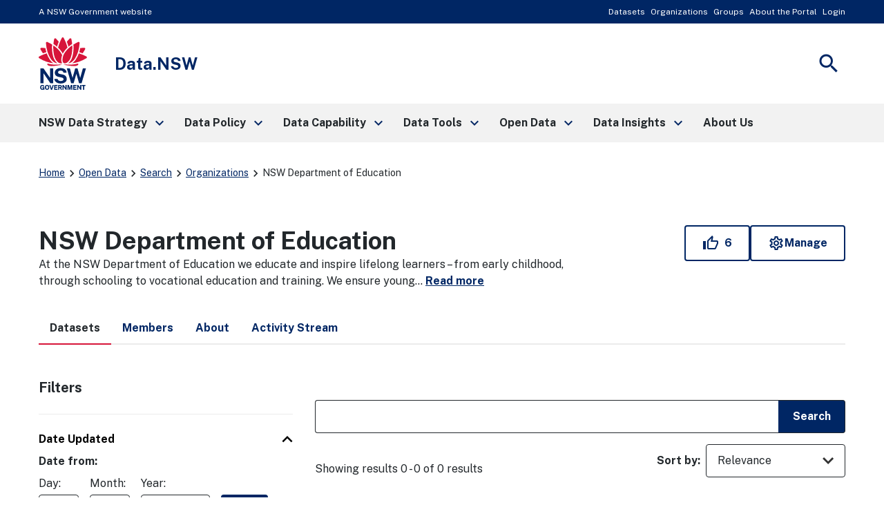

--- FILE ---
content_type: text/html; charset=utf-8
request_url: https://data.nsw.gov.au/data/organization/education?license_id=cc-by&tags=age&tags=employment&tags=teachers&groups=education-and-training&dctype=Dataset
body_size: 20932
content:
<!DOCTYPE html>
    
    <!--[if IE 7]> <html lang="en" class="ie ie7"> <![endif]-->
    <!--[if IE 8]> <html lang="en" class="ie ie8"> <![endif]-->
    <!--[if IE 9]> <html lang="en" class="ie9"> <![endif]-->
    <!--[if gt IE 8]><!--> <html lang="en"> <!--<![endif]-->

  <head>
    
    <meta charset="utf-8" />
      <meta name="csrf_field_name" content="_csrf_token" />
      <meta name="_csrf_token" content="ImNjZGQ3NGZkYTcyN2UxNDQ0MzgwYThiNTZiNGNhY2UyZGRkNDgzYjgi.aQ2DUA.xzxuC_9-9WHwy1OG4pqldTLjNPA" />

      <meta name="generator" content="ckan 2.11.3" />
      <meta name="viewport" content="width=device-width, initial-scale=1.0">
    <meta http-equiv="X-UA-Compatible" content="IE=edge" />
    <link href="/data/images/bg.jpg" rel="preload" as="image" />

    <title>NSW Department of Education - Organizations - Data.NSW</title>

    
    
  
    
    <link rel="shortcut icon" href="/base/images/ckan.ico" />
    
    
        <script type="text/javascript">
  (function(i,s,o,g,r,a,m){i['GoogleAnalyticsObject']=r;i[r]=i[r]||function(){
  (i[r].q=i[r].q||[]).push(arguments)},i[r].l=1*new Date();a=s.createElement(o),
  m=s.getElementsByTagName(o)[0];a.async=1;a.src=g;m.parentNode.insertBefore(a,m)
  })(window,document,'script','//www.google-analytics.com/analytics.js','ga');

  ga('create', 'UA-10506241-1', 'auto', {});
  
  ga('set', 'anonymizeIp', true);
  ga('send', 'pageview');
</script>
    

    <link rel="icon" href="/data/images/favicon.ico" />

  <link rel="alternate" type="application/atom+xml" title="Data.NSW - Datasets in organization: NSW Department of Education" href="/data/feeds/organization/education.atom" />

    <link href="https://fonts.googleapis.com/css2?family=Public+Sans:ital,wght@0,400;0,700;1,400&display=swap" rel="stylesheet">
    <link href="https://fonts.googleapis.com/icon?family=Material+Icons" rel="stylesheet">
    <link href="https://fonts.googleapis.com/icon?family=Material+Icons+Outlined" rel="stylesheet">

    
    
    

    
    
  
  
      
      
      
    
  

  

    <link rel="stylesheet" media="all" href="https://fonts.googleapis.com/css?family=Montserrat:300,400,600,700,900">
    
    <link rel="stylesheet" href="//code.jquery.com/ui/1.11.1/themes/smoothness/jquery-ui.css"  type="text/css">

    <!--[if lt IE 9]>
        <style>
        .media-item {width: 92%;}
        .organisation .media-item {width: 43%;text-align: center;min-height: 200px;}
        .media-item .media-image {float: right;}
        .organisation .media-item .media-image {float: none;}
        </style>
    <![endif]-->




    
    <link href="/data/webassets/ckanext-nswdesignsystem/57158cbd-nswdesignsystem.css" rel="stylesheet"/>
<link href="/data/webassets/ckanext-admin_panel/54a33229-admin_panel.css" rel="stylesheet"/>
<link href="/data/webassets/ckanext-admin_panel/ba35cbb9-admin_panel-vendor-css.css" rel="stylesheet"/>
<link href="/data/webassets/base/51d427fe_main.css" rel="stylesheet"/>
<link href="/data/webassets/ckanext-activity/8dd77216_activity.css" rel="stylesheet"/>
<link href="/data/webassets/ckanext-scheming/728ec589_scheming_css.css" rel="stylesheet"/>
<link href="/data/webassets/ckanext-nsw/94842b46_nsw.css" rel="stylesheet"/>
    
    <!-- Google Tag Manager -->
    <script>(function(w,d,s,l,i){
         w[l]=w[l]||[];w[l].push({'gtm.start': new Date().getTime(),event:'gtm.js'});
         var f=d.getElementsByTagName(s)[0], j=d.createElement(s),dl=l!='dataLayer'?'&l='+l:'';
         j.async=true;j.src= 'https://www.googletagmanager.com/gtm.js?id='+i+dl;
         f.parentNode.insertBefore(j,f);
     })(window,document,'script','dataLayer','GTM-NLK4FF9');</script>
    <!-- End Google Tag Manager -->
    
    


  </head>

  
  <body data-site-root="https://data.nsw.gov.au/data/" data-locale-root="https://data.nsw.gov.au/data/" >

    
        <div class="visually-hidden-focusable"><a href="#content">Skip to content</a></div>
    

    
        
    
        
  <!-- Google Tag Manager (noscript) -->
  <noscript><iframe src="https://www.googletagmanager.com/ns.html?id=GTM-NLK4FF9"
    height="0" width="0" style="display:none;visibility:hidden"></iframe></noscript>
  <!-- End Google Tag Manager (noscript) -->
  





    
        
    <div class="nsw-masthead">
        <div class="nsw-container">
            <div class="masthead-ckan-wrapper">
                <span class="mastead-gov-static">A NSW Government website</span>
                
                    
            

                
                    <nav class="account not-authed">
                        <ul class="list-unstyled">
                            
                            
                            

                            <li><a href="/data/dataset/">Datasets</a></li><li><a href="/data/organization/">Organizations</a></li><li><a href="/data/group/">Groups</a></li><li><a href="/data/about">About the Portal</a></li>
                            
                                
                                    <li><a href="/data/saml/login?sso=true">Login</a></li>
                                
                            
                        </ul>
                    </nav>

                

            

        
                
            </div>
        </div>
    </div>


    




    <header class="nsw-header">
        <div class="nsw-header__container">
            
    <div class="nsw-header__inner">
        <div class="nsw-header__main">
            
    <div class="nsw-header__waratah">
        <a href="/">
            <svg class="nsw-header__waratah-gov" viewBox="0 0 259 280" fill="none" xmlns="http://www.w3.org/2000/svg">
    <path class="hide" fill-rule="evenodd" clip-rule="evenodd" d="M24.208 270.207h-5.045v-4.277l11.15.054v13.676H26.08v-2.491c-.266.278-.553.556-.86.833-.673.585-1.49 1.07-2.433 1.434-.96.373-2.143.564-3.513.564-2.33 0-4.385-.539-6.109-1.6-1.727-1.065-3.073-2.594-4.007-4.538-.926-1.927-1.395-4.231-1.395-6.85 0-2.657.494-4.994 1.47-6.946.971-1.96 2.363-3.498 4.132-4.571 1.768-1.065 3.849-1.604 6.183-1.604 1.515 0 2.915.245 4.156.725 1.255.485 2.36 1.157 3.273 1.985a9.61 9.61 0 0 1 2.192 2.852 8.196 8.196 0 0 1 .872 3.319l.021.435h-6.038l-.062-.339a5.22 5.22 0 0 0-.814-1.981 4.562 4.562 0 0 0-1.537-1.43c-.614-.352-1.345-.531-2.175-.531-1.005 0-1.931.261-2.741.775-.806.51-1.458 1.351-1.935 2.495-.486 1.169-.731 2.74-.731 4.679 0 1.579.162 2.897.482 3.925.311 1.011.739 1.819 1.266 2.403.523.581 1.117.991 1.773 1.219a6.036 6.036 0 0 0 2.089.369c.669 0 1.27-.112 1.79-.328.523-.224.98-.514 1.354-.866.377-.356.676-.746.884-1.152.216-.41.349-.816.399-1.21l.14-1.028Zm20.878-16.312c2.354 0 4.435.534 6.179 1.587 1.752 1.061 3.13 2.59 4.086 4.546.947 1.935 1.428 4.281 1.428 6.967 0 2.648-.473 4.969-1.412 6.9-.946 1.948-2.317 3.469-4.073 4.521-1.744 1.053-3.837 1.583-6.212 1.583-2.396 0-4.502-.534-6.254-1.583-1.753-1.044-3.135-2.557-4.099-4.505-.947-1.927-1.428-4.252-1.428-6.912 0-2.673.486-5.015 1.449-6.954.968-1.956 2.355-3.486 4.12-4.551 1.764-1.061 3.853-1.599 6.216-1.599Zm0 21.185c1.117 0 2.093-.265 2.898-.787.802-.523 1.433-1.372 1.881-2.516.453-1.185.686-2.772.686-4.712 0-1.993-.237-3.618-.698-4.832-.444-1.181-1.08-2.056-1.885-2.603-.814-.543-1.782-.82-2.878-.82-1.1 0-2.072.277-2.886.82-.81.543-1.453 1.422-1.906 2.611-.47 1.223-.706 2.843-.706 4.82 0 1.944.237 3.531.702 4.712.452 1.148 1.092 1.997 1.902 2.515.81.527 1.781.792 2.89.792Zm23.764-2.93-6.162-17.829H57.09l8.654 25.251h6.195l8.73-25.251h-5.607L68.85 272.15Zm30.312-2.827H88.863v5.206l12.043.016v5.027H83.103v-25.251h17.632l-.016 4.99H88.892v5.089h10.27v4.923Zm22.482-1.529c.685-.613 1.246-1.401 1.678-2.341.419-.933.635-2.081.635-3.419 0-1.497-.311-2.835-.93-3.983-.619-1.169-1.599-2.093-2.919-2.756-1.3-.647-2.973-.974-4.975-.974h-10.738v25.243h5.759v-9.404h4.24l3.991 9.404h6.046l-4.651-10.456c.673-.357 1.3-.8 1.864-1.314Zm-3.513-5.64c0 .999-.336 1.79-1.025 2.428-.69.63-1.649.949-2.857.949h-4.095v-6.606h4.456c1.038 0 1.873.286 2.545.875.657.576.976 1.347.976 2.354Zm15.159-7.833 10.527 15.23v-15.23h5.776v25.251h-5.086l-10.98-15.86v15.86h-5.759v-25.251h5.522Zm33.949 16.461-5.29-16.461h-7.894v25.251h5.809v-16.266l5.124 16.266h4.485l5.162-16.357v16.357h5.826v-25.251h-7.878l-5.344 16.461Zm33.727-1.459h-10.298v5.206l12.046.016v5.027h-17.806v-25.251h17.636l-.021 4.99h-11.818v5.089h10.261v4.923Zm21.494.228-10.523-15.23h-5.527v25.251h5.756v-15.86l10.979 15.86h5.087v-25.251h-5.772v15.23Zm15.586-10.004h-7.388v-5.226h20.402v5.226h-7.217v20.025h-5.797v-20.025Z" fill="#002664"/>
    <path fill-rule="evenodd" clip-rule="evenodd" d="M146.699 209.236c-1.482-2.395-3.717-4.571-6.64-6.465-2.919-1.894-6.897-3.34-11.81-4.297l-13.678-2.814c-4.132-.891-6.981-2.043-8.468-3.419-1.449-1.343-2.184-3.129-2.184-5.309 0-1.388.316-2.652.943-3.759.623-1.111 1.528-2.093 2.687-2.922 1.166-.828 2.616-1.483 4.306-1.943 1.711-.469 3.633-.705 5.714-.705 2.74 0 5.211.361 7.346 1.078 2.109.713 3.857 1.881 5.194 3.481 1.338 1.6 2.16 3.775 2.442 6.465l.038.373h16.971l-.008-.427c-.075-4.575-1.371-8.773-3.85-12.474-2.483-3.705-6.141-6.681-10.879-8.852-4.726-2.164-10.623-3.262-17.528-3.262-5.801 0-11.117 1.011-15.805 3.009-4.7 2.002-8.475 4.89-11.212 8.587-2.749 3.717-4.12 8.164-4.078 13.224.112 6.175 1.99 11.186 5.577 14.903 3.576 3.697 8.476 6.158 14.567 7.306l13.795 2.81c2.529.502 4.825 1.16 6.823 1.96 1.96.784 3.525 1.803 4.651 3.03 1.1 1.197 1.657 2.772 1.657 4.67 0 2.114-.694 3.9-2.06 5.301-1.4 1.434-3.301 2.515-5.643 3.224-2.388.721-5.058 1.086-7.936 1.086-2.807 0-5.394-.435-7.686-1.297-2.28-.85-4.194-2.093-5.689-3.693-1.491-1.591-2.513-3.585-3.04-5.918l-.075-.327H83.846l.045.46c.407 4.045 1.666 7.629 3.738 10.659 2.068 3.009 4.717 5.545 7.873 7.551 3.148 1.993 6.677 3.514 10.494 4.513a46.33 46.33 0 0 0 11.693 1.5c6.466 0 12.2-1.019 17.046-3.034 4.867-2.022 8.717-4.807 11.449-8.276 2.753-3.493 4.148-7.476 4.148-11.848 0-2.064-.232-4.36-.697-6.822-.478-2.482-1.466-4.948-2.936-7.327ZM25.937 191.763l36.916 53.312H77.87v-79.724H61.072v51.282L25.754 165.53l-.125-.179H9.19v79.724h16.748v-53.312Zm196.637 24.577 14.388-50.987h16.457l-23.587 79.724h-13.367l-14.554-50.469-14.659 50.469h-13.147l-23.533-79.724h16.511l14.384 50.979 14.389-50.979h12.167l14.551 50.987Z" fill="#002664"/>
    <path d="M122.291 145.572c-19.75-2.424-38.934 3.904-72.69-5.263-3.447-.937-4.718 2.694-2.854 5.736 9.07 14.803 54.881 3.203 75.635 1.065.906-.095.814-1.426-.091-1.538ZM208.735 140.309c-33.756 9.167-52.941 2.839-72.691 5.263-.905.112-1 1.447-.091 1.538 20.759 2.138 66.566 13.738 75.635-1.065 1.864-3.042.594-6.673-2.853-5.736ZM59.882 119.132c-6.864-10.058-12.474-21.31-16.818-33.69-13.101 3.826-26.51 9.346-40.16 16.57a5.388 5.388 0 0 0-2.902 4.67 5.38 5.38 0 0 0 2.653 4.812c26.431 15.802 52.273 24.841 76.93 26.933-7.34-4.475-14.072-11.044-19.703-19.295ZM23.059 85.513a201.529 201.529 0 0 1 17.976-6.233c-2.126-6.896-3.87-14.12-5.249-21.658-6.827-.85-13.89-1.4-21.199-1.641-.062 0-.128-.004-.19-.004a5.391 5.391 0 0 0-4.647 2.602 5.383 5.383 0 0 0-.12 5.483c4.243 7.659 8.724 14.808 13.429 21.45ZM88.005 135.572c4.099 1.807 8.293 2.818 12.358 3.029-9.953-7.12-17.773-19.192-22.278-34.58-5.805-19.81-7.745-41.666-5.83-65.247-7.832-4.936-16.32-9.557-25.46-13.85a5.428 5.428 0 0 0-5.402.43 5.396 5.396 0 0 0-2.388 4.841c2.126 34.215 10.95 62.915 26.223 85.298 6.404 9.391 14.281 16.332 22.777 20.079ZM107.488 23.577A253.323 253.323 0 0 0 92.235 6.735c-1.063-1.078-2.433-1.65-3.85-1.65-.506 0-1.017.075-1.523.224-1.923.568-3.314 2.106-3.733 4.115-1.072 5.164-3.11 15.69-4.012 26.101 7.014 4.613 13.492 9.49 19.426 14.621 2.3-8.757 5.29-17.63 8.945-26.569ZM255.42 102.007c-13.65-7.223-27.058-12.744-40.16-16.569-4.343 12.38-9.953 23.631-16.818 33.689-5.63 8.255-12.362 14.82-19.708 19.296 24.658-2.093 50.5-11.132 76.931-26.934 1.715-1.024 2.707-2.822 2.653-4.811-.045-1.99-1.133-3.734-2.898-4.671ZM235.273 85.513c4.705-6.643 9.186-13.796 13.43-21.455.963-1.74.922-3.788-.121-5.483a5.4 5.4 0 0 0-4.837-2.598c-7.309.24-14.377.796-21.199 1.641-1.375 7.539-3.123 14.762-5.249 21.658a203.803 203.803 0 0 1 17.976 6.237ZM180.247 104.025c-4.505 15.384-12.329 27.46-22.278 34.58 4.065-.211 8.263-1.227 12.358-3.034 8.496-3.746 16.373-10.688 22.777-20.075 15.273-22.383 24.097-51.082 26.223-85.297a5.394 5.394 0 0 0-2.388-4.84 5.428 5.428 0 0 0-5.402-.432c-9.14 4.29-17.628 8.91-25.46 13.85 1.915 23.582-.029 45.434-5.83 65.248ZM179.214 35.52c-.901-10.406-2.94-20.932-4.011-26.1-.416-2.01-1.811-3.547-3.733-4.115a5.39 5.39 0 0 0-1.524-.224c-1.416 0-2.787.572-3.85 1.65-5.485 5.549-10.568 11.164-15.252 16.842 3.654 8.939 6.644 17.812 8.949 26.565 5.934-5.127 12.407-10.005 19.421-14.617ZM129.144 87.229c6.64-13.092 17.246-24.829 25.21-32.243-4.372-17.779-11.104-34.55-20.397-52.097C132.998 1.078 131.195 0 129.148 0s-3.845 1.082-4.808 2.889c-9.389 17.604-16.237 35.122-20.377 52.093 8.313 7.688 19.28 20.224 25.181 32.247Z" fill="#D7153A"/>
    <path d="M153.541 133.686c6.885-4.833 13.77-13.254 18.139-24.97 8.458-22.681 9.334-47.945 8.122-65.823-15.331 10.215-39.665 31.55-47.975 54.36-3.911 10.734-5.734 25.355-2.72 33.511 1.259 3.411 3.401 5.997 6.345 7.227 4.46 1.865 11.312.456 18.089-4.305ZM125.713 95.261c-2.027-4.724-4.261-9.18-7.728-14.186-9.809-14.16-23.026-26.933-39.475-38.185-.17 2.652-2.57 31.297 5.851 59.304 6.408 21.302 17.354 29.98 23.354 33.333 6.038 3.369 11.561 4.165 18.039 2.557-6.565-8.935-5.747-27.27-.041-42.823Z" fill="#D7153A"/>
</svg>
            <span class="sr-only">NSW Government</span>
        </a>
    </div>
    <div class="nsw-header__name">
        <div class="nsw-header__title">Data.NSW</div>
    </div>

        </div>
        <div class="nsw-header__menu">
            <button type="button" class="js-open-nav" aria-expanded="false" aria-controls="main-nav">
                <span class="material-icons nsw-material-icons" focusable="false" aria-hidden="true">menu</span>
                <span><span class="sr-only">Open</span> Menu</span>
            </button>
        </div>

        <div class="nsw-header__search">
            <button type="button" class="js-open-search" aria-expanded="false" aria-controls="header-search">
                <span class="material-icons nsw-material-icons" focusable="false" aria-hidden="true">search</span>
                <span><span class="sr-only">Show</span> Search</span>
            </button>
        </div>
    </div>

            

    <div class="nsw-header__search-area js-search-area" id="header-search" hidden>
        
    <form role="search" action="/content-search/node">
        <label for="nsw-header-input" class="sr-only">Search site for:</label>
        <input class="nsw-header__input js-search-input" type="text"
               autocomplete="off" id="nsw-header-input" name="keys">
        <button class="nsw-icon-button nsw-icon-button--flex" type="submit">
            <span class="material-icons nsw-material-icons" focusable="false" aria-hidden="true">search</span>
            <span class="sr-only">Search</span>
        </button>
    </form>

        <button class="nsw-icon-button js-close-search" aria-expanded="true" aria-controls="header-search">
            <span class="material-icons nsw-material-icons" focusable="false" aria-hidden="true">close</span>
            <span class="sr-only">Close search</span>
        </button>
    </div>

        </div>
    </header>



    <nav class="nsw-main-nav js-mega-menu" id="main-nav" aria-label="Main menu">
        <div class="nsw-main-nav__header">
            <div class="nsw-main-nav__title">Menu</div>
            <button class="nsw-icon-button js-close-nav" type="button" aria-expanded="true">
                <span class="material-icons nsw-material-icons" focusable="false" aria-hidden="true">close</span>
                <span class="sr-only">Close Menu</span>
            </button>
        </div>

        <ul class="nsw-main-nav__list">
            
                
    <li>
        
    <a href="/nsw-government-data-strategy" role="button" aria-expanded="false" aria-controls="sub-nav-0">
        <span>NSW Data Strategy</span>
        
            <span class="material-icons nsw-material-icons" focusable="false" aria-hidden="true">keyboard_arrow_right</span>
        
    </a>


        
            <div class="nsw-main-nav__sub-nav" id="sub-nav-0"
                 role="region" aria-label="NSW Data Strategy Submenu">
                <div class="nsw-main-nav__header">
                    <button class="nsw-icon-button nsw-icon-button--flex js-close-sub-nav"
                            type="button" aria-expanded="true" aria-controls="sub-nav-0">
                        <span class="material-icons nsw-material-icons" focusable="false" aria-hidden="true">keyboard_arrow_left</span>
                        <span>Back<span class="sr-only"> to previous menu</span></span>
                    </button>

                    <button class="nsw-icon-button js-close-nav" type="button" aria-expanded="true">
                        <span class="material-icons nsw-material-icons" focusable="false" aria-hidden="true">close</span>
                        <span class="sr-only">Close Menu</span>
                    </button>
                </div>

                <div class="nsw-main-nav__title">
                    <a href="/nsw-government-data-strategy">
                        <span>NSW Data Strategy</span>
                        <span class="material-icons nsw-material-icons" focusable="false" aria-hidden="true">east</span>
                    </a>
                </div>

                

                <ul class="nsw-main-nav__sub-list">
                    
                        
    <li>
        
    <a href="/nsw-government-data-strategy/nsw-government-data-strategy-introduction" role="button" aria-expanded="false" aria-controls="sub-nav-0-0">
        <span>Introduction</span>
        
    </a>


        
    </li>

                    
                        
    <li>
        
    <a href="/nsw-government-data-strategy/our-vision" role="button" aria-expanded="false" aria-controls="sub-nav-0-1">
        <span>Our Vision</span>
        
    </a>


        
    </li>

                    
                        
    <li>
        
    <a href="/nsw-government-data-strategy/nsw-data-reform" role="button" aria-expanded="false" aria-controls="sub-nav-0-2">
        <span>NSW Data Reform</span>
        
    </a>


        
    </li>

                    
                        
    <li>
        
    <a href="/nsw-government-data-strategy/connected-government" role="button" aria-expanded="false" aria-controls="sub-nav-0-3">
        <span>Connected Government</span>
        
    </a>


        
    </li>

                    
                        
    <li>
        
    <a href="/nsw-government-data-strategy/themes-principles-and-actions" role="button" aria-expanded="false" aria-controls="sub-nav-0-4">
        <span>Themes, Principles and Actions</span>
        
            <span class="material-icons nsw-material-icons" focusable="false" aria-hidden="true">keyboard_arrow_right</span>
        
    </a>


        
            <div class="nsw-main-nav__sub-nav" id="sub-nav-0-4"
                 role="region" aria-label="Themes, Principles and Actions Submenu">
                <div class="nsw-main-nav__header">
                    <button class="nsw-icon-button nsw-icon-button--flex js-close-sub-nav"
                            type="button" aria-expanded="true" aria-controls="sub-nav-0-4">
                        <span class="material-icons nsw-material-icons" focusable="false" aria-hidden="true">keyboard_arrow_left</span>
                        <span>Back<span class="sr-only"> to previous menu</span></span>
                    </button>

                    <button class="nsw-icon-button js-close-nav" type="button" aria-expanded="true">
                        <span class="material-icons nsw-material-icons" focusable="false" aria-hidden="true">close</span>
                        <span class="sr-only">Close Menu</span>
                    </button>
                </div>

                <div class="nsw-main-nav__title">
                    <a href="/nsw-government-data-strategy/themes-principles-and-actions">
                        <span>Themes, Principles and Actions</span>
                        <span class="material-icons nsw-material-icons" focusable="false" aria-hidden="true">east</span>
                    </a>
                </div>

                

                <ul class="nsw-main-nav__sub-list">
                    
                        
    <li>
        
    <a href="/nsw-government-data-strategy/themes-principles-and-actions/accelerating-actionable-insights" role="button" aria-expanded="false" aria-controls="sub-nav-0-4-0">
        <span>Accelerating actionable insights</span>
        
            <span class="material-icons nsw-material-icons" focusable="false" aria-hidden="true">keyboard_arrow_right</span>
        
    </a>


        
            <div class="nsw-main-nav__sub-nav" id="sub-nav-0-4-0"
                 role="region" aria-label="Accelerating actionable insights Submenu">
                <div class="nsw-main-nav__header">
                    <button class="nsw-icon-button nsw-icon-button--flex js-close-sub-nav"
                            type="button" aria-expanded="true" aria-controls="sub-nav-0-4-0">
                        <span class="material-icons nsw-material-icons" focusable="false" aria-hidden="true">keyboard_arrow_left</span>
                        <span>Back<span class="sr-only"> to previous menu</span></span>
                    </button>

                    <button class="nsw-icon-button js-close-nav" type="button" aria-expanded="true">
                        <span class="material-icons nsw-material-icons" focusable="false" aria-hidden="true">close</span>
                        <span class="sr-only">Close Menu</span>
                    </button>
                </div>

                <div class="nsw-main-nav__title">
                    <a href="/nsw-government-data-strategy/themes-principles-and-actions/accelerating-actionable-insights">
                        <span>Accelerating actionable insights</span>
                        <span class="material-icons nsw-material-icons" focusable="false" aria-hidden="true">east</span>
                    </a>
                </div>

                

                <ul class="nsw-main-nav__sub-list">
                    
                        
    <li>
        
    <a href="/nsw-government-data-strategy/themes-principles-and-actions/accelerating-actionable-insights/nsw-better-outcomes-lab" role="button" aria-expanded="false" aria-controls="sub-nav-0-4-0-0">
        <span>NSW Better Outcomes Lab</span>
        
    </a>


        
    </li>

                    
                        
    <li>
        
    <a href="/nsw-government-data-strategy/themes-principles-and-actions/accelerating-actionable-insights/case-study-new-south-wales-nsw-trend-atlas" role="button" aria-expanded="false" aria-controls="sub-nav-0-4-0-1">
        <span>New South Wales (NSW) Trend Atlas</span>
        
    </a>


        
    </li>

                    
                        
    <li>
        
    <a href="/nsw-government-data-strategy/themes-principles-and-actions/accelerating-actionable-insights/case-study-nsw-suicide-monitoring-system" role="button" aria-expanded="false" aria-controls="sub-nav-0-4-0-2">
        <span>NSW Suicide Monitoring System</span>
        
    </a>


        
    </li>

                    
                        
    <li>
        
    <a href="/nsw-government-data-strategy/themes-principles-and-actions/accelerating-actionable-insights/case-study-pathways-care-longitudinal-study-pocls" role="button" aria-expanded="false" aria-controls="sub-nav-0-4-0-3">
        <span>Pathways of Care Longitudinal Study (POCLS)</span>
        
    </a>


        
    </li>

                    
                        
    <li>
        
    <a href="/nsw-government-data-strategy/themes-principles-and-actions/accelerating-actionable-insights/case-study-healthstats-nsw" role="button" aria-expanded="false" aria-controls="sub-nav-0-4-0-4">
        <span>HealthStats NSW</span>
        
    </a>


        
    </li>

                    
                        
    <li>
        
    <a href="/nsw-government-data-strategy/themes-principles-and-actions/accelerating-actionable-insights/case-study-domestic-violence-mobile-application-police" role="button" aria-expanded="false" aria-controls="sub-nav-0-4-0-5">
        <span>Domestic violence mobile application for police</span>
        
    </a>


        
    </li>

                    
                </ul>
            </div>

        
    </li>

                    
                        
    <li>
        
    <a href="/nsw-government-data-strategy/themes-principles-and-actions/treating-data-asset" role="button" aria-expanded="false" aria-controls="sub-nav-0-4-1">
        <span>Treating data as an asset</span>
        
            <span class="material-icons nsw-material-icons" focusable="false" aria-hidden="true">keyboard_arrow_right</span>
        
    </a>


        
            <div class="nsw-main-nav__sub-nav" id="sub-nav-0-4-1"
                 role="region" aria-label="Treating data as an asset Submenu">
                <div class="nsw-main-nav__header">
                    <button class="nsw-icon-button nsw-icon-button--flex js-close-sub-nav"
                            type="button" aria-expanded="true" aria-controls="sub-nav-0-4-1">
                        <span class="material-icons nsw-material-icons" focusable="false" aria-hidden="true">keyboard_arrow_left</span>
                        <span>Back<span class="sr-only"> to previous menu</span></span>
                    </button>

                    <button class="nsw-icon-button js-close-nav" type="button" aria-expanded="true">
                        <span class="material-icons nsw-material-icons" focusable="false" aria-hidden="true">close</span>
                        <span class="sr-only">Close Menu</span>
                    </button>
                </div>

                <div class="nsw-main-nav__title">
                    <a href="/nsw-government-data-strategy/themes-principles-and-actions/treating-data-asset">
                        <span>Treating data as an asset</span>
                        <span class="material-icons nsw-material-icons" focusable="false" aria-hidden="true">east</span>
                    </a>
                </div>

                

                <ul class="nsw-main-nav__sub-list">
                    
                        
    <li>
        
    <a href="/nsw-government-data-strategy/themes-principles-and-actions/treating-data-asset/case-study-national-disability-data-asset-ndda" role="button" aria-expanded="false" aria-controls="sub-nav-0-4-1-0">
        <span>National Disability Data Asset (NDDA)</span>
        
    </a>


        
    </li>

                    
                        
    <li>
        
    <a href="/nsw-government-data-strategy/themes-principles-and-actions/treating-data-asset/case-study-nsw-human-services-dataset" role="button" aria-expanded="false" aria-controls="sub-nav-0-4-1-1">
        <span>NSW Human Services Dataset</span>
        
    </a>


        
    </li>

                    
                        
    <li>
        
    <a href="/nsw-government-data-strategy/themes-principles-and-actions/treating-data-asset/case-study-dpie-information-asset-register" role="button" aria-expanded="false" aria-controls="sub-nav-0-4-1-2">
        <span>DPIE Information Asset Register (IAR)</span>
        
    </a>


        
    </li>

                    
                        
    <li>
        
    <a href="/nsw-government-data-strategy/themes-principles-and-actions/treating-data-asset/case-study-POCLS" role="button" aria-expanded="false" aria-controls="sub-nav-0-4-1-3">
        <span>Pathways of Care Longitudinal Study (POCLS)</span>
        
    </a>


        
    </li>

                    
                </ul>
            </div>

        
    </li>

                    
                        
    <li>
        
    <a href="/nsw-government-data-strategy/themes-principles-and-actions/strengthening-transparency-and-trust" role="button" aria-expanded="false" aria-controls="sub-nav-0-4-2">
        <span>Strengthening transparency and trust</span>
        
            <span class="material-icons nsw-material-icons" focusable="false" aria-hidden="true">keyboard_arrow_right</span>
        
    </a>


        
            <div class="nsw-main-nav__sub-nav" id="sub-nav-0-4-2"
                 role="region" aria-label="Strengthening transparency and trust Submenu">
                <div class="nsw-main-nav__header">
                    <button class="nsw-icon-button nsw-icon-button--flex js-close-sub-nav"
                            type="button" aria-expanded="true" aria-controls="sub-nav-0-4-2">
                        <span class="material-icons nsw-material-icons" focusable="false" aria-hidden="true">keyboard_arrow_left</span>
                        <span>Back<span class="sr-only"> to previous menu</span></span>
                    </button>

                    <button class="nsw-icon-button js-close-nav" type="button" aria-expanded="true">
                        <span class="material-icons nsw-material-icons" focusable="false" aria-hidden="true">close</span>
                        <span class="sr-only">Close Menu</span>
                    </button>
                </div>

                <div class="nsw-main-nav__title">
                    <a href="/nsw-government-data-strategy/themes-principles-and-actions/strengthening-transparency-and-trust">
                        <span>Strengthening transparency and trust</span>
                        <span class="material-icons nsw-material-icons" focusable="false" aria-hidden="true">east</span>
                    </a>
                </div>

                

                <ul class="nsw-main-nav__sub-list">
                    
                        
    <li>
        
    <a href="/nsw-government-data-strategy/themes-principles-and-actions/strengthening-transparency-and-trust/case-study-personal-information-factor-pif-tool" role="button" aria-expanded="false" aria-controls="sub-nav-0-4-2-0">
        <span>Personal Information Factor (PIF) Tool</span>
        
    </a>


        
    </li>

                    
                        
    <li>
        
    <a href="/nsw-government-data-strategy/themes-principles-and-actions/strengthening-transparency-and-trust/case-study-ngaramanala-and-pathways-care-longitudinal-study" role="button" aria-expanded="false" aria-controls="sub-nav-0-4-2-1">
        <span>Ngaramanala and the Pathways of Care Longitudinal Study (POCLS)</span>
        
    </a>


        
    </li>

                    
                        
    <li>
        
    <a href="/nsw-government-data-strategy/themes-principles-and-actions/strengthening-transparency-and-trust/case-study-service-point" role="button" aria-expanded="false" aria-controls="sub-nav-0-4-2-2">
        <span>Service Point</span>
        
    </a>


        
    </li>

                    
                </ul>
            </div>

        
    </li>

                    
                        
    <li>
        
    <a href="/data-policy/nsw-government-data-strategy/themes-principles-and-actions/fostering-culture-leadership-and-capability" role="button" aria-expanded="false" aria-controls="sub-nav-0-4-3">
        <span>Fostering culture, leadership and capability</span>
        
            <span class="material-icons nsw-material-icons" focusable="false" aria-hidden="true">keyboard_arrow_right</span>
        
    </a>


        
            <div class="nsw-main-nav__sub-nav" id="sub-nav-0-4-3"
                 role="region" aria-label="Fostering culture, leadership and capability Submenu">
                <div class="nsw-main-nav__header">
                    <button class="nsw-icon-button nsw-icon-button--flex js-close-sub-nav"
                            type="button" aria-expanded="true" aria-controls="sub-nav-0-4-3">
                        <span class="material-icons nsw-material-icons" focusable="false" aria-hidden="true">keyboard_arrow_left</span>
                        <span>Back<span class="sr-only"> to previous menu</span></span>
                    </button>

                    <button class="nsw-icon-button js-close-nav" type="button" aria-expanded="true">
                        <span class="material-icons nsw-material-icons" focusable="false" aria-hidden="true">close</span>
                        <span class="sr-only">Close Menu</span>
                    </button>
                </div>

                <div class="nsw-main-nav__title">
                    <a href="/data-policy/nsw-government-data-strategy/themes-principles-and-actions/fostering-culture-leadership-and-capability">
                        <span>Fostering culture, leadership and capability</span>
                        <span class="material-icons nsw-material-icons" focusable="false" aria-hidden="true">east</span>
                    </a>
                </div>

                

                <ul class="nsw-main-nav__sub-list">
                    
                        
    <li>
        
    <a href="/nsw-government-data-strategy/themes-principles-and-actions/fostering-culture-leadership-and-capability/case-study-water-data" role="button" aria-expanded="false" aria-controls="sub-nav-0-4-3-0">
        <span>Water Data</span>
        
    </a>


        
    </li>

                    
                        
    <li>
        
    <a href="/nsw-government-data-strategy/themes-principles-and-actions/fostering-culture-leadership-and-capability/case-study-nsw-health-data-literacy-capability-framework" role="button" aria-expanded="false" aria-controls="sub-nav-0-4-3-1">
        <span>NSW Health Data Literacy Capability Framework</span>
        
    </a>


        
    </li>

                    
                </ul>
            </div>

        
    </li>

                    
                </ul>
            </div>

        
    </li>

                    
                        
    <li>
        
    <a href="/nsw-government-data-strategy/next-steps" role="button" aria-expanded="false" aria-controls="sub-nav-0-5">
        <span>Next Steps</span>
        
    </a>


        
    </li>

                    
                        
    <li>
        
    <a href="/nsw-government-data-strategy/actions-and-future-outlook" role="button" aria-expanded="false" aria-controls="sub-nav-0-6">
        <span>Actions and Future Outlook</span>
        
    </a>


        
    </li>

                    
                        
    <li>
        
    <a href="/nsw-government-data-strategy/glossary" role="button" aria-expanded="false" aria-controls="sub-nav-0-7">
        <span>NSW Government Data Strategy Glossary</span>
        
    </a>


        
    </li>

                    
                </ul>
            </div>

        
    </li>

            
                
    <li>
        
    <a href="/data-policy" role="button" aria-expanded="false" aria-controls="sub-nav-1">
        <span>Data Policy</span>
        
            <span class="material-icons nsw-material-icons" focusable="false" aria-hidden="true">keyboard_arrow_right</span>
        
    </a>


        
            <div class="nsw-main-nav__sub-nav" id="sub-nav-1"
                 role="region" aria-label="Data Policy Submenu">
                <div class="nsw-main-nav__header">
                    <button class="nsw-icon-button nsw-icon-button--flex js-close-sub-nav"
                            type="button" aria-expanded="true" aria-controls="sub-nav-1">
                        <span class="material-icons nsw-material-icons" focusable="false" aria-hidden="true">keyboard_arrow_left</span>
                        <span>Back<span class="sr-only"> to previous menu</span></span>
                    </button>

                    <button class="nsw-icon-button js-close-nav" type="button" aria-expanded="true">
                        <span class="material-icons nsw-material-icons" focusable="false" aria-hidden="true">close</span>
                        <span class="sr-only">Close Menu</span>
                    </button>
                </div>

                <div class="nsw-main-nav__title">
                    <a href="/data-policy">
                        <span>Data Policy</span>
                        <span class="material-icons nsw-material-icons" focusable="false" aria-hidden="true">east</span>
                    </a>
                </div>

                

                <ul class="nsw-main-nav__sub-list">
                    
                        
    <li>
        
    <a href="/data-policy/data-and-information-custodianship-policy" role="button" aria-expanded="false" aria-controls="sub-nav-1-0">
        <span>NSW Data and Information Custodianship Policy</span>
        
    </a>


        
    </li>

                    
                        
    <li>
        
    <a href="/data-policy/nsw-government-open-data-policy" role="button" aria-expanded="false" aria-controls="sub-nav-1-1">
        <span>NSW Government Open Data Policy</span>
        
    </a>


        
    </li>

                    
                        
    <li>
        
    <a href="/data-policy/smart-places-data-protection-policy" role="button" aria-expanded="false" aria-controls="sub-nav-1-2">
        <span>NSW Smart Places Data Protection Policy</span>
        
    </a>


        
    </li>

                    
                        
    <li>
        
    <a href="/data-policy/data-quality-reporting-standard" role="button" aria-expanded="false" aria-controls="sub-nav-1-3">
        <span>NSW Government Standard for Data Quality Reporting</span>
        
    </a>


        
    </li>

                    
                        
    <li>
        
    <a href="/data-policy/infrastructure-data-management-framework" role="button" aria-expanded="false" aria-controls="sub-nav-1-4">
        <span>Infrastructure Data Management Framework</span>
        
    </a>


        
    </li>

                    
                        
    <li>
        
    <a href="/data-policy/nsw-government-information-classification-labelling-and-handling-guidelines" role="button" aria-expanded="false" aria-controls="sub-nav-1-5">
        <span>NSW Government Information Classification, Labelling and Handling Guidelines</span>
        
    </a>


        
    </li>

                    
                        
    <li>
        
    <a href="/data-policy/key-nsw-data-legislation" role="button" aria-expanded="false" aria-controls="sub-nav-1-6">
        <span>Key NSW Data Legislation</span>
        
    </a>


        
    </li>

                    
                </ul>
            </div>

        
    </li>

            
                
    <li>
        
    <a href="/data-capability" role="button" aria-expanded="false" aria-controls="sub-nav-2">
        <span>Data Capability</span>
        
            <span class="material-icons nsw-material-icons" focusable="false" aria-hidden="true">keyboard_arrow_right</span>
        
    </a>


        
            <div class="nsw-main-nav__sub-nav" id="sub-nav-2"
                 role="region" aria-label="Data Capability Submenu">
                <div class="nsw-main-nav__header">
                    <button class="nsw-icon-button nsw-icon-button--flex js-close-sub-nav"
                            type="button" aria-expanded="true" aria-controls="sub-nav-2">
                        <span class="material-icons nsw-material-icons" focusable="false" aria-hidden="true">keyboard_arrow_left</span>
                        <span>Back<span class="sr-only"> to previous menu</span></span>
                    </button>

                    <button class="nsw-icon-button js-close-nav" type="button" aria-expanded="true">
                        <span class="material-icons nsw-material-icons" focusable="false" aria-hidden="true">close</span>
                        <span class="sr-only">Close Menu</span>
                    </button>
                </div>

                <div class="nsw-main-nav__title">
                    <a href="/data-capability">
                        <span>Data Capability</span>
                        <span class="material-icons nsw-material-icons" focusable="false" aria-hidden="true">east</span>
                    </a>
                </div>

                

                <ul class="nsw-main-nav__sub-list">
                    
                        
    <li>
        
    <a href="/data-capability/data-governance-toolkit" role="button" aria-expanded="false" aria-controls="sub-nav-2-0">
        <span>Data Governance Toolkit</span>
        
            <span class="material-icons nsw-material-icons" focusable="false" aria-hidden="true">keyboard_arrow_right</span>
        
    </a>


        
            <div class="nsw-main-nav__sub-nav" id="sub-nav-2-0"
                 role="region" aria-label="Data Governance Toolkit Submenu">
                <div class="nsw-main-nav__header">
                    <button class="nsw-icon-button nsw-icon-button--flex js-close-sub-nav"
                            type="button" aria-expanded="true" aria-controls="sub-nav-2-0">
                        <span class="material-icons nsw-material-icons" focusable="false" aria-hidden="true">keyboard_arrow_left</span>
                        <span>Back<span class="sr-only"> to previous menu</span></span>
                    </button>

                    <button class="nsw-icon-button js-close-nav" type="button" aria-expanded="true">
                        <span class="material-icons nsw-material-icons" focusable="false" aria-hidden="true">close</span>
                        <span class="sr-only">Close Menu</span>
                    </button>
                </div>

                <div class="nsw-main-nav__title">
                    <a href="/data-capability/data-governance-toolkit">
                        <span>Data Governance Toolkit</span>
                        <span class="material-icons nsw-material-icons" focusable="false" aria-hidden="true">east</span>
                    </a>
                </div>

                
                    <div class="nsw-main-nav__description">
                        Data Governance Toolkit
                    </div>
                

                <ul class="nsw-main-nav__sub-list">
                    
                        
    <li>
        
    <a href="/data-capability/data-governance-toolkit/module-1-introduction-to-data-governance" role="button" aria-expanded="false" aria-controls="sub-nav-2-0-0">
        <span>Module 1: Introduction to Data Governance</span>
        
    </a>


        
    </li>

                    
                        
    <li>
        
    <a href="/data-capability/data-governance-toolkit/module-2-legal-policy-context" role="button" aria-expanded="false" aria-controls="sub-nav-2-0-1">
        <span>Module 2: Legal and Policy Context</span>
        
    </a>


        
    </li>

                    
                        
    <li>
        
    <a href="/data-capability/data-governance-toolkit/module-3-data-governance" role="button" aria-expanded="false" aria-controls="sub-nav-2-0-2">
        <span>Module 3: Data Governance Model</span>
        
    </a>


        
    </li>

                    
                        
    <li>
        
    <a href="/data-capability/data-governance-toolkit/module-4-strategy-planning" role="button" aria-expanded="false" aria-controls="sub-nav-2-0-3">
        <span>Module 4: Strategy and Planning</span>
        
    </a>


        
    </li>

                    
                        
    <li>
        
    <a href="/data-capability/data-governance-toolkit/module-5-organisational-structures" role="button" aria-expanded="false" aria-controls="sub-nav-2-0-4">
        <span>Module 5: Organisational Structures</span>
        
    </a>


        
    </li>

                    
                        
    <li>
        
    <a href="/data-capability/data-governance-toolkit/module-6-assigning-roles-and-responsibilities" role="button" aria-expanded="false" aria-controls="sub-nav-2-0-5">
        <span>Module 6: Assigning roles and responsibilities</span>
        
    </a>


        
    </li>

                    
                        
    <li>
        
    <a href="/data-capability/data-governance-toolkit/module-7-leadership" role="button" aria-expanded="false" aria-controls="sub-nav-2-0-6">
        <span>Module 7: Leadership</span>
        
    </a>


        
    </li>

                    
                        
    <li>
        
    <a href="/data-capability/data-governance-toolkit/module-8-data-driven-culture" role="button" aria-expanded="false" aria-controls="sub-nav-2-0-7">
        <span>Module 8: Data-driven Culture</span>
        
    </a>


        
    </li>

                    
                        
    <li>
        
    <a href="/data-capability/data-governance-toolkit/module-9-workforce-skills-and-capability" role="button" aria-expanded="false" aria-controls="sub-nav-2-0-8">
        <span>Module 9: Workforce Skills and Capability</span>
        
    </a>


        
    </li>

                    
                        
    <li>
        
    <a href="/data-capability/data-governance-toolkit/module-10-technology" role="button" aria-expanded="false" aria-controls="sub-nav-2-0-9">
        <span>Module 10: Technology</span>
        
    </a>


        
    </li>

                    
                        
    <li>
        
    <a href="/data-capability/data-governance-toolkit/module-11-data-management" role="button" aria-expanded="false" aria-controls="sub-nav-2-0-10">
        <span>Module 11: Data Management</span>
        
    </a>


        
    </li>

                    
                        
    <li>
        
    <a href="/data-capability/data-governance-toolkit/module-12-data-governance-checklist" role="button" aria-expanded="false" aria-controls="sub-nav-2-0-11">
        <span>Module 12: Data Governance Checklist</span>
        
    </a>


        
    </li>

                    
                </ul>
            </div>

        
    </li>

                    
                        
    <li>
        
    <a href="/data-capability/data-champions-network" role="button" aria-expanded="false" aria-controls="sub-nav-2-1">
        <span>Data Champions Network</span>
        
    </a>


        
    </li>

                    
                        
    <li>
        
    <a href="/data-capability/nsw-government-data-glossary" role="button" aria-expanded="false" aria-controls="sub-nav-2-2">
        <span>NSW Government Data Glossary</span>
        
    </a>


        
    </li>

                    
                        
    <li>
        
    <a href="/data-capability/safe-researcher-training-course" role="button" aria-expanded="false" aria-controls="sub-nav-2-3">
        <span>Safe Researcher Training Course</span>
        
    </a>


        
    </li>

                    
                </ul>
            </div>

        
    </li>

            
                
    <li>
        
    <a href="/data-tools" role="button" aria-expanded="false" aria-controls="sub-nav-3">
        <span>Data Tools</span>
        
            <span class="material-icons nsw-material-icons" focusable="false" aria-hidden="true">keyboard_arrow_right</span>
        
    </a>


        
            <div class="nsw-main-nav__sub-nav" id="sub-nav-3"
                 role="region" aria-label="Data Tools Submenu">
                <div class="nsw-main-nav__header">
                    <button class="nsw-icon-button nsw-icon-button--flex js-close-sub-nav"
                            type="button" aria-expanded="true" aria-controls="sub-nav-3">
                        <span class="material-icons nsw-material-icons" focusable="false" aria-hidden="true">keyboard_arrow_left</span>
                        <span>Back<span class="sr-only"> to previous menu</span></span>
                    </button>

                    <button class="nsw-icon-button js-close-nav" type="button" aria-expanded="true">
                        <span class="material-icons nsw-material-icons" focusable="false" aria-hidden="true">close</span>
                        <span class="sr-only">Close Menu</span>
                    </button>
                </div>

                <div class="nsw-main-nav__title">
                    <a href="/data-tools">
                        <span>Data Tools</span>
                        <span class="material-icons nsw-material-icons" focusable="false" aria-hidden="true">east</span>
                    </a>
                </div>

                

                <ul class="nsw-main-nav__sub-list">
                    
                        
    <li>
        
    <a href="/data-tools/data-quality-reporting-tool" role="button" aria-expanded="false" aria-controls="sub-nav-3-0">
        <span>Data Quality Reporting Tool</span>
        
    </a>


        
    </li>

                    
                        
    <li>
        
    <a href="/data-tools/nsw-insights-hub" role="button" aria-expanded="false" aria-controls="sub-nav-3-1">
        <span>NSW Insights Hub</span>
        
    </a>


        
    </li>

                    
                        
    <li>
        
    <a href="/data-tools/datapassport" role="button" aria-expanded="false" aria-controls="sub-nav-3-2">
        <span>Data Passport</span>
        
    </a>


        
    </li>

                    
                        
    <li>
        
    <a href="/data-tools/enterprise-data-catalogue" role="button" aria-expanded="false" aria-controls="sub-nav-3-3">
        <span>Enterprise Data Catalogue</span>
        
    </a>


        
    </li>

                    
                        
    <li>
        
    <a href="/data-tools/metadatansw" role="button" aria-expanded="false" aria-controls="sub-nav-3-4">
        <span>Metadata.NSW</span>
        
    </a>


        
    </li>

                    
                        
    <li>
        
    <a href="/data-tools/nsw-legislation-twin" role="button" aria-expanded="false" aria-controls="sub-nav-3-5">
        <span>NSW Government Legislation Twin</span>
        
    </a>


        
    </li>

                    
                </ul>
            </div>

        
    </li>

            
                
    <li>
        
    <a href="/open-data" role="button" aria-expanded="false" aria-controls="sub-nav-4">
        <span>Open Data</span>
        
            <span class="material-icons nsw-material-icons" focusable="false" aria-hidden="true">keyboard_arrow_right</span>
        
    </a>


        
            <div class="nsw-main-nav__sub-nav" id="sub-nav-4"
                 role="region" aria-label="Open Data Submenu">
                <div class="nsw-main-nav__header">
                    <button class="nsw-icon-button nsw-icon-button--flex js-close-sub-nav"
                            type="button" aria-expanded="true" aria-controls="sub-nav-4">
                        <span class="material-icons nsw-material-icons" focusable="false" aria-hidden="true">keyboard_arrow_left</span>
                        <span>Back<span class="sr-only"> to previous menu</span></span>
                    </button>

                    <button class="nsw-icon-button js-close-nav" type="button" aria-expanded="true">
                        <span class="material-icons nsw-material-icons" focusable="false" aria-hidden="true">close</span>
                        <span class="sr-only">Close Menu</span>
                    </button>
                </div>

                <div class="nsw-main-nav__title">
                    <a href="/open-data">
                        <span>Open Data</span>
                        <span class="material-icons nsw-material-icons" focusable="false" aria-hidden="true">east</span>
                    </a>
                </div>

                

                <ul class="nsw-main-nav__sub-list">
                    
                        
    <li>
        
    <a href="/open-data/what-is-open-data" role="button" aria-expanded="false" aria-controls="sub-nav-4-0">
        <span>What is open data</span>
        
    </a>


        
    </li>

                    
                        
    <li>
        
    <a href="/open-data/learn-about-datansw-open-data-portal" role="button" aria-expanded="false" aria-controls="sub-nav-4-1">
        <span>How to use the Data.NSW open data portal</span>
        
    </a>


        
    </li>

                    
                        
    <li>
        
    <a href="/open-data/nsw-government-open-data-publishing-guidelines" role="button" aria-expanded="false" aria-controls="sub-nav-4-2">
        <span>NSW Government Open Data Publishing Guidelines</span>
        
    </a>


        
    </li>

                    
                        
    <li>
        
    <a href="/open-data/frequently-asked-questions" role="button" aria-expanded="false" aria-controls="sub-nav-4-3">
        <span>Frequently Asked Questions</span>
        
    </a>


        
    </li>

                    
                        
    <li>
        
    <a href="/open-data/nsw-government-data-portals" role="button" aria-expanded="false" aria-controls="sub-nav-4-4">
        <span>NSW Government data portals</span>
        
    </a>


        
    </li>

                    
                </ul>
            </div>

        
    </li>

            
                
    <li>
        
    <a href="/insights" role="button" aria-expanded="false" aria-controls="sub-nav-5">
        <span>Data Insights</span>
        
            <span class="material-icons nsw-material-icons" focusable="false" aria-hidden="true">keyboard_arrow_right</span>
        
    </a>


        
            <div class="nsw-main-nav__sub-nav" id="sub-nav-5"
                 role="region" aria-label="Data Insights Submenu">
                <div class="nsw-main-nav__header">
                    <button class="nsw-icon-button nsw-icon-button--flex js-close-sub-nav"
                            type="button" aria-expanded="true" aria-controls="sub-nav-5">
                        <span class="material-icons nsw-material-icons" focusable="false" aria-hidden="true">keyboard_arrow_left</span>
                        <span>Back<span class="sr-only"> to previous menu</span></span>
                    </button>

                    <button class="nsw-icon-button js-close-nav" type="button" aria-expanded="true">
                        <span class="material-icons nsw-material-icons" focusable="false" aria-hidden="true">close</span>
                        <span class="sr-only">Close Menu</span>
                    </button>
                </div>

                <div class="nsw-main-nav__title">
                    <a href="/insights">
                        <span>Data Insights</span>
                        <span class="material-icons nsw-material-icons" focusable="false" aria-hidden="true">east</span>
                    </a>
                </div>

                

                <ul class="nsw-main-nav__sub-list">
                    
                        
    <li>
        
    <a href="/insights/education" role="button" aria-expanded="false" aria-controls="sub-nav-5-0">
        <span>Department of Education Insights Hub</span>
        
    </a>


        
    </li>

                    
                        
    <li>
        
    <a href="/insights/arbovirus" role="button" aria-expanded="false" aria-controls="sub-nav-5-1">
        <span>NSW Arbovirus and Mosquito Monitoring Surveillance Program Dashboard</span>
        
    </a>


        
    </li>

                    
                </ul>
            </div>

        
    </li>

            
                
    <li>
        
    <a href="/about-us" role="button" aria-expanded="false" aria-controls="sub-nav-6">
        <span>About Us</span>
        
    </a>


        
    </li>

            
        </ul>
    </nav>


    
        <div role="main"><a name="main_content" id="main_content" tabindex="-1"></a>

            

                <div class="nsw-ckan-toolbar">
                    <div class="nsw-container">
                        
                            <div class="flash-messages">
                                
                                    
                                
                            </div>
                        

                        
                            
                                
                                    <nav aria-label="Breadcrumbs" class="nsw-breadcrumbs">
                                        
                
                  <ol class="breadcrumb">
                    
<li class="home"><a href="/" aria-label="Home"><i class="fa fa-home"></i><span> Home</span></a></li>
<li class="home"><a href="/open-data" aria-label="Open Data"><span> Open Data</span></a></li>
                    
    <li><a href="/data/dataset/">Search</a></li>
    
  <li><a href="/data/organization/">Organizations</a></li>
  <li class="active"><a href="/data/organization/education" title="NSW Department of Education">NSW Department of Education</a></li>


                  </ol>
                
              
                                    </nav>
                                
                            
                        
                    </div>
                </div>

                <div class="nsw-ckan-banner">
                    
    <div class="nsw-ckan-group-banner">
        
    <div class="nsw-hero-banner nsw-hero-banner--white nsw-hero-banner--wide ">
        <div class="nsw-hero-banner__container">
            <div class="nsw-hero-banner__wrapper">
                
            
    <div class="nsw-hero-banner__content">
        
                <h1>NSW Department of Education</h1>
                
                    <p class="nsw-m-y-0">
                        At the NSW Department of Education we educate and inspire lifelong learners – from early childhood, through schooling to vocational education and training. We ensure young...
                        <a href="/data/organization/about/education">Read more</a>
                    </p>
                
            
    </div>


            <div class="nsw-hero-banner__links nsw-align-content-end" >
                <div class="nsw-ckan-group-links  d-flex justify-content-lg-end">
                    


<section id="likes-section" class="context-info">
    <div class="likes-inline">
        
        <button
            title="Like"
            class="nsw-button nsw-button--dark-outline nsw-button--flex"
            data-module="nsw_likes"
            data-module-entity_id="1604e810-2b27-425c-8b25-6a9173d889fb"
            data-module-entity_name="education"
            data-module-entity_type="organization">
            
                <span class="material-icons material-icons-outlined nsw-material-icons" focusable="false" aria-hidden="true">thumb_up</span>
            
            <span id="likes-count">6</span>

        </button>
    </div>
</section>

                    <a href="/data/organization/edit/education" class="nsw-button nsw-button--dark-outline nsw-button--flex">
                        <span class="material-icons-outlined nsw-material-icons">settings</span>
                        Manage
                    </a>

                </div>
            </div>
        
            </div>
        </div>
    </div>

    </div>

    <div class="nsw-container">
        <div class="nsw-tabs__list-wrapper nsw-bg--white">
        <ul class="nsw-tabs__list">
            
                <li>
                    <a href="/data/organization/education" class="active">
                        Datasets
                    </a>
                </li>
                <li>
                    <a href="/data/organization/members/education" class="">
                        Members
                    </a>
                </li>
                <li>
                    <a href="/data/organization/about/education" class="">
                        About
                    </a>
                </li>
                <li>
                    <a href="/data/organization/activity/education" class="">
                        Activity Stream
                    </a>
                </li>


            
        </ul>
        </div>
    </div>


                </div>

                <div class="nsw-ckan-content  nsw-bg--white pt-3 mt-3">
                    
                        <div id="content" class="nsw-container">
                            <div class="nsw-layout">
                                
                                
                                

                                
                                    
                                        <aside class="nsw-layout__sidebar mb-4 mb-md-3">
                                            
                                            
    







    <div class="nsw-filters js-filters nsw-filters--right" 
         
    >

        
            <div class="nsw-filters__controls">
                <button>
                    <span class="material-icons nsw-material-icons" focusable="false" aria-hidden="true">tune</span>
                    <span>Filters</span>
                    <span class="material-icons nsw-material-icons" focusable="false" aria-hidden="true">keyboard_arrow_right</span>
                </button>
            </div>
        

        <div class="nsw-filters__wrapper">

            
                <div class="nsw-filters__back">
                    <button class="nsw-icon-button nsw-icon-button--flex js-close-sub-nav" type="button">
                        <span class="material-icons nsw-material-icons" focusable="false" aria-hidden="true">close</span>
                        <span class="sr-only">Close filters</span>
                    </button>
                </div>
            

            <div class="nsw-filters__title">Filters</div>

            <div class="nsw-filters__list">
                
    
    <div class="nsw-filters__item">

        

            <button class="nsw-filters__item-button active" aria-expanded="true">
                <span class="nsw-filters__item-name">Date Updated</span>
                <span class="material-icons nsw-material-icons" focusable="false" aria-hidden="true">keyboard_arrow_down</span>
            </button>

        

        <div class="nsw-filters__item-content">
            

        
            

    
    








    <div class="nsw-form__group">
        <fieldset class="nsw-form__date nsw-date-input js-date-input">
            <legend>
                <span class="nsw-form__label">Date from:</span>
                
            </legend>
            <div class="nsw-form__date-wrapper nsw-date-input__wrapper js-date-input-multiple">
                <div class="nsw-form__date-input">
                    <label for="ext_from-day" class="nsw-form__label nsw-form__label--small">Day</label>
                    <input min="1" max="31" type="text" maxlength="2" value="" id="ext_from-day" name="ext_from_day" class="nsw-form__input js-date-picker-date"   form="dataset-search-form" data-module="nsw-date-picker-change-trigger">
                </div>
                <div class="nsw-form__date-input">
                    <label for="ext_from-month" class="nsw-form__label nsw-form__label--small">Month</label>
                    <input min="1" max="12" type="text" maxlength="2" value="" id="ext_from-month" name="ext_from_month" class="nsw-form__input js-date-picker-month"   form="dataset-search-form" data-module="nsw-date-picker-change-trigger">
                </div>
                <div class="nsw-form__date-input nsw-form__date-input--large">
                    <label for="ext_from-year" class="nsw-form__label nsw-form__label--small">Year</label>
                    <input min="1" max="9999" type="text" maxlength="4" value="" id="ext_from-year" name="ext_from_year" class="nsw-form__input js-date-picker-year"   form="dataset-search-form" data-module="nsw-date-picker-change-trigger">
                </div>
                
    
        <div class="nsw-date-input__button">
            <button type="button"
                    class="nsw-button nsw-button--dark nsw-button--flex js-date-input__trigger"
                    aria-label="Open date picker">
                <span class="material-icons nsw-material-icons" focusable="false" aria-hidden="true">calendar_today</span>
            </button>
        </div>
    

            </div>
        </fieldset>
        
    </div>

        

        
            

    
    








    <div class="nsw-form__group">
        <fieldset class="nsw-form__date nsw-date-input js-date-input">
            <legend>
                <span class="nsw-form__label">Date to:</span>
                
            </legend>
            <div class="nsw-form__date-wrapper nsw-date-input__wrapper js-date-input-multiple">
                <div class="nsw-form__date-input">
                    <label for="ext_to-day" class="nsw-form__label nsw-form__label--small">Day</label>
                    <input min="1" max="31" type="text" maxlength="2" value="" id="ext_to-day" name="ext_to_day" class="nsw-form__input js-date-picker-date"   form="dataset-search-form" data-module="nsw-date-picker-change-trigger">
                </div>
                <div class="nsw-form__date-input">
                    <label for="ext_to-month" class="nsw-form__label nsw-form__label--small">Month</label>
                    <input min="1" max="12" type="text" maxlength="2" value="" id="ext_to-month" name="ext_to_month" class="nsw-form__input js-date-picker-month"   form="dataset-search-form" data-module="nsw-date-picker-change-trigger">
                </div>
                <div class="nsw-form__date-input nsw-form__date-input--large">
                    <label for="ext_to-year" class="nsw-form__label nsw-form__label--small">Year</label>
                    <input min="1" max="9999" type="text" maxlength="4" value="" id="ext_to-year" name="ext_to_year" class="nsw-form__input js-date-picker-year"   form="dataset-search-form" data-module="nsw-date-picker-change-trigger">
                </div>
                
    
        <div class="nsw-date-input__button">
            <button type="button"
                    class="nsw-button nsw-button--dark nsw-button--flex js-date-input__trigger"
                    aria-label="Open date picker">
                <span class="material-icons nsw-material-icons" focusable="false" aria-hidden="true">calendar_today</span>
            </button>
        </div>
    

            </div>
        </fieldset>
        
    </div>

        
    
        </div>

    </div>


    
    <div class="nsw-filters__item">

        

            <button class="nsw-filters__item-button active" aria-expanded="true">
                <span class="nsw-filters__item-name">Location</span>
                <span class="material-icons nsw-material-icons" focusable="false" aria-hidden="true">keyboard_arrow_down</span>
            </button>

        

        <div class="nsw-filters__item-content">
            

        <input type="text" class="nsw-display-none bbox-sentinel" aria-hidden="true" tabindex="-1" value="" readonly>

        
    
    
    
        
    
    <div class="nsw-form__group ">
        

        

        
        <select id="None" name="None"  data-module="nsw-select2 nsw-location-autocomplete" data-module-placeholder="Choose area or select by name" class="nsw-form__input" aria-label="Choose area or select by name">
            
                
                    
                
                <option value="" selected>
                    
                </option>
            
                
                    
                
                <option value="ALBURY CITY">
                    ALBURY CITY
                </option>
            
                
                    
                
                <option value="ARMIDALE REGIONAL">
                    ARMIDALE REGIONAL
                </option>
            
                
                    
                
                <option value="BALLINA">
                    BALLINA
                </option>
            
                
                    
                
                <option value="BALRANALD">
                    BALRANALD
                </option>
            
                
                    
                
                <option value="BATHURST REGIONAL">
                    BATHURST REGIONAL
                </option>
            
                
                    
                
                <option value="BAYSIDE">
                    BAYSIDE
                </option>
            
                
                    
                
                <option value="BEGA VALLEY">
                    BEGA VALLEY
                </option>
            
                
                    
                
                <option value="BELLINGEN">
                    BELLINGEN
                </option>
            
                
                    
                
                <option value="BERRIGAN">
                    BERRIGAN
                </option>
            
                
                    
                
                <option value="BLACKTOWN">
                    BLACKTOWN
                </option>
            
                
                    
                
                <option value="BLAND">
                    BLAND
                </option>
            
                
                    
                
                <option value="BLAYNEY">
                    BLAYNEY
                </option>
            
                
                    
                
                <option value="BLUE MOUNTAINS">
                    BLUE MOUNTAINS
                </option>
            
                
                    
                
                <option value="BOGAN">
                    BOGAN
                </option>
            
                
                    
                
                <option value="BOURKE">
                    BOURKE
                </option>
            
                
                    
                
                <option value="BREWARRINA">
                    BREWARRINA
                </option>
            
                
                    
                
                <option value="BROKEN HILL">
                    BROKEN HILL
                </option>
            
                
                    
                
                <option value="BURWOOD">
                    BURWOOD
                </option>
            
                
                    
                
                <option value="BYRON">
                    BYRON
                </option>
            
                
                    
                
                <option value="CABONNE">
                    CABONNE
                </option>
            
                
                    
                
                <option value="CAMDEN">
                    CAMDEN
                </option>
            
                
                    
                
                <option value="CAMPBELLTOWN">
                    CAMPBELLTOWN
                </option>
            
                
                    
                
                <option value="CANADA BAY">
                    CANADA BAY
                </option>
            
                
                    
                
                <option value="CANTERBURY-BANKSTOWN">
                    CANTERBURY-BANKSTOWN
                </option>
            
                
                    
                
                <option value="CARRATHOOL">
                    CARRATHOOL
                </option>
            
                
                    
                
                <option value="CENTRAL COAST">
                    CENTRAL COAST
                </option>
            
                
                    
                
                <option value="CENTRAL DARLING">
                    CENTRAL DARLING
                </option>
            
                
                    
                
                <option value="CESSNOCK">
                    CESSNOCK
                </option>
            
                
                    
                
                <option value="CITY OF PARRAMATTA">
                    CITY OF PARRAMATTA
                </option>
            
                
                    
                
                <option value="CLARENCE VALLEY">
                    CLARENCE VALLEY
                </option>
            
                
                    
                
                <option value="COBAR">
                    COBAR
                </option>
            
                
                    
                
                <option value="COFFS HARBOUR">
                    COFFS HARBOUR
                </option>
            
                
                    
                
                <option value="COOLAMON">
                    COOLAMON
                </option>
            
                
                    
                
                <option value="COONAMBLE">
                    COONAMBLE
                </option>
            
                
                    
                
                <option value="COOTAMUNDRA-GUNDAGAI REGIONAL">
                    COOTAMUNDRA-GUNDAGAI REGIONAL
                </option>
            
                
                    
                
                <option value="COWRA">
                    COWRA
                </option>
            
                
                    
                
                <option value="CUMBERLAND">
                    CUMBERLAND
                </option>
            
                
                    
                
                <option value="DUBBO REGIONAL">
                    DUBBO REGIONAL
                </option>
            
                
                    
                
                <option value="DUNGOG">
                    DUNGOG
                </option>
            
                
                    
                
                <option value="EDWARD RIVER">
                    EDWARD RIVER
                </option>
            
                
                    
                
                <option value="EUROBODALLA">
                    EUROBODALLA
                </option>
            
                
                    
                
                <option value="FAIRFIELD">
                    FAIRFIELD
                </option>
            
                
                    
                
                <option value="FEDERATION">
                    FEDERATION
                </option>
            
                
                    
                
                <option value="FORBES">
                    FORBES
                </option>
            
                
                    
                
                <option value="GEORGES RIVER">
                    GEORGES RIVER
                </option>
            
                
                    
                
                <option value="GILGANDRA">
                    GILGANDRA
                </option>
            
                
                    
                
                <option value="GLEN INNES SEVERN">
                    GLEN INNES SEVERN
                </option>
            
                
                    
                
                <option value="GOULBURN MULWAREE">
                    GOULBURN MULWAREE
                </option>
            
                
                    
                
                <option value="GREATER HUME SHIRE">
                    GREATER HUME SHIRE
                </option>
            
                
                    
                
                <option value="GRIFFITH">
                    GRIFFITH
                </option>
            
                
                    
                
                <option value="GUNNEDAH">
                    GUNNEDAH
                </option>
            
                
                    
                
                <option value="GWYDIR">
                    GWYDIR
                </option>
            
                
                    
                
                <option value="HAWKESBURY">
                    HAWKESBURY
                </option>
            
                
                    
                
                <option value="HAY">
                    HAY
                </option>
            
                
                    
                
                <option value="HILLTOPS">
                    HILLTOPS
                </option>
            
                
                    
                
                <option value="HORNSBY">
                    HORNSBY
                </option>
            
                
                    
                
                <option value="HUNTERS HILL">
                    HUNTERS HILL
                </option>
            
                
                    
                
                <option value="INNER WEST">
                    INNER WEST
                </option>
            
                
                    
                
                <option value="INVERELL">
                    INVERELL
                </option>
            
                
                    
                
                <option value="JUNEE">
                    JUNEE
                </option>
            
                
                    
                
                <option value="KEMPSEY">
                    KEMPSEY
                </option>
            
                
                    
                
                <option value="KIAMA">
                    KIAMA
                </option>
            
                
                    
                
                <option value="KU-RING-GAI">
                    KU-RING-GAI
                </option>
            
                
                    
                
                <option value="KYOGLE">
                    KYOGLE
                </option>
            
                
                    
                
                <option value="LACHLAN">
                    LACHLAN
                </option>
            
                
                    
                
                <option value="LAKE MACQUARIE">
                    LAKE MACQUARIE
                </option>
            
                
                    
                
                <option value="LANE COVE">
                    LANE COVE
                </option>
            
                
                    
                
                <option value="LEETON">
                    LEETON
                </option>
            
                
                    
                
                <option value="LISMORE">
                    LISMORE
                </option>
            
                
                    
                
                <option value="LITHGOW CITY">
                    LITHGOW CITY
                </option>
            
                
                    
                
                <option value="LIVERPOOL">
                    LIVERPOOL
                </option>
            
                
                    
                
                <option value="LIVERPOOL PLAINS">
                    LIVERPOOL PLAINS
                </option>
            
                
                    
                
                <option value="LOCKHART">
                    LOCKHART
                </option>
            
                
                    
                
                <option value="MAITLAND">
                    MAITLAND
                </option>
            
                
                    
                
                <option value="MID-COAST">
                    MID-COAST
                </option>
            
                
                    
                
                <option value="MID-WESTERN REGIONAL">
                    MID-WESTERN REGIONAL
                </option>
            
                
                    
                
                <option value="MOREE PLAINS">
                    MOREE PLAINS
                </option>
            
                
                    
                
                <option value="MOSMAN">
                    MOSMAN
                </option>
            
                
                    
                
                <option value="MURRAY RIVER">
                    MURRAY RIVER
                </option>
            
                
                    
                
                <option value="MURRUMBIDGEE">
                    MURRUMBIDGEE
                </option>
            
                
                    
                
                <option value="MUSWELLBROOK">
                    MUSWELLBROOK
                </option>
            
                
                    
                
                <option value="NAMBUCCA VALLEY">
                    NAMBUCCA VALLEY
                </option>
            
                
                    
                
                <option value="NARRABRI">
                    NARRABRI
                </option>
            
                
                    
                
                <option value="NARRANDERA">
                    NARRANDERA
                </option>
            
                
                    
                
                <option value="NARROMINE">
                    NARROMINE
                </option>
            
                
                    
                
                <option value="NEWCASTLE">
                    NEWCASTLE
                </option>
            
                
                    
                
                <option value="NORTH SYDNEY">
                    NORTH SYDNEY
                </option>
            
                
                    
                
                <option value="NORTHERN BEACHES">
                    NORTHERN BEACHES
                </option>
            
                
                    
                
                <option value="OBERON">
                    OBERON
                </option>
            
                
                    
                
                <option value="ORANGE">
                    ORANGE
                </option>
            
                
                    
                
                <option value="PARKES">
                    PARKES
                </option>
            
                
                    
                
                <option value="PENRITH">
                    PENRITH
                </option>
            
                
                    
                
                <option value="PORT MACQUARIE-HASTINGS">
                    PORT MACQUARIE-HASTINGS
                </option>
            
                
                    
                
                <option value="PORT STEPHENS">
                    PORT STEPHENS
                </option>
            
                
                    
                
                <option value="QUEANBEYAN-PALERANG REGIONAL">
                    QUEANBEYAN-PALERANG REGIONAL
                </option>
            
                
                    
                
                <option value="RANDWICK">
                    RANDWICK
                </option>
            
                
                    
                
                <option value="RICHMOND VALLEY">
                    RICHMOND VALLEY
                </option>
            
                
                    
                
                <option value="RYDE">
                    RYDE
                </option>
            
                
                    
                
                <option value="SHELLHARBOUR">
                    SHELLHARBOUR
                </option>
            
                
                    
                
                <option value="SHOALHAVEN">
                    SHOALHAVEN
                </option>
            
                
                    
                
                <option value="SINGLETON">
                    SINGLETON
                </option>
            
                
                    
                
                <option value="SNOWY MONARO REGIONAL">
                    SNOWY MONARO REGIONAL
                </option>
            
                
                    
                
                <option value="SNOWY VALLEYS">
                    SNOWY VALLEYS
                </option>
            
                
                    
                
                <option value="STRATHFIELD">
                    STRATHFIELD
                </option>
            
                
                    
                
                <option value="SUTHERLAND SHIRE">
                    SUTHERLAND SHIRE
                </option>
            
                
                    
                
                <option value="SYDNEY">
                    SYDNEY
                </option>
            
                
                    
                
                <option value="TAMWORTH REGIONAL">
                    TAMWORTH REGIONAL
                </option>
            
                
                    
                
                <option value="TEMORA">
                    TEMORA
                </option>
            
                
                    
                
                <option value="TENTERFIELD">
                    TENTERFIELD
                </option>
            
                
                    
                
                <option value="THE HILLS SHIRE">
                    THE HILLS SHIRE
                </option>
            
                
                    
                
                <option value="TWEED">
                    TWEED
                </option>
            
                
                    
                
                <option value="UNINCORPORATED - BOTANY BAY AREA">
                    UNINCORPORATED - BOTANY BAY AREA
                </option>
            
                
                    
                
                <option value="UNINCORPORATED - FAR WEST AREA">
                    UNINCORPORATED - FAR WEST AREA
                </option>
            
                
                    
                
                <option value="UNINCORPORATED - LORD HOWE ISLAND">
                    UNINCORPORATED - LORD HOWE ISLAND
                </option>
            
                
                    
                
                <option value="UNINCORPORATED - SYDNEY HARBOUR AREA">
                    UNINCORPORATED - SYDNEY HARBOUR AREA
                </option>
            
                
                    
                
                <option value="UPPER HUNTER">
                    UPPER HUNTER
                </option>
            
                
                    
                
                <option value="UPPER LACHLAN SHIRE">
                    UPPER LACHLAN SHIRE
                </option>
            
                
                    
                
                <option value="URALLA">
                    URALLA
                </option>
            
                
                    
                
                <option value="WAGGA WAGGA">
                    WAGGA WAGGA
                </option>
            
                
                    
                
                <option value="WALCHA">
                    WALCHA
                </option>
            
                
                    
                
                <option value="WALGETT">
                    WALGETT
                </option>
            
                
                    
                
                <option value="WARREN">
                    WARREN
                </option>
            
                
                    
                
                <option value="WARRUMBUNGLE">
                    WARRUMBUNGLE
                </option>
            
                
                    
                
                <option value="WAVERLEY">
                    WAVERLEY
                </option>
            
                
                    
                
                <option value="WEDDIN">
                    WEDDIN
                </option>
            
                
                    
                
                <option value="WENTWORTH">
                    WENTWORTH
                </option>
            
                
                    
                
                <option value="WILLOUGHBY">
                    WILLOUGHBY
                </option>
            
                
                    
                
                <option value="WINGECARRIBEE">
                    WINGECARRIBEE
                </option>
            
                
                    
                
                <option value="WOLLONDILLY">
                    WOLLONDILLY
                </option>
            
                
                    
                
                <option value="WOLLONGONG">
                    WOLLONGONG
                </option>
            
                
                    
                
                <option value="WOOLLAHRA">
                    WOOLLAHRA
                </option>
            
                
                    
                
                <option value="YASS VALLEY">
                    YASS VALLEY
                </option>
            
        </select>
    

        
    </div>



        <section id="dataset-map" class="module module-narrow module-shallow nsw-m-top-xs">
            

            <div class="dataset-map" data-module="nsw-spatial-query" data-module-form="dataset-search-form" data-default_extent="[[-26, 138], [-40, 157]]" data-module-map_config="{&#34;type&#34;: &#34;custom&#34;, &#34;custom.url&#34;: &#34;https://tile.openstreetmap.org/{z}/{x}/{y}.png&#34;}">
                <div id="dataset-map-container"></div>
            </div>
        </section>
        

    
        </div>

    </div>



    
    
        
    

    
    <div class="nsw-filters__item">

        

            <button class="nsw-filters__item-button active" aria-expanded="true">
                <span class="nsw-filters__item-name">Data providers</span>
                <span class="material-icons nsw-material-icons" focusable="false" aria-hidden="true">keyboard_arrow_down</span>
            </button>

        

        <div class="nsw-filters__item-content">
            

        
        
        

        <fieldset class="nsw-form__fieldset">
            

            
                <div class="nsw-form__group ">

        <input class="nsw-form__checkbox-input" type="checkbox" name="vocab_data_providers" id="filter-vocab_data_providers-main-0"
               value="Data.NSW"
               
                form="dataset-search-form" />
        <label class="nsw-form__checkbox-label" for="filter-vocab_data_providers-main-0">
            Data.NSW
        </label>

        

        
    </div>

            

            

        </fieldset>
    
        </div>

    </div>



    

    
        
    

    
    <div class="nsw-filters__item">

        

            <button class="nsw-filters__item-button active" aria-expanded="true">
                <span class="nsw-filters__item-name">Organisations</span>
                <span class="material-icons nsw-material-icons" focusable="false" aria-hidden="true">keyboard_arrow_down</span>
            </button>

        

        <div class="nsw-filters__item-content">
            

        
        
        

        <fieldset class="nsw-form__fieldset">
            

            
                <div class="nsw-form__group ">

        <input class="nsw-form__checkbox-input" type="checkbox" name="organization" id="filter-organization-main-0"
               value="education"
               
                form="dataset-search-form" />
        <label class="nsw-form__checkbox-label" for="filter-organization-main-0">
            NSW Department of Education
        </label>

        

        
    </div>

            

            

        </fieldset>
    
        </div>

    </div>



    

    
        
    

    
    <div class="nsw-filters__item">

        

            <button class="nsw-filters__item-button active" aria-expanded="true">
                <span class="nsw-filters__item-name">Groups</span>
                <span class="material-icons nsw-material-icons" focusable="false" aria-hidden="true">keyboard_arrow_down</span>
            </button>

        

        <div class="nsw-filters__item-content">
            

        
        
        

        <fieldset class="nsw-form__fieldset">
            

            
                <div class="nsw-form__group ">

        <input class="nsw-form__checkbox-input" type="checkbox" name="groups" id="filter-groups-main-0"
               value="education-and-training"
               checked 
                form="dataset-search-form" />
        <label class="nsw-form__checkbox-label" for="filter-groups-main-0">
            Education and Training
        </label>

        

        
    </div>

            

            

        </fieldset>
    
        </div>

    </div>



    

    
        
    

    
    <div class="nsw-filters__item">

        

            <button class="nsw-filters__item-button active" aria-expanded="true">
                <span class="nsw-filters__item-name">Tags</span>
                <span class="material-icons nsw-material-icons" focusable="false" aria-hidden="true">keyboard_arrow_down</span>
            </button>

        

        <div class="nsw-filters__item-content">
            

        
        
        

        <fieldset class="nsw-form__fieldset">
            

            
                <div class="nsw-form__group ">

        <input class="nsw-form__checkbox-input" type="checkbox" name="tags" id="filter-tags-main-0"
               value="student-administration-and-wellbeing"
               
                form="dataset-search-form" />
        <label class="nsw-form__checkbox-label" for="filter-tags-main-0">
            student-administration-and-wellbeing
        </label>

        

        
    </div>

            
                <div class="nsw-form__group ">

        <input class="nsw-form__checkbox-input" type="checkbox" name="tags" id="filter-tags-main-1"
               value="skills-and-post-school-learning"
               
                form="dataset-search-form" />
        <label class="nsw-form__checkbox-label" for="filter-tags-main-1">
            skills-and-post-school-learning
        </label>

        

        
    </div>

            
                <div class="nsw-form__group ">

        <input class="nsw-form__checkbox-input" type="checkbox" name="tags" id="filter-tags-main-2"
               value="school-infrastructure"
               
                form="dataset-search-form" />
        <label class="nsw-form__checkbox-label" for="filter-tags-main-2">
            school-infrastructure
        </label>

        

        
    </div>

            
                <div class="nsw-form__group ">

        <input class="nsw-form__checkbox-input" type="checkbox" name="tags" id="filter-tags-main-3"
               value="primary-school"
               
                form="dataset-search-form" />
        <label class="nsw-form__checkbox-label" for="filter-tags-main-3">
            primary-school
        </label>

        

        
    </div>

            
                <div class="nsw-form__group ">

        <input class="nsw-form__checkbox-input" type="checkbox" name="tags" id="filter-tags-main-4"
               value="performance and wellbeing indicators"
               
                form="dataset-search-form" />
        <label class="nsw-form__checkbox-label" for="filter-tags-main-4">
            performance and wellbeing indicators
        </label>

        

        
    </div>

            

            
                <div class="nsw-filters__all nsw-display-none">
                    
                        <div class="nsw-form__group ">

        <input class="nsw-form__checkbox-input" type="checkbox" name="tags" id="filter-tags-rest-0"
               value="operations"
               
                form="dataset-search-form" />
        <label class="nsw-form__checkbox-label" for="filter-tags-rest-0">
            operations
        </label>

        

        
    </div>

                    
                        <div class="nsw-form__group ">

        <input class="nsw-form__checkbox-input" type="checkbox" name="tags" id="filter-tags-rest-1"
               value="non-government-schools"
               
                form="dataset-search-form" />
        <label class="nsw-form__checkbox-label" for="filter-tags-rest-1">
            non-government-schools
        </label>

        

        
    </div>

                    
                        <div class="nsw-form__group ">

        <input class="nsw-form__checkbox-input" type="checkbox" name="tags" id="filter-tags-rest-2"
               value="level-state"
               
                form="dataset-search-form" />
        <label class="nsw-form__checkbox-label" for="filter-tags-rest-2">
            level-state
        </label>

        

        
    </div>

                    
                        <div class="nsw-form__group ">

        <input class="nsw-form__checkbox-input" type="checkbox" name="tags" id="filter-tags-rest-3"
               value="level-school"
               
                form="dataset-search-form" />
        <label class="nsw-form__checkbox-label" for="filter-tags-rest-3">
            level-school
        </label>

        

        
    </div>

                    
                        <div class="nsw-form__group ">

        <input class="nsw-form__checkbox-input" type="checkbox" name="tags" id="filter-tags-rest-4"
               value="level-region"
               
                form="dataset-search-form" />
        <label class="nsw-form__checkbox-label" for="filter-tags-rest-4">
            level-region
        </label>

        

        
    </div>

                    
                        <div class="nsw-form__group ">

        <input class="nsw-form__checkbox-input" type="checkbox" name="tags" id="filter-tags-rest-5"
               value="level-SA4"
               
                form="dataset-search-form" />
        <label class="nsw-form__checkbox-label" for="filter-tags-rest-5">
            level-SA4
        </label>

        

        
    </div>

                    
                        <div class="nsw-form__group ">

        <input class="nsw-form__checkbox-input" type="checkbox" name="tags" id="filter-tags-rest-6"
               value="government-schools"
               
                form="dataset-search-form" />
        <label class="nsw-form__checkbox-label" for="filter-tags-rest-6">
            government-schools
        </label>

        

        
    </div>

                    
                        <div class="nsw-form__group ">

        <input class="nsw-form__checkbox-input" type="checkbox" name="tags" id="filter-tags-rest-7"
               value="disability-education"
               
                form="dataset-search-form" />
        <label class="nsw-form__checkbox-label" for="filter-tags-rest-7">
            disability-education
        </label>

        

        
    </div>

                    
                        <div class="nsw-form__group ">

        <input class="nsw-form__checkbox-input" type="checkbox" name="tags" id="filter-tags-rest-8"
               value="aboriginal-education"
               
                form="dataset-search-form" />
        <label class="nsw-form__checkbox-label" for="filter-tags-rest-8">
            aboriginal-education
        </label>

        

        
    </div>

                    
                        <div class="nsw-form__group ">

        <input class="nsw-form__checkbox-input" type="checkbox" name="tags" id="filter-tags-rest-9"
               value="Skilled"
               
                form="dataset-search-form" />
        <label class="nsw-form__checkbox-label" for="filter-tags-rest-9">
            Skilled
        </label>

        

        
    </div>

                    
                        <div class="nsw-form__group ">

        <input class="nsw-form__checkbox-input" type="checkbox" name="tags" id="filter-tags-rest-10"
               value="Performance and wellbeing framework"
               
                form="dataset-search-form" />
        <label class="nsw-form__checkbox-label" for="filter-tags-rest-10">
            Performance and wellbeing framework
        </label>

        

        
    </div>

                    
                        <div class="nsw-form__group ">

        <input class="nsw-form__checkbox-input" type="checkbox" name="tags" id="filter-tags-rest-11"
               value="Performance and wellbeing data"
               
                form="dataset-search-form" />
        <label class="nsw-form__checkbox-label" for="filter-tags-rest-11">
            Performance and wellbeing data
        </label>

        

        
    </div>

                    
                        <div class="nsw-form__group ">

        <input class="nsw-form__checkbox-input" type="checkbox" name="tags" id="filter-tags-rest-12"
               value="PWF indicators"
               
                form="dataset-search-form" />
        <label class="nsw-form__checkbox-label" for="filter-tags-rest-12">
            PWF indicators
        </label>

        

        
    </div>

                    
                        <div class="nsw-form__group ">

        <input class="nsw-form__checkbox-input" type="checkbox" name="tags" id="filter-tags-rest-13"
               value="PWF"
               
                form="dataset-search-form" />
        <label class="nsw-form__checkbox-label" for="filter-tags-rest-13">
            PWF
        </label>

        

        
    </div>

                    

                </div>
                <button class="nsw-filters__more">Show all (19)</button>

            

        </fieldset>
    
        </div>

    </div>



    

    
        
    

    
    <div class="nsw-filters__item">

        

            <button class="nsw-filters__item-button active" aria-expanded="true">
                <span class="nsw-filters__item-name">Formats</span>
                <span class="material-icons nsw-material-icons" focusable="false" aria-hidden="true">keyboard_arrow_down</span>
            </button>

        

        <div class="nsw-filters__item-content">
            

        
        
        

        <fieldset class="nsw-form__fieldset">
            

            
                <div class="nsw-form__group ">

        <input class="nsw-form__checkbox-input" type="checkbox" name="res_format" id="filter-res_format-main-0"
               value="XLSX"
               
                form="dataset-search-form" />
        <label class="nsw-form__checkbox-label" for="filter-res_format-main-0">
            XLSX
        </label>

        

        
    </div>

            
                <div class="nsw-form__group ">

        <input class="nsw-form__checkbox-input" type="checkbox" name="res_format" id="filter-res_format-main-1"
               value="PDF"
               
                form="dataset-search-form" />
        <label class="nsw-form__checkbox-label" for="filter-res_format-main-1">
            PDF
        </label>

        

        
    </div>

            
                <div class="nsw-form__group ">

        <input class="nsw-form__checkbox-input" type="checkbox" name="res_format" id="filter-res_format-main-2"
               value="CSV"
               
                form="dataset-search-form" />
        <label class="nsw-form__checkbox-label" for="filter-res_format-main-2">
            CSV
        </label>

        

        
    </div>

            
                <div class="nsw-form__group ">

        <input class="nsw-form__checkbox-input" type="checkbox" name="res_format" id="filter-res_format-main-3"
               value=""
               
                form="dataset-search-form" />
        <label class="nsw-form__checkbox-label" for="filter-res_format-main-3">
            res_format
        </label>

        

        
    </div>

            

            

        </fieldset>
    
        </div>

    </div>



    

    
        
    

    
    <div class="nsw-filters__item">

        

            <button class="nsw-filters__item-button active" aria-expanded="true">
                <span class="nsw-filters__item-name">Licenses</span>
                <span class="material-icons nsw-material-icons" focusable="false" aria-hidden="true">keyboard_arrow_down</span>
            </button>

        

        <div class="nsw-filters__item-content">
            

        
        
        

        <fieldset class="nsw-form__fieldset">
            

            
                <div class="nsw-form__group ">

        <input class="nsw-form__checkbox-input" type="checkbox" name="license_id" id="filter-license_id-main-0"
               value="notspecified"
               
                form="dataset-search-form" />
        <label class="nsw-form__checkbox-label" for="filter-license_id-main-0">
            License Not Specified
        </label>

        

        
    </div>

            
                <div class="nsw-form__group ">

        <input class="nsw-form__checkbox-input" type="checkbox" name="license_id" id="filter-license_id-main-1"
               value="cc-by"
               checked 
                form="dataset-search-form" />
        <label class="nsw-form__checkbox-label" for="filter-license_id-main-1">
            Creative Commons Attribution
        </label>

        

        
    </div>

            

            

        </fieldset>
    
        </div>

    </div>



    


            </div>

            
                <div class="nsw-filters__accept">
                    <button type="submit" class="nsw-button nsw-button--dark nsw-button--full-width"
                             form="dataset-search-form">
                        Apply filters
                    </button>
                </div>
            

            
                <div class="nsw-filters__cancel">
                    
                        <a href="/data/dataset/">
                            Clear all filters
                        </a>
                    
                </div>
            

        </div>
    </div>


                                        </aside>
                                    

                                    
                                        <div class="nsw-layout__main">
                                            
                                            
                                                <article class="nsw-ckan-primary-content">
                                                    

                                                    <div class="nsw-content-block">
                                                        
                                                        
    
    <div class="nsw-ckan-search-form-wrapper">
        








<form class="search-form d-flex flex-column gap-3" data-module="select-switch" id="dataset-search-form">
    <div class="nsw-form__group">
        <div class="nsw-form__input-group nsw-form__input-group--icon">
            <label class="sr-only" for="search">Search</label>
            <input class="nsw-form__input" type="text" id="search" name="q" value="">
            <button class="nsw-button nsw-button--dark nsw-button--flex px-lg-4" type="submit">
                <span class="d-lg-none d-inline material-icons nsw-material-icons" focusable="false" aria-hidden="true">search</span>
                <span class="d-none d-lg-inline">Search</span>
            </button>
        </div>
    </div>

    <div class="nsw-results-bar">
        <div class="nsw-results-bar__info">
            Showing results 0 - 0 of 0 results
        </div>
        <div class="nsw-results-bar__sorting">
            <label class="nsw-form__label" for="results-sort">Sort by</label>
            <select class="nsw-form__select"  name="sort" id="results-sort">
                
                    
                        <option value="score desc, metadata_modified desc">Relevance</option>
                    
                
                    
                        <option value="title_string asc">Name Ascending</option>
                    
                
                    
                        <option value="title_string desc">Name Descending</option>
                    
                
                    
                        <option value="metadata_modified desc">Last Modified</option>
                    
                
                    
                        <option value="views_recent desc">Popular</option>
                    
                
            </select>
        </div>
    </div>

    
        <div class="nsw-results-bar">
    <div class="nsw-results-bar__info lh-lg">

        
            
            <span class="facet">Licenses:</span>
            
                <span class="nsw-tag d-inline-flex align-items-center gap-1 lh-1">Creative Commons Attribution
                    <a href="/data/organization/education?tags=age&amp;tags=employment&amp;tags=teachers&amp;groups=education-and-training&amp;dctype=Dataset" class="remove" title="Remove">
                        <span class="material-icons nsw-material-icons fs-4 align-middle">close</span>
                    </a>
                </span>
            
        
            
            <span class="facet">Tags:</span>
            
                <span class="nsw-tag d-inline-flex align-items-center gap-1 lh-1">age
                    <a href="/data/organization/education?license_id=cc-by&amp;tags=employment&amp;tags=teachers&amp;groups=education-and-training&amp;dctype=Dataset" class="remove" title="Remove">
                        <span class="material-icons nsw-material-icons fs-4 align-middle">close</span>
                    </a>
                </span>
            
                <span class="nsw-tag d-inline-flex align-items-center gap-1 lh-1">employment
                    <a href="/data/organization/education?license_id=cc-by&amp;tags=age&amp;tags=teachers&amp;groups=education-and-training&amp;dctype=Dataset" class="remove" title="Remove">
                        <span class="material-icons nsw-material-icons fs-4 align-middle">close</span>
                    </a>
                </span>
            
                <span class="nsw-tag d-inline-flex align-items-center gap-1 lh-1">teachers
                    <a href="/data/organization/education?license_id=cc-by&amp;tags=age&amp;tags=employment&amp;groups=education-and-training&amp;dctype=Dataset" class="remove" title="Remove">
                        <span class="material-icons nsw-material-icons fs-4 align-middle">close</span>
                    </a>
                </span>
            
        
            
            <span class="facet">Groups:</span>
            
                <span class="nsw-tag d-inline-flex align-items-center gap-1 lh-1">Education and Training
                    <a href="/data/organization/education?license_id=cc-by&amp;tags=age&amp;tags=employment&amp;tags=teachers&amp;dctype=Dataset" class="remove" title="Remove">
                        <span class="material-icons nsw-material-icons fs-4 align-middle">close</span>
                    </a>
                </span>
            
        
            
            <span class="facet">dctype:</span>
            
                <span class="nsw-tag d-inline-flex align-items-center gap-1 lh-1">Dataset
                    <a href="/data/organization/education?license_id=cc-by&amp;tags=age&amp;tags=employment&amp;tags=teachers&amp;groups=education-and-training" class="remove" title="Remove">
                        <span class="material-icons nsw-material-icons fs-4 align-middle">close</span>
                    </a>
                </span>
            
        

        
            
        

        
            
        

        
            
        

    </div>
</div>
    

</form>

    </div>

  
    
  
  
    
    
    

    
    

    

    
    


    




                                                    </div>
                                                </article>
                                            
                                        </div>
                                    
                                

                            </div>
                        </div>
                    

                    
    <div class="nsw-container nsw-p-y-lg">
    </div>


                </div>
            

        </div>
    
        
  






<footer class="nsw-footer">
    
    
        
            
    <div class="nsw-footer__upper">
        <div class="nsw-container">

            
                <div class="nsw-footer__group">
                    <div class="nsw-footer__heading">
                        
                            
                
    
        
            <span class="nsw-h5">Popular</span>
        
    

            
                        
                    </div>

                    
                        <ul>
                            
                                <li>
                                    
                                        
                
    
        
            <a href="/data-policy/key-nsw-data-legislation">Key NSW Data Legislation and Policies</a>
        
    

            
                                    
                                </li>
                            
                                <li>
                                    
                                        
                
    
        
            <a href="/data-policy">Data.NSW Policy</a>
        
    

            
                                    
                                </li>
                            
                                <li>
                                    
                                        
                
    
        
            <a href="/data/dataset/">Data.NSW Open Data Portal</a>
        
    

            
                                    
                                </li>
                            
                        </ul>
                    

                </div>

            
                <div class="nsw-footer__group">
                    <div class="nsw-footer__heading">
                        
                            
                
    
        
            <span class="nsw-h5">Open Data Portals</span>
        
    

            
                        
                    </div>

                    
                        <ul>
                            
                                <li>
                                    
                                        
                
    
        
            <a href="https://api.nsw.gov.au/" class="js-link nsw-link--icon">
                <span>API.NSW</span>
                <span class="material-icons nsw-material-icons" title="(opens in new window)" focusable="false"
                    aria-hidden="true">open_in_new</span>
            </a>
        
    

            
                                    
                                </li>
                            
                                <li>
                                    
                                        
                
    
        
            <a href="https://www.seed.nsw.gov.au/" class="js-link nsw-link--icon">
                <span>Environmental Data Portal, SEED</span>
                <span class="material-icons nsw-material-icons" title="(opens in new window)" focusable="false"
                    aria-hidden="true">open_in_new</span>
            </a>
        
    

            
                                    
                                </li>
                            
                                <li>
                                    
                                        
                
    
        
            <a href="http://www.healthstats.nsw.gov.au/" class="js-link nsw-link--icon">
                <span>HealthStats NSW</span>
                <span class="material-icons nsw-material-icons" title="(opens in new window)" focusable="false"
                    aria-hidden="true">open_in_new</span>
            </a>
        
    

            
                                    
                                </li>
                            
                                <li>
                                    
                                        
                
    
        
            <a href="https://opendata.transport.nsw.gov.au/" class="js-link nsw-link--icon">
                <span>Transport Open Data Hub</span>
                <span class="material-icons nsw-material-icons" title="(opens in new window)" focusable="false"
                    aria-hidden="true">open_in_new</span>
            </a>
        
    

            
                                    
                                </li>
                            
                                <li>
                                    
                                        
                
    
        
            <a href="https://bocsar.nsw.gov.au/statistics-dashboards/open-datasets.html" class="js-link nsw-link--icon">
                <span>NSW Bureau of Crime Statistics and Research</span>
                <span class="material-icons nsw-material-icons" title="(opens in new window)" focusable="false"
                    aria-hidden="true">open_in_new</span>
            </a>
        
    

            
                                    
                                </li>
                            
                                <li>
                                    
                                        
                
    
        
            <a href="https://portal.spatial.nsw.gov.au/client" class="js-link nsw-link--icon">
                <span>Spatial Collaboration Portal</span>
                <span class="material-icons nsw-material-icons" title="(opens in new window)" focusable="false"
                    aria-hidden="true">open_in_new</span>
            </a>
        
    

            
                                    
                                </li>
                            
                                <li>
                                    
                                        
                
    
        
            <a href="https://flooddata.ses.nsw.gov.au/" class="js-link nsw-link--icon">
                <span>NSW Flood Data Portal</span>
                <span class="material-icons nsw-material-icons" title="(opens in new window)" focusable="false"
                    aria-hidden="true">open_in_new</span>
            </a>
        
    

            
                                    
                                </li>
                            
                                <li>
                                    
                                        
                
    
        
            <a href="https://www.planningportal.nsw.gov.au/spatialviewer/" class="js-link nsw-link--icon">
                <span>NSW Planning Portal Spatial Viewer</span>
                <span class="material-icons nsw-material-icons" title="(opens in new window)" focusable="false"
                    aria-hidden="true">open_in_new</span>
            </a>
        
    

            
                                    
                                </li>
                            
                                <li>
                                    
                                        
                
    
        
            <a href="https://www.sira.nsw.gov.au/open-data-schemes" class="js-link nsw-link--icon">
                <span>State Insurance Regulatory Authority</span>
                <span class="material-icons nsw-material-icons" title="(opens in new window)" focusable="false"
                    aria-hidden="true">open_in_new</span>
            </a>
        
    

            
                                    
                                </li>
                            
                        </ul>
                    

                </div>

            
                <div class="nsw-footer__group">
                    <div class="nsw-footer__heading">
                        
                            
                
    
        
            <span class="nsw-h5">About This Site</span>
        
    

            
                        
                    </div>

                    
                        <ul>
                            
                                <li>
                                    
                                        
                
    
        
            <a href="https://www.nsw.gov.au/accessibility-statement" class="js-link nsw-link--icon">
                <span>Accessibility</span>
                <span class="material-icons nsw-material-icons" title="(opens in new window)" focusable="false"
                    aria-hidden="true">open_in_new</span>
            </a>
        
    

            
                                    
                                </li>
                            
                                <li>
                                    
                                        
                
    
        
            <a href="https://www.nsw.gov.au/copyright" class="js-link nsw-link--icon">
                <span>Copyright</span>
                <span class="material-icons nsw-material-icons" title="(opens in new window)" focusable="false"
                    aria-hidden="true">open_in_new</span>
            </a>
        
    

            
                                    
                                </li>
                            
                                <li>
                                    
                                        
                
    
        
            <a href="https://www.nsw.gov.au/disclaimer" class="js-link nsw-link--icon">
                <span>Disclaimer</span>
                <span class="material-icons nsw-material-icons" title="(opens in new window)" focusable="false"
                    aria-hidden="true">open_in_new</span>
            </a>
        
    

            
                                    
                                </li>
                            
                                <li>
                                    
                                        
                
    
        
            <a href="https://www.nsw.gov.au/privacy-statement" class="js-link nsw-link--icon">
                <span>Privacy</span>
                <span class="material-icons nsw-material-icons" title="(opens in new window)" focusable="false"
                    aria-hidden="true">open_in_new</span>
            </a>
        
    

            
                                    
                                </li>
                            
                                <li>
                                    
                                        
                
    
        
            <a href="/content-search/node">Site Search</a>
        
    

            
                                    
                                </li>
                            
                        </ul>
                    

                </div>

            

        </div>
    </div>

        
    

    
        
    <div class="nsw-footer__lower">
        <div class="nsw-container">
            
                <p class="nsw-footer__acknowledgement">
                    We pay respect to the Traditional Custodians and First Peoples of NSW, and acknowledge their continued connection to their country and culture.
                </p>
                <hr />
            

            


            
                <div class="nsw-footer__info">
                    <div class="nsw-footer__copyright">
                        Copyright © 2025
                    </div>
                    <div class="nsw-footer__built">
                        Built by
                        <a href="https://www.digital.nsw.gov.au/digital-design-system" target="_blank" rel="noopener noreferrer">
                            NSW Design System
                        </a>
                    </div>
                </div>
            
        </div>
    </div>


    

</footer>


    <div class="hide" data-module="nsw-search-summary-status-poller"></div>
    
    
    
    
    
    <!--[if lt IE 9]><script src="http://html5shim.googlecode.com/svn/trunk/html5.js"></script><![endif]-->
    <link rel="stylesheet" href="//code.jquery.com/ui/1.11.1/themes/smoothness/jquery-ui.css">
    <style>
     #field-update_freq,
     #s2id_field-tag_string,
     #s2id_field-spatial_coverage,
     #s2id_field-license_id {
	 width: 100% !important;
     }

     .select2-container-multi .select2-choices .select2-search-field input {
	 height: 20px;
     }

     .label-inverse-json {
	 float: right;
     }
     .label-inverse-rdf {
	 float: right;
	 margin-right: 10px;
     }
     .label-inverse-xml {
	 float: right;
	 margin-right: 10px;
	 margin-left: 10px;
     }
    </style>
    
    
    

    
  
  
    
    

    
    
  
  
  
    
    
    
    
        
        
        <div class="js-hide" data-module="google-analytics"
             data-module-googleanalytics_resource_prefix="/downloads/">
        </div>
    

    <!--[if lt IE 9]><script src="//html5shim.googlecode.com/svn/trunk/html5.js"></script><![endif]-->
    <script type="text/javascript" src="https://www.onegov.nsw.gov.au/CDN/feedbackassist/feedbackassist.v1.min.js"></script>



    
        
    


  

  


    <style>
     .form-horizontal .controls {
         font-size: 0.8em;
         line-height: 15px;
     }
     .form-horizontal .controls *{
         font-size: 14px;

     }
     .form-horizontal .controls a{
         font-size: 0.8em;
     }
    </style>
    <script>
     function gazSearch(gazURL) {
         var re = new RegExp("submit1=(.*\\d)(&|$)");
         var m = re.exec(gazURL);
         if (m != null) {
             gazID = m[1];
             $.getJSON(ckan.url("/api/2/util/gazetteer/latlon?q=" + gazID), function (data){
                 if (data.geojson != undefined) {
                     $('#spatial').val(data.geojson);
                 }
             })
         } else {
             var re2 = new RegExp("[a-zA-Z].*\\d");
             var m2 = re2.exec(gazURL);
             if (m2 != null) {
                 gazID = m2[0];
                 $.getJSON(ckan.url("/api/2/util/gazetteer/latlon?q=" + gazID), function (data) {
                     if (data.geojson != undefined) {
                         $('#spatial').val(data.geojson);
                     }
                 })
             }
         }
     }
     function setValueIfOrg(idOrg) {
         $.getJSON(ckan.url("/api/3/action/organization_show?id=" + idOrg), function (data) {
             var orgTitle = data['result']['title'];
             var extras = data['result']['extras'];
             for (var i=0; i < extras.length; i++) {
                 if (extras[i].key === 'jurisdiction') {
                     $('#field-jurisdiction').val(extras[i].value);
                 } else  if (extras[i].key === 'email') {
                     $('#field-contact_point').val(extras[i].value);
                 }
             }
             $('#field-author').val(orgTitle);
         })
     }
     var prev_handler = window.onload;
     window.onload = function () {
         if (prev_handler) {
             prev_handler();
         }
         $("#field-spatial_coverage").change(function (e) {
             gazURL = e.target.value;
             gazSearch(gazURL);
         });
         gazSearch($("#field-spatial_coverage").val());
         $(function() {
             $( "#field-temporal_coverage_from" ).not("[type=date]").datepicker();
             $( "#field-temporal_coverage_to" ).not("[type=date]").datepicker();
         });
         $("#field-organizations").change(function (e) {
             setValueIfOrg(e.target.value);
         });
     };

    </script>



    
    <link href="/data/webassets/vendor/f3b8236b_select2.css" rel="stylesheet"/>
<link href="/data/webassets/vendor/53df638c_fontawesome.css" rel="stylesheet"/>
<link href="/data/webassets/ckanext-spatial/d81ebd31_spatial_query.css" rel="stylesheet"/>
    <script src="/data/webassets/vendor/240e5086_jquery.js" type="text/javascript"></script>
<script src="/data/webassets/vendor/773d6354_vendor.js" type="text/javascript"></script>
<script src="/data/webassets/vendor/6d1ad7e6_bootstrap.js" type="text/javascript"></script>
<script src="/data/webassets/vendor/529a0eb7_htmx.js" type="text/javascript"></script>
<script src="/data/webassets/base/a65ea3a0_main.js" type="text/javascript"></script>
<script src="/data/webassets/ckanext-spatial/d9e299a2_spatial_query.js" type="text/javascript"></script>
<script src="/data/webassets/base/b1def42f_ckan.js" type="text/javascript"></script>
<script src="/data/webassets/ckanext-nsw/c807d212_nsw.js" type="text/javascript"></script>
<script src="/data/webassets/ckanext-agls/d1912ee8_main.js" type="text/javascript"></script>
<script src="/data/webassets/ckanext-nswdesignsystem/96349537-nswdesignsystem.js" type="text/javascript"></script>
<script src="/data/webassets/ckanext-admin_panel/a46aadc8-admin_panel.js" type="text/javascript"></script>
<script src="/data/webassets/ckanext-admin_panel/ffdc7fd1-admin_panel-vendor-js.js" type="text/javascript"></script>
<script src="/data/webassets/ckanext-googleanalytics/event_tracking.js?71ae8997" type="text/javascript"></script>
<script src="/data/webassets/ckanext-charts/ff150a9a-charts-htmx.js" type="text/javascript"></script>
<script src="/data/webassets/tracking/8b59a308_tracking.js" type="text/javascript"></script>
<script src="/data/webassets/activity/0fdb5ee0_activity.js" type="text/javascript"></script>
  </body>
</html>

--- FILE ---
content_type: text/css; charset=utf-8
request_url: https://data.nsw.gov.au/data/webassets/ckanext-nswdesignsystem/57158cbd-nswdesignsystem.css
body_size: 41012
content:
@charset "UTF-8";:where(html){line-height:1.15;-webkit-text-size-adjust:100%;-moz-text-size-adjust:100%;text-size-adjust:100%}:where(h1){font-size:2em;margin-block-end:.67em;margin-block-start:.67em}:where(dl,ol,ul) :where(dl,ol,ul){margin-block-end:0;margin-block-start:0}:where(hr){box-sizing:content-box;color:inherit;height:0}:where(abbr[title]){text-decoration:underline;-webkit-text-decoration:underline dotted;text-decoration:underline dotted}:where(b,strong){font-weight:bolder}:where(code,kbd,pre,samp){font-family:monospace,monospace;font-size:1em}:where(small){font-size:80%}:where(table){border-color:currentColor;text-indent:0}:where(button,input,select){margin:0}:where(button){text-transform:none}:where(button,input:is([type=button i],[type=reset i],[type=submit i])){-webkit-appearance:button}:where(progress){vertical-align:baseline}:where(select){text-transform:none}:where(textarea){margin:0}:where(input[type=search i]){-webkit-appearance:textfield;outline-offset:-2px}::-webkit-inner-spin-button,::-webkit-outer-spin-button{height:auto}::-webkit-input-placeholder{color:inherit;opacity:.54}::-webkit-search-decoration{-webkit-appearance:none}::-webkit-file-upload-button{-webkit-appearance:button;font:inherit}:where(button,input:is([type=button i],[type=color i],[type=reset i],[type=submit i]))::-moz-focus-inner{border-style:none;padding:0}:where(button,input:is([type=button i],[type=color i],[type=reset i],[type=submit i]))::-moz-focusring{outline:1px dotted ButtonText}:where(:-moz-ui-invalid){box-shadow:none}:where(dialog){background-color:#fff;border:solid;color:#000;height:-moz-fit-content;height:fit-content;left:0;margin:auto;padding:1em;position:absolute;right:0;width:-moz-fit-content;width:fit-content}:where(dialog:not([open])){display:none}:where(summary){display:list-item}html{box-sizing:border-box;font-size:100%;line-height:var(--nsw-line-height)}*,:after,:before{box-sizing:inherit}body{margin:0}@media print{.nsw-footer,.nsw-header,.nsw-infobar,.nsw-pagination{display:none}.nsw-accordion__content{display:block}*,:after,:before{background:transparent!important;box-shadow:none!important;color:var(--nsw-black)!important;text-shadow:none!important}a,a:visited{text-decoration:underline}a[href]:after{content:" (" attr(href) ")"}abbr[title]:after{content:" (" attr(title) ")"}a[href^="#"]:after,a[href^="javascript:"]:after{content:""}pre{white-space:pre-wrap!important}blockquote,pre{border:1px solid var(--nsw-black);page-break-inside:avoid}thead{display:table-header-group}img,tr{page-break-inside:avoid}h2,h3,p{orphans:3;widows:3}h2,h3{page-break-after:avoid}}:root{--nsw-palette-blue-01:#002664;--nsw-palette-blue-02:#146cfd;--nsw-palette-blue-03:#8ce0ff;--nsw-palette-blue-04:#cbedfd;--nsw-palette-purple-01:#441170;--nsw-palette-purple-02:#8055f1;--nsw-palette-purple-03:#cebfff;--nsw-palette-purple-04:#e6e1fd;--nsw-palette-fuchsia-01:#65004d;--nsw-palette-fuchsia-02:#d912ae;--nsw-palette-fuchsia-03:#f4b5e6;--nsw-palette-fuchsia-04:#fddef2;--nsw-palette-red-01:#630019;--nsw-palette-red-02:#d7153a;--nsw-palette-red-03:#ffb8c1;--nsw-palette-red-04:#ffe6ea;--nsw-palette-orange-01:#941b00;--nsw-palette-orange-02:#f3631b;--nsw-palette-orange-03:#ffce99;--nsw-palette-orange-04:#fdeddf;--nsw-palette-brown-01:#523719;--nsw-palette-brown-02:#b68d5d;--nsw-palette-brown-03:#e8d0b5;--nsw-palette-brown-04:#ede3d7;--nsw-palette-yellow-01:#694800;--nsw-palette-yellow-02:#faaf05;--nsw-palette-yellow-03:#fde79a;--nsw-palette-yellow-04:#fff4cf;--nsw-palette-green-01:#004000;--nsw-palette-green-02:#00aa45;--nsw-palette-green-03:#a8edb3;--nsw-palette-green-04:#dbfadf;--nsw-palette-teal-01:#0b3f47;--nsw-palette-teal-02:#2e808e;--nsw-palette-teal-03:#8cdbe5;--nsw-palette-teal-04:#d1eeea;--nsw-palette-black:#000;--nsw-palette-grey-01:#22272b;--nsw-palette-grey-02:#495054;--nsw-palette-grey-03:#cdd3d6;--nsw-palette-grey-04:#ebebeb;--nsw-palette-off-white:#f2f2f2;--nsw-palette-white:#fff;--nsw-palette-blue-01-rgb:0,38,100;--nsw-palette-blue-02-rgb:20,108,253;--nsw-palette-blue-03-rgb:140,224,255;--nsw-palette-blue-04-rgb:203,237,253;--nsw-palette-purple-01-rgb:68,17,112;--nsw-palette-purple-02-rgb:128,85,241;--nsw-palette-purple-03-rgb:206,191,255;--nsw-palette-purple-04-rgb:230,225,253;--nsw-palette-fuchsia-01-rgb:101,0,77;--nsw-palette-fuchsia-02-rgb:217,18,174;--nsw-palette-fuchsia-03-rgb:244,181,230;--nsw-palette-fuchsia-04-rgb:253,222,242;--nsw-palette-red-01-rgb:99,0,25;--nsw-palette-red-02-rgb:215,21,58;--nsw-palette-red-03-rgb:255,184,193;--nsw-palette-red-04-rgb:255,230,234;--nsw-palette-orange-01-rgb:148,27,0;--nsw-palette-orange-02-rgb:243,99,27;--nsw-palette-orange-03-rgb:255,206,153;--nsw-palette-orange-04-rgb:253,237,223;--nsw-palette-brown-01-rgb:82,55,25;--nsw-palette-brown-02-rgb:182,141,93;--nsw-palette-brown-03-rgb:232,208,181;--nsw-palette-brown-04-rgb:237,227,215;--nsw-palette-yellow-01-rgb:105,72,0;--nsw-palette-yellow-02-rgb:250,175,5;--nsw-palette-yellow-03-rgb:253,231,154;--nsw-palette-yellow-04-rgb:255,244,207;--nsw-palette-green-01-rgb:0,64,0;--nsw-palette-green-02-rgb:0,170,69;--nsw-palette-green-03-rgb:168,237,179;--nsw-palette-green-04-rgb:219,250,223;--nsw-palette-teal-01-rgb:11,63,71;--nsw-palette-teal-02-rgb:46,128,142;--nsw-palette-teal-03-rgb:140,219,229;--nsw-palette-teal-04-rgb:209,238,234;--nsw-palette-black-rgb:0,0,0;--nsw-palette-grey-01-rgb:34,39,43;--nsw-palette-grey-02-rgb:73,80,84;--nsw-palette-grey-03-rgb:205,211,214;--nsw-palette-grey-04-rgb:235,235,235;--nsw-palette-off-white-rgb:242,242,242;--nsw-palette-white-rgb:255,255,255;--nsw-brand-dark:#002664;--nsw-brand-light:#cbedfd;--nsw-brand-supplementary:#146cfd;--nsw-brand-accent:#d7153a;--nsw-black:#000;--nsw-grey-01:#22272b;--nsw-grey-02:#495054;--nsw-grey-03:#cdd3d6;--nsw-grey-04:#ebebeb;--nsw-off-white:#f2f2f2;--nsw-white:#fff;--nsw-brand-dark-rgb:0,38,100;--nsw-brand-light-rgb:203,237,253;--nsw-brand-supplementary-rgb:20,108,253;--nsw-brand-accent-rgb:215,21,58;--nsw-black-rgb:0,0,0;--nsw-grey-01-rgb:34,39,43;--nsw-grey-02-rgb:73,80,84;--nsw-grey-03-rgb:205,211,214;--nsw-grey-04-rgb:235,235,235;--nsw-off-white-rgb:242,242,242;--nsw-white-rgb:255,255,255;--nsw-text-dark:#22272b;--nsw-text-light:#fff;--nsw-text-dark-rgb:34,39,43;--nsw-text-light-rgb:255,255,255;--nsw-link:#002664;--nsw-link-light:#e6e9f0;--nsw-visited:#551a8b;--nsw-visited-light:#ddd1e8;--nsw-hover:rgba(0,38,100,.1);--nsw-hover-light:rgba(230,233,240,.1);--nsw-active:rgba(0,38,100,.2);--nsw-active-light:rgba(230,233,240,.2);--nsw-focus:#0086b3;--nsw-focus-light:#cce7f0;--nsw-disabled:#8093b2;--nsw-link-rgb:0,38,100;--nsw-link-light-rgb:229.5,233.3,239.5;--nsw-visited-rgb:84.7726824,26.00794,139.01706;--nsw-visited-light-rgb:220.95453648,209.201588,231.803412;--nsw-hover-rgb:0,38,100;--nsw-hover-light-rgb:229.5,233.3,239.5;--nsw-active-rgb:0,38,100;--nsw-active-light-rgb:229.5,233.3,239.5;--nsw-focus-rgb:0,133.6525866667,178.999;--nsw-focus-light-rgb:204,230.7305173333,239.7998;--nsw-disabled-rgb:127.5,146.5,177.5;--nsw-status-success:#008a07;--nsw-status-success-bg:#e5f6e6;--nsw-status-info:#2e5299;--nsw-status-info-bg:#eaedf4;--nsw-status-warning:#c95000;--nsw-status-warning-bg:#fbeee5;--nsw-status-error:#b81237;--nsw-status-error-bg:#f7e7eb;--nsw-status-success-rgb:0,138,7;--nsw-status-success-bg-rgb:229,246,230;--nsw-status-info-rgb:46,82,153;--nsw-status-info-bg-rgb:234,237,244;--nsw-status-warning-rgb:201,80,0;--nsw-status-warning-bg-rgb:251,238,229;--nsw-status-error-rgb:184,18,55;--nsw-status-error-bg-rgb:247,231,235;--nsw-text-hover:var(--nsw-hover);--nsw-text-hover-light:var(--nsw-hover-light);--nsw-text-link:var(--nsw-link);--nsw-text-link-hover:var(--nsw-hover);--nsw-text-link-hover-light:var(--nsw-hover-light);--nsw-text-visited:var(--nsw-visited);--nsw-font-family:"Public Sans",sans-serif;--nsw-font-size:16px;--nsw-line-height:1.5;--nsw-font-normal:400;--nsw-font-bold:700;--nsw-font-size-xxs-mobile:0.75rem;--nsw-font-size-xxs-desktop:0.75rem;--nsw-line-height-xxs-mobile:1.5;--nsw-line-height-xxs-desktop:1.5;--nsw-font-size-xs-mobile:0.875rem;--nsw-font-size-xs-desktop:0.875rem;--nsw-line-height-xs-mobile:1.35;--nsw-line-height-xs-desktop:1.35;--nsw-font-size-sm-mobile:1rem;--nsw-font-size-sm-desktop:1rem;--nsw-line-height-sm-mobile:1.5;--nsw-line-height-sm-desktop:1.5;--nsw-font-size-md-mobile:1.125rem;--nsw-font-size-md-desktop:1.25rem;--nsw-line-height-md-mobile:1.33;--nsw-line-height-md-desktop:1.4;--nsw-font-size-lg-mobile:1.375rem;--nsw-font-size-lg-desktop:1.5rem;--nsw-line-height-lg-mobile:1.25;--nsw-line-height-lg-desktop:1.33;--nsw-font-size-xl-mobile:1.75rem;--nsw-font-size-xl-desktop:2rem;--nsw-line-height-xl-mobile:1.25;--nsw-line-height-xl-desktop:1.25;--nsw-font-size-xxl-mobile:2.25rem;--nsw-font-size-xxl-desktop:3rem;--nsw-line-height-xxl-mobile:1.25;--nsw-line-height-xxl-desktop:1.25;--nsw-border-width:1px;--nsw-border-style:solid;--nsw-border-color:var(--nsw-brand-accent);--nsw-border-radius:0.25rem;--nsw-box-shadow:0 0.25rem 0.75rem 0 rgba(var(--nsw-black-rgb),0.15);--nsw-container-width:75rem}.nsw-list{align-items:center;display:flex;flex-wrap:wrap}.nsw-list--center{justify-content:center}.nsw-list---8{margin:.25rem}.nsw-list---8>*{margin:-.25rem}.nsw-list---16{margin:.5rem}.nsw-list---16>*{margin:-.5rem}.nsw-list---32{margin:1rem}.nsw-list---32>*{margin:-1rem}.nsw-list--8{margin:-.25rem}.nsw-list--8>*{margin:.25rem}.nsw-list--16{margin:-.5rem}.nsw-list--16>*{margin:.5rem}.nsw-list--32{margin:-1rem}.nsw-list--32>*{margin:1rem}.nsw-word-break{word-break:break-all}@media (min-width:62rem){.nsw-word-break--mobile{word-break:normal}}.nsw-text-truncate{overflow:hidden;text-overflow:ellipsis;white-space:nowrap}.nsw-block{margin-top:1.5rem}.nsw-block:first-child{margin-top:0}@media (min-width:48rem){.nsw-block{margin-top:2rem}}.nsw-m-0{margin:0!important}.nsw-m-top-0{margin-top:0!important}.nsw-m-right-0{margin-right:0!important}.nsw-m-bottom-0{margin-bottom:0!important}.nsw-m-left-0,.nsw-m-x-0{margin-left:0!important}.nsw-m-x-0{margin-right:0!important}.nsw-m-y-0{margin-bottom:0!important;margin-top:0!important}@media (min-width:62rem){.nsw-m-0{margin:0!important}.nsw-m-top-0{margin-top:0!important}.nsw-m-right-0{margin-right:0!important}.nsw-m-bottom-0{margin-bottom:0!important}.nsw-m-left-0,.nsw-m-x-0{margin-left:0!important}.nsw-m-x-0{margin-right:0!important}.nsw-m-y-0{margin-bottom:0!important;margin-top:0!important}}.nsw-m-xs{margin:.25rem!important}.nsw-m-top-xs{margin-top:.25rem!important}.nsw-m-right-xs{margin-right:.25rem!important}.nsw-m-bottom-xs{margin-bottom:.25rem!important}.nsw-m-left-xs,.nsw-m-x-xs{margin-left:.25rem!important}.nsw-m-x-xs{margin-right:.25rem!important}.nsw-m-y-xs{margin-bottom:.25rem!important;margin-top:.25rem!important}@media (min-width:62rem){.nsw-m-xs{margin:.5rem!important}.nsw-m-top-xs{margin-top:.5rem!important}.nsw-m-right-xs{margin-right:.5rem!important}.nsw-m-bottom-xs{margin-bottom:.5rem!important}.nsw-m-left-xs,.nsw-m-x-xs{margin-left:.5rem!important}.nsw-m-x-xs{margin-right:.5rem!important}.nsw-m-y-xs{margin-bottom:.5rem!important;margin-top:.5rem!important}}.nsw-m-sm{margin:.5rem!important}.nsw-m-top-sm{margin-top:.5rem!important}.nsw-m-right-sm{margin-right:.5rem!important}.nsw-m-bottom-sm{margin-bottom:.5rem!important}.nsw-m-left-sm,.nsw-m-x-sm{margin-left:.5rem!important}.nsw-m-x-sm{margin-right:.5rem!important}.nsw-m-y-sm{margin-bottom:.5rem!important;margin-top:.5rem!important}@media (min-width:62rem){.nsw-m-sm{margin:1rem!important}.nsw-m-top-sm{margin-top:1rem!important}.nsw-m-right-sm{margin-right:1rem!important}.nsw-m-bottom-sm{margin-bottom:1rem!important}.nsw-m-left-sm,.nsw-m-x-sm{margin-left:1rem!important}.nsw-m-x-sm{margin-right:1rem!important}.nsw-m-y-sm{margin-bottom:1rem!important;margin-top:1rem!important}}.nsw-m-md{margin:1rem!important}.nsw-m-top-md{margin-top:1rem!important}.nsw-m-right-md{margin-right:1rem!important}.nsw-m-bottom-md{margin-bottom:1rem!important}.nsw-m-left-md,.nsw-m-x-md{margin-left:1rem!important}.nsw-m-x-md{margin-right:1rem!important}.nsw-m-y-md{margin-bottom:1rem!important;margin-top:1rem!important}@media (min-width:62rem){.nsw-m-md{margin:2rem!important}.nsw-m-top-md{margin-top:2rem!important}.nsw-m-right-md{margin-right:2rem!important}.nsw-m-bottom-md{margin-bottom:2rem!important}.nsw-m-left-md,.nsw-m-x-md{margin-left:2rem!important}.nsw-m-x-md{margin-right:2rem!important}.nsw-m-y-md{margin-bottom:2rem!important;margin-top:2rem!important}}.nsw-m-lg{margin:1.5rem!important}.nsw-m-top-lg{margin-top:1.5rem!important}.nsw-m-right-lg{margin-right:1.5rem!important}.nsw-m-bottom-lg{margin-bottom:1.5rem!important}.nsw-m-left-lg,.nsw-m-x-lg{margin-left:1.5rem!important}.nsw-m-x-lg{margin-right:1.5rem!important}.nsw-m-y-lg{margin-bottom:1.5rem!important;margin-top:1.5rem!important}@media (min-width:62rem){.nsw-m-lg{margin:3rem!important}.nsw-m-top-lg{margin-top:3rem!important}.nsw-m-right-lg{margin-right:3rem!important}.nsw-m-bottom-lg{margin-bottom:3rem!important}.nsw-m-left-lg,.nsw-m-x-lg{margin-left:3rem!important}.nsw-m-x-lg{margin-right:3rem!important}.nsw-m-y-lg{margin-bottom:3rem!important;margin-top:3rem!important}}.nsw-m-xl{margin:2rem!important}.nsw-m-top-xl{margin-top:2rem!important}.nsw-m-right-xl{margin-right:2rem!important}.nsw-m-bottom-xl{margin-bottom:2rem!important}.nsw-m-left-xl,.nsw-m-x-xl{margin-left:2rem!important}.nsw-m-x-xl{margin-right:2rem!important}.nsw-m-y-xl{margin-bottom:2rem!important;margin-top:2rem!important}@media (min-width:62rem){.nsw-m-xl{margin:4rem!important}.nsw-m-top-xl{margin-top:4rem!important}.nsw-m-right-xl{margin-right:4rem!important}.nsw-m-bottom-xl{margin-bottom:4rem!important}.nsw-m-left-xl,.nsw-m-x-xl{margin-left:4rem!important}.nsw-m-x-xl{margin-right:4rem!important}.nsw-m-y-xl{margin-bottom:4rem!important;margin-top:4rem!important}}.nsw-m-xxl{margin:2.5rem!important}.nsw-m-top-xxl{margin-top:2.5rem!important}.nsw-m-right-xxl{margin-right:2.5rem!important}.nsw-m-bottom-xxl{margin-bottom:2.5rem!important}.nsw-m-left-xxl,.nsw-m-x-xxl{margin-left:2.5rem!important}.nsw-m-x-xxl{margin-right:2.5rem!important}.nsw-m-y-xxl{margin-bottom:2.5rem!important;margin-top:2.5rem!important}@media (min-width:62rem){.nsw-m-xxl{margin:5rem!important}.nsw-m-top-xxl{margin-top:5rem!important}.nsw-m-right-xxl{margin-right:5rem!important}.nsw-m-bottom-xxl{margin-bottom:5rem!important}.nsw-m-left-xxl,.nsw-m-x-xxl{margin-left:5rem!important}.nsw-m-x-xxl{margin-right:5rem!important}.nsw-m-y-xxl{margin-bottom:5rem!important;margin-top:5rem!important}}.nsw-p-0{padding:0!important}.nsw-p-top-0{padding-top:0!important}.nsw-p-right-0{padding-right:0!important}.nsw-p-bottom-0{padding-bottom:0!important}.nsw-p-left-0,.nsw-p-x-0{padding-left:0!important}.nsw-p-x-0{padding-right:0!important}.nsw-p-y-0{padding-bottom:0!important;padding-top:0!important}@media (min-width:62rem){.nsw-p-0{padding:0!important}.nsw-p-top-0{padding-top:0!important}.nsw-p-right-0{padding-right:0!important}.nsw-p-bottom-0{padding-bottom:0!important}.nsw-p-left-0,.nsw-p-x-0{padding-left:0!important}.nsw-p-x-0{padding-right:0!important}.nsw-p-y-0{padding-bottom:0!important;padding-top:0!important}}.nsw-p-xs{padding:.25rem!important}.nsw-p-top-xs{padding-top:.25rem!important}.nsw-p-right-xs{padding-right:.25rem!important}.nsw-p-bottom-xs{padding-bottom:.25rem!important}.nsw-p-left-xs,.nsw-p-x-xs{padding-left:.25rem!important}.nsw-p-x-xs{padding-right:.25rem!important}.nsw-p-y-xs{padding-bottom:.25rem!important;padding-top:.25rem!important}@media (min-width:62rem){.nsw-p-xs{padding:.5rem!important}.nsw-p-top-xs{padding-top:.5rem!important}.nsw-p-right-xs{padding-right:.5rem!important}.nsw-p-bottom-xs{padding-bottom:.5rem!important}.nsw-p-left-xs,.nsw-p-x-xs{padding-left:.5rem!important}.nsw-p-x-xs{padding-right:.5rem!important}.nsw-p-y-xs{padding-bottom:.5rem!important;padding-top:.5rem!important}}.nsw-p-sm{padding:.5rem!important}.nsw-p-top-sm{padding-top:.5rem!important}.nsw-p-right-sm{padding-right:.5rem!important}.nsw-p-bottom-sm{padding-bottom:.5rem!important}.nsw-p-left-sm,.nsw-p-x-sm{padding-left:.5rem!important}.nsw-p-x-sm{padding-right:.5rem!important}.nsw-p-y-sm{padding-bottom:.5rem!important;padding-top:.5rem!important}@media (min-width:62rem){.nsw-p-sm{padding:1rem!important}.nsw-p-top-sm{padding-top:1rem!important}.nsw-p-right-sm{padding-right:1rem!important}.nsw-p-bottom-sm{padding-bottom:1rem!important}.nsw-p-left-sm,.nsw-p-x-sm{padding-left:1rem!important}.nsw-p-x-sm{padding-right:1rem!important}.nsw-p-y-sm{padding-bottom:1rem!important;padding-top:1rem!important}}.nsw-p-md{padding:1rem!important}.nsw-p-top-md{padding-top:1rem!important}.nsw-p-right-md{padding-right:1rem!important}.nsw-p-bottom-md{padding-bottom:1rem!important}.nsw-p-left-md,.nsw-p-x-md{padding-left:1rem!important}.nsw-p-x-md{padding-right:1rem!important}.nsw-p-y-md{padding-bottom:1rem!important;padding-top:1rem!important}@media (min-width:62rem){.nsw-p-md{padding:2rem!important}.nsw-p-top-md{padding-top:2rem!important}.nsw-p-right-md{padding-right:2rem!important}.nsw-p-bottom-md{padding-bottom:2rem!important}.nsw-p-left-md,.nsw-p-x-md{padding-left:2rem!important}.nsw-p-x-md{padding-right:2rem!important}.nsw-p-y-md{padding-bottom:2rem!important;padding-top:2rem!important}}.nsw-p-lg{padding:1.5rem!important}.nsw-p-top-lg{padding-top:1.5rem!important}.nsw-p-right-lg{padding-right:1.5rem!important}.nsw-p-bottom-lg{padding-bottom:1.5rem!important}.nsw-p-left-lg,.nsw-p-x-lg{padding-left:1.5rem!important}.nsw-p-x-lg{padding-right:1.5rem!important}.nsw-p-y-lg{padding-bottom:1.5rem!important;padding-top:1.5rem!important}@media (min-width:62rem){.nsw-p-lg{padding:3rem!important}.nsw-p-top-lg{padding-top:3rem!important}.nsw-p-right-lg{padding-right:3rem!important}.nsw-p-bottom-lg{padding-bottom:3rem!important}.nsw-p-left-lg,.nsw-p-x-lg{padding-left:3rem!important}.nsw-p-x-lg{padding-right:3rem!important}.nsw-p-y-lg{padding-bottom:3rem!important;padding-top:3rem!important}}.nsw-p-xl{padding:2rem!important}.nsw-p-top-xl{padding-top:2rem!important}.nsw-p-right-xl{padding-right:2rem!important}.nsw-p-bottom-xl{padding-bottom:2rem!important}.nsw-p-left-xl,.nsw-p-x-xl{padding-left:2rem!important}.nsw-p-x-xl{padding-right:2rem!important}.nsw-p-y-xl{padding-bottom:2rem!important;padding-top:2rem!important}@media (min-width:62rem){.nsw-p-xl{padding:4rem!important}.nsw-p-top-xl{padding-top:4rem!important}.nsw-p-right-xl{padding-right:4rem!important}.nsw-p-bottom-xl{padding-bottom:4rem!important}.nsw-p-left-xl,.nsw-p-x-xl{padding-left:4rem!important}.nsw-p-x-xl{padding-right:4rem!important}.nsw-p-y-xl{padding-bottom:4rem!important;padding-top:4rem!important}}.nsw-p-xxl{padding:2.5rem!important}.nsw-p-top-xxl{padding-top:2.5rem!important}.nsw-p-right-xxl{padding-right:2.5rem!important}.nsw-p-bottom-xxl{padding-bottom:2.5rem!important}.nsw-p-left-xxl,.nsw-p-x-xxl{padding-left:2.5rem!important}.nsw-p-x-xxl{padding-right:2.5rem!important}.nsw-p-y-xxl{padding-bottom:2.5rem!important;padding-top:2.5rem!important}@media (min-width:62rem){.nsw-p-xxl{padding:5rem!important}.nsw-p-top-xxl{padding-top:5rem!important}.nsw-p-right-xxl{padding-right:5rem!important}.nsw-p-bottom-xxl{padding-bottom:5rem!important}.nsw-p-left-xxl,.nsw-p-x-xxl{padding-left:5rem!important}.nsw-p-x-xxl{padding-right:5rem!important}.nsw-p-y-xxl{padding-bottom:5rem!important;padding-top:5rem!important}}.nsw-vr{align-self:stretch;background-color:var(--nsw-text-dark);display:inline-block;min-height:1em;opacity:.5;width:var(--nsw-border-width)}.sr-only,.sr-only-focusable:not(:focus):not(:focus-within){height:1px!important;margin:-1px!important;overflow:hidden!important;padding:0!important;width:1px!important;clip:rect(0,0,0,0)!important;border:0!important;white-space:nowrap!important}.sr-only-focusable:not(:focus):not(:focus-within):not(caption),.sr-only:not(caption){position:absolute!important}.nsw-show-xs{display:none}@media (min-width:0rem){.nsw-show-xs{display:block}}.nsw-show-sm{display:none}@media (min-width:36rem){.nsw-show-sm{display:block}}.nsw-show-md{display:none}@media (min-width:48rem){.nsw-show-md{display:block}}.nsw-show-lg{display:none}@media (min-width:62rem){.nsw-show-lg{display:block}}.nsw-show-xl{display:none}@media (min-width:75rem){.nsw-show-xl{display:block}}@media (min-width:0rem){.nsw-hide-xs{display:none}}@media (min-width:36rem){.nsw-hide-sm{display:none}}@media (min-width:48rem){.nsw-hide-md{display:none}}@media (min-width:62rem){.nsw-hide-lg{display:none}}@media (min-width:75rem){.nsw-hide-xl{display:none}}.nsw-align-baseline{vertical-align:baseline!important}.nsw-align-top{vertical-align:top!important}.nsw-align-middle{vertical-align:middle!important}.nsw-align-bottom{vertical-align:bottom!important}.nsw-align-text-bottom{vertical-align:text-bottom!important}.nsw-align-text-top{vertical-align:text-top!important}.nsw-float-left{float:left!important}.nsw-float-right{float:right!important}.nsw-float-none{float:none!important}.nsw-object-fit-contain{-o-object-fit:contain!important;object-fit:contain!important}.nsw-object-fit-cover{-o-object-fit:cover!important;object-fit:cover!important}.nsw-object-fit-fill{-o-object-fit:fill!important;object-fit:fill!important}.nsw-object-fit-scale{-o-object-fit:scale-down!important;object-fit:scale-down!important}.nsw-object-fit-none{-o-object-fit:none!important;object-fit:none!important}.nsw-opacity-0,.nsw-opacity-0-hover:hover{opacity:0!important}.nsw-opacity-25,.nsw-opacity-25-hover:hover{opacity:.25!important}.nsw-opacity-50,.nsw-opacity-50-hover:hover{opacity:.5!important}.nsw-opacity-75,.nsw-opacity-75-hover:hover{opacity:.75!important}.nsw-opacity-100,.nsw-opacity-100-hover:hover{opacity:1!important}.nsw-overflow-auto{overflow:auto!important}.nsw-overflow-hidden{overflow:hidden!important}.nsw-overflow-visible{overflow:visible!important}.nsw-overflow-scroll{overflow:scroll!important}.nsw-overflow-x-auto{overflow-x:auto!important}.nsw-overflow-x-hidden{overflow-x:hidden!important}.nsw-overflow-x-visible{overflow-x:visible!important}.nsw-overflow-x-scroll{overflow-x:scroll!important}.nsw-overflow-y-auto{overflow-y:auto!important}.nsw-overflow-y-hidden{overflow-y:hidden!important}.nsw-overflow-y-visible{overflow-y:visible!important}.nsw-overflow-y-scroll{overflow-y:scroll!important}.nsw-display-inline{display:inline!important}.nsw-display-inline-block{display:inline-block!important}.nsw-display-block{display:block!important}.nsw-display-grid{display:grid!important}.nsw-display-inline-grid{display:inline-grid!important}.nsw-display-table{display:table!important}.nsw-display-table-row{display:table-row!important}.nsw-display-table-cell{display:table-cell!important}.nsw-display-flex{display:flex!important}.nsw-display-inline-flex{display:inline-flex!important}.nsw-display-none{display:none!important}.nsw-position-static{position:static!important}.nsw-position-relative{position:relative!important}.nsw-position-absolute{position:absolute!important}.nsw-position-fixed{position:fixed!important}.nsw-position-sticky{position:sticky!important}.nsw-position-top-0{top:0!important}.nsw-position-top-50{top:50%!important}.nsw-position-top-100{top:100%!important}.nsw-position-bottom-0{bottom:0!important}.nsw-position-bottom-50{bottom:50%!important}.nsw-position-bottom-100{bottom:100%!important}.nsw-position-left-0{left:0!important}.nsw-position-left-50{left:50%!important}.nsw-position-left-100{left:100%!important}.nsw-position-right-0{right:0!important}.nsw-position-right-50{right:50%!important}.nsw-position-right-100{right:100%!important}.nsw-translate-middle{transform:translate(-50%,-50%)!important}.nsw-translate-middle-x{transform:translateX(-50%)!important}.nsw-translate-middle-y{transform:translateY(-50%)!important}.nsw-border{border:var(--nsw-border-width) var(--nsw-border-style) var(--nsw-border-color)!important}.nsw-border-0{border:0!important}.nsw-border--1{border:var(--nsw-border-width) var(--nsw-border-style) var(--nsw-border-color)!important}.nsw-border--2{border:2px var(--nsw-border-style) var(--nsw-border-color)!important}.nsw-border--3{border:3px var(--nsw-border-style) var(--nsw-border-color)!important}.nsw-border--4{border:4px var(--nsw-border-style) var(--nsw-border-color)!important}.nsw-border--5{border:5px var(--nsw-border-style) var(--nsw-border-color)!important}.nsw-border--6{border:6px var(--nsw-border-style) var(--nsw-border-color)!important}.nsw-border--top{border-top:var(--nsw-border-width) var(--nsw-border-style) var(--nsw-border-color)!important}.nsw-border--top-0{border-top:0!important}.nsw-border--right{border-right:var(--nsw-border-width) var(--nsw-border-style) var(--nsw-border-color)!important}.nsw-border--right-0{border-right:0!important}.nsw-border--bottom{border-bottom:var(--nsw-border-width) var(--nsw-border-style) var(--nsw-border-color)!important}.nsw-border--bottom-0{border-bottom:0!important}.nsw-border--left{border-left:var(--nsw-border-width) var(--nsw-border-style) var(--nsw-border-color)!important}.nsw-border--left-0{border-left:0!important}.nsw-border--brand-dark,.nsw-border--brand-dark-hover:hover{border-color:var(--nsw-brand-dark)!important}.nsw-border--brand-light,.nsw-border--brand-light-hover:hover{border-color:var(--nsw-brand-light)!important}.nsw-border--brand-supplementary,.nsw-border--brand-supplementary-hover:hover{border-color:var(--nsw-brand-supplementary)!important}.nsw-border--brand-accent,.nsw-border--brand-accent-hover:hover{border-color:var(--nsw-brand-accent)!important}.nsw-border--black,.nsw-border--black-hover:hover{border-color:var(--nsw-black)!important}.nsw-border--white,.nsw-border--white-hover:hover{border-color:var(--nsw-white)!important}.nsw-border--off-white,.nsw-border--off-white-hover:hover{border-color:var(--nsw-off-white)!important}.nsw-border--grey-01,.nsw-border--grey-01-hover:hover{border-color:var(--nsw-grey-01)!important}.nsw-border--grey-02,.nsw-border--grey-02-hover:hover{border-color:var(--nsw-grey-02)!important}.nsw-border--grey-03,.nsw-border--grey-03-hover:hover{border-color:var(--nsw-grey-03)!important}.nsw-border--grey-04,.nsw-border--grey-04-hover:hover{border-color:var(--nsw-grey-04)!important}.nsw-border-radius{border-radius:var(--nsw-border-radius)!important}.nsw-border-radius-0{border-radius:0!important}.nsw-border-radius-circle{border-radius:50%!important}.nsw-box-shadow{box-shadow:var(--nsw-box-shadow)!important}.nsw-box-shadow-none{box-shadow:none!important}.nsw-width-4xs{width:.25rem!important}.nsw-width-3xs{width:.5rem!important}.nsw-width-2xs{width:.75rem!important}.nsw-width-xs{width:1rem!important}.nsw-width-sm{width:1.5rem!important}.nsw-width-md{width:2rem!important}.nsw-width-lg{width:3rem!important}.nsw-width-xl{width:4rem!important}.nsw-width-2xl{width:6rem!important}.nsw-width-3xl{width:8rem!important}.nsw-width-4xl{width:16rem!important}.nsw-width-0{width:0!important}.nsw-width-10{width:10%!important}.nsw-width-20{width:20%!important}.nsw-width-25{width:25%!important}.nsw-width-30{width:30%!important}.nsw-width-33{width:33%!important}.nsw-width-40{width:40%!important}.nsw-width-50{width:50%!important}.nsw-width-60{width:60%!important}.nsw-width-70{width:70%!important}.nsw-width-75{width:75%!important}.nsw-width-80{width:80%!important}.nsw-width-90{width:90%!important}.nsw-width-100{width:100%!important}.nsw-mw-100{max-width:100%!important}.nsw-vw-100{width:100vw!important}.nsw-min-vw-100{min-width:100vw!important}.nsw-height-4xs{height:.25rem!important}.nsw-height-3xs{height:.5rem!important}.nsw-height-2xs{height:.75rem!important}.nsw-height-xs{height:1rem!important}.nsw-height-sm{height:1.5rem!important}.nsw-height-md{height:2rem!important}.nsw-height-lg{height:3rem!important}.nsw-height-xl{height:4rem!important}.nsw-height-2xl{height:6rem!important}.nsw-height-3xl{height:8rem!important}.nsw-height-4xl{height:16rem!important}.nsw-height-0{height:0!important}.nsw-height-10{height:10%!important}.nsw-height-20{height:20%!important}.nsw-height-25{height:25%!important}.nsw-height-30{height:30%!important}.nsw-height-33{height:33%!important}.nsw-height-40{height:40%!important}.nsw-height-50{height:50%!important}.nsw-height-60{height:60%!important}.nsw-height-70{height:70%!important}.nsw-height-75{height:75%!important}.nsw-height-80{height:80%!important}.nsw-height-90{height:90%!important}.nsw-height-100{height:100%!important}.nsw-mh-100{max-height:100%!important}.nsw-vh-100{height:100vh!important}.nsw-min-vh-100{min-height:100vh!important}.nsw-flex-fill{flex:1 1 auto!important}.nsw-flex-row{flex-direction:row!important}.nsw-flex-column{flex-direction:column!important}.nsw-flex-row-reverse{flex-direction:row-reverse!important}.nsw-flex-column-reverse{flex-direction:column-reverse!important}.nsw-flex-grow-0{flex-grow:0!important}.nsw-flex-grow-1{flex-grow:1!important}.nsw-flex-shrink-0{flex-shrink:0!important}.nsw-flex-shrink-1{flex-shrink:1!important}.nsw-flex-wrap{flex-wrap:wrap!important}.nsw-flex-nowrap{flex-wrap:nowrap!important}.nsw-flex-wrap-reverse{flex-wrap:wrap-reverse!important}.nsw-justify-content-start{justify-content:flex-start!important}.nsw-justify-content-end{justify-content:flex-end!important}.nsw-justify-content-center{justify-content:center!important}.nsw-justify-content-between{justify-content:space-between!important}.nsw-justify-content-around{justify-content:space-around!important}.nsw-justify-content-evenly{justify-content:space-evenly!important}.nsw-align-items-start{align-items:flex-start!important}.nsw-align-items-end{align-items:flex-end!important}.nsw-align-items-center{align-items:center!important}.nsw-align-items-baseline{align-items:baseline!important}.nsw-align-items-stretch{align-items:stretch!important}.nsw-align-content-start{align-content:flex-start!important}.nsw-align-content-end{align-content:flex-end!important}.nsw-align-content-center{align-content:center!important}.nsw-align-content-between{align-content:space-between!important}.nsw-align-content-around{align-content:space-around!important}.nsw-align-content-stretch{align-content:stretch!important}.nsw-align-self-auto{align-self:auto!important}.nsw-align-self-start{align-self:flex-start!important}.nsw-align-self-end{align-self:flex-end!important}.nsw-align-self-center{align-self:center!important}.nsw-align-self-baseline{align-self:baseline!important}.nsw-align-self-stretch{align-self:stretch!important}.nsw-order-first{order:-1!important}.nsw-order-0{order:0!important}.nsw-order-1{order:1!important}.nsw-order-2{order:2!important}.nsw-order-3{order:3!important}.nsw-order-4{order:4!important}.nsw-order-5{order:5!important}.nsw-order-last{order:6!important}.nsw-text-italic{font-style:italic!important}.nsw-text-normal{font-style:normal!important}.nsw-text-lighter{font-weight:lighter!important}.nsw-text-light{font-weight:300!important}.nsw-text-normal{font-weight:400!important}.nsw-text-medium{font-weight:500!important}.nsw-text-semibold{font-weight:600!important}.nsw-text-bold{font-weight:700!important}.nsw-text-bolder{font-weight:bolder!important}.nsw-text--brand-dark,.nsw-text--brand-dark-hover:hover{color:var(--nsw-brand-dark)!important}.nsw-text--brand-light,.nsw-text--brand-light-hover:hover{color:var(--nsw-brand-light)!important}.nsw-text--brand-supplementary,.nsw-text--brand-supplementary-hover:hover{color:var(--nsw-brand-supplementary)!important}.nsw-text--brand-accent,.nsw-text--brand-accent-hover:hover{color:var(--nsw-brand-accent)!important}.nsw-text--black,.nsw-text--black-hover:hover{color:var(--nsw-black)!important}.nsw-text--white,.nsw-text--white-hover:hover{color:var(--nsw-white)!important}.nsw-text--off-white,.nsw-text--off-white-hover:hover{color:var(--nsw-off-white)!important}.nsw-text--grey-01,.nsw-text--grey-01-hover:hover{color:var(--nsw-grey-01)!important}.nsw-text--grey-02,.nsw-text--grey-02-hover:hover{color:var(--nsw-grey-02)!important}.nsw-text--grey-03,.nsw-text--grey-03-hover:hover{color:var(--nsw-grey-03)!important}.nsw-text--grey-04,.nsw-text--grey-04-hover:hover{color:var(--nsw-grey-04)!important}.nsw-text--dark,.nsw-text--dark-hover:hover{color:var(--nsw-text-dark)!important}.nsw-text--light,.nsw-text--light-hover:hover{color:var(--nsw-text-light)!important}.nsw-text-left{text-align:left!important}.nsw-text-right{text-align:right!important}.nsw-text-center{text-align:center!important}.nsw-text-none{text-decoration:none!important}.nsw-text-underline{text-decoration:underline!important}.nsw-text-line-through{text-decoration:line-through!important}.nsw-text-lowercase{text-transform:lowercase!important}.nsw-text-uppercase{text-transform:uppercase!important}.nsw-text-capitalize{text-transform:capitalize!important}.nsw-text-wrap{white-space:normal!important}.nsw-text-nowrap{white-space:nowrap!important}.nsw-overflow-break{overflow-wrap:break-word!important}.nsw-word-break-normal{word-break:normal!important}.nsw-word-break-break-all{word-break:break-all!important}.nsw-word-break-keep-all{word-break:keep-all!important}.nsw-bg--brand-dark,.nsw-bg--brand-dark-hover:hover{--nsw-bg-opacity:1;background-color:rgba(var(--nsw-brand-dark-rgb),var(--nsw-bg-opacity))!important}.nsw-bg--brand-light,.nsw-bg--brand-light-hover:hover{--nsw-bg-opacity:1;background-color:rgba(var(--nsw-brand-light-rgb),var(--nsw-bg-opacity))!important}.nsw-bg--brand-supplementary,.nsw-bg--brand-supplementary-hover:hover{--nsw-bg-opacity:1;background-color:rgba(var(--nsw-brand-supplementary-rgb),var(--nsw-bg-opacity))!important}.nsw-bg--brand-accent,.nsw-bg--brand-accent-hover:hover{--nsw-bg-opacity:1;background-color:rgba(var(--nsw-brand-accent-rgb),var(--nsw-bg-opacity))!important}.nsw-bg--black,.nsw-bg--black-hover:hover{--nsw-bg-opacity:1;background-color:rgba(var(--nsw-black-rgb),var(--nsw-bg-opacity))!important}.nsw-bg--white,.nsw-bg--white-hover:hover{--nsw-bg-opacity:1;background-color:rgba(var(--nsw-white-rgb),var(--nsw-bg-opacity))!important}.nsw-bg--off-white,.nsw-bg--off-white-hover:hover{--nsw-bg-opacity:1;background-color:rgba(var(--nsw-off-white-rgb),var(--nsw-bg-opacity))!important}.nsw-bg--grey-01,.nsw-bg--grey-01-hover:hover{--nsw-bg-opacity:1;background-color:rgba(var(--nsw-grey-01-rgb),var(--nsw-bg-opacity))!important}.nsw-bg--grey-02,.nsw-bg--grey-02-hover:hover{--nsw-bg-opacity:1;background-color:rgba(var(--nsw-grey-02-rgb),var(--nsw-bg-opacity))!important}.nsw-bg--grey-03,.nsw-bg--grey-03-hover:hover{--nsw-bg-opacity:1;background-color:rgba(var(--nsw-grey-03-rgb),var(--nsw-bg-opacity))!important}.nsw-bg--grey-04,.nsw-bg--grey-04-hover:hover{--nsw-bg-opacity:1;background-color:rgba(var(--nsw-grey-04-rgb),var(--nsw-bg-opacity))!important}.nsw-bg--transparent,.nsw-bg--transparent-hover:hover{--nsw-bg-opacity:1;background-color:transparent!important}.nsw-bg--info-dark,.nsw-bg--info-dark-hover:hover{--nsw-bg-opacity:1;background-color:rgba(var(--nsw-status-info-rgb),var(--nsw-bg-opacity))!important}.nsw-bg--info-light,.nsw-bg--info-light-hover:hover{--nsw-bg-opacity:1;background-color:rgba(var(--nsw-status-info-bg-rgb),var(--nsw-bg-opacity))!important}.nsw-bg--success-dark,.nsw-bg--success-dark-hover:hover{--nsw-bg-opacity:1;background-color:rgba(var(--nsw-status-success-rgb),var(--nsw-bg-opacity))!important}.nsw-bg--success-light,.nsw-bg--success-light-hover:hover{--nsw-bg-opacity:1;background-color:rgba(var(--nsw-status-success-bg-rgb),var(--nsw-bg-opacity))!important}.nsw-bg--warning-dark,.nsw-bg--warning-dark-hover:hover{--nsw-bg-opacity:1;background-color:rgba(var(--nsw-status-warning-rgb),var(--nsw-bg-opacity))!important}.nsw-bg--warning-light,.nsw-bg--warning-light-hover:hover{--nsw-bg-opacity:1;background-color:rgba(var(--nsw-status-warning-bg-rgb),var(--nsw-bg-opacity))!important}.nsw-bg--error-dark,.nsw-bg--error-dark-hover:hover{--nsw-bg-opacity:1;background-color:rgba(var(--nsw-status-error-rgb),var(--nsw-bg-opacity))!important}.nsw-bg--error-light,.nsw-bg--error-light-hover:hover{--nsw-bg-opacity:1;background-color:rgba(var(--nsw-status-error-bg-rgb),var(--nsw-bg-opacity))!important}.nsw-bg-opacity--10{--nsw-bg-opacity:0.1}.nsw-bg-opacity--25{--nsw-bg-opacity:0.25}.nsw-bg-opacity--50{--nsw-bg-opacity:0.5}.nsw-bg-opacity--75{--nsw-bg-opacity:0.75}.nsw-bg-opacity--100{--nsw-bg-opacity:1}.nsw-fill-brand-dark,.nsw-fill-brand-dark-hover:hover{fill:var(--nsw-brand-dark)!important}.nsw-fill-brand-light,.nsw-fill-brand-light-hover:hover{fill:var(--nsw-brand-light)!important}.nsw-fill-brand-supplementary,.nsw-fill-brand-supplementary-hover:hover{fill:var(--nsw-brand-supplementary)!important}.nsw-fill-brand-accent,.nsw-fill-brand-accent-hover:hover{fill:var(--nsw-brand-accent)!important}.nsw-fill-black,.nsw-fill-black-hover:hover{fill:var(--nsw-black)!important}.nsw-fill-white,.nsw-fill-white-hover:hover{fill:var(--nsw-white)!important}.nsw-fill-off-white,.nsw-fill-off-white-hover:hover{fill:var(--nsw-off-white)!important}.nsw-fill-grey-01,.nsw-fill-grey-01-hover:hover{fill:var(--nsw-grey-01)!important}.nsw-fill-grey-02,.nsw-fill-grey-02-hover:hover{fill:var(--nsw-grey-02)!important}.nsw-fill-grey-03,.nsw-fill-grey-03-hover:hover{fill:var(--nsw-grey-03)!important}.nsw-fill-grey-04,.nsw-fill-grey-04-hover:hover{fill:var(--nsw-grey-04)!important}.nsw-stroke-brand-dark,.nsw-stroke-brand-dark-hover:hover{stroke:var(--nsw-brand-dark)!important}.nsw-stroke-brand-light,.nsw-stroke-brand-light-hover:hover{stroke:var(--nsw-brand-light)!important}.nsw-stroke-brand-supplementary,.nsw-stroke-brand-supplementary-hover:hover{stroke:var(--nsw-brand-supplementary)!important}.nsw-stroke-brand-accent,.nsw-stroke-brand-accent-hover:hover{stroke:var(--nsw-brand-accent)!important}.nsw-stroke-black,.nsw-stroke-black-hover:hover{stroke:var(--nsw-black)!important}.nsw-stroke-white,.nsw-stroke-white-hover:hover{stroke:var(--nsw-white)!important}.nsw-stroke-off-white,.nsw-stroke-off-white-hover:hover{stroke:var(--nsw-off-white)!important}.nsw-stroke-grey-01,.nsw-stroke-grey-01-hover:hover{stroke:var(--nsw-grey-01)!important}.nsw-stroke-grey-02,.nsw-stroke-grey-02-hover:hover{stroke:var(--nsw-grey-02)!important}.nsw-stroke-grey-03,.nsw-stroke-grey-03-hover:hover{stroke:var(--nsw-grey-03)!important}.nsw-stroke-grey-04,.nsw-stroke-grey-04-hover:hover{stroke:var(--nsw-grey-04)!important}.nsw-visible{visibility:visible!important}.nsw-hidden{visibility:hidden!important}.nsw-z-top{z-index:900!important}.nsw-z-upper{z-index:300!important}.nsw-z-middle{z-index:200!important}.nsw-z-base{z-index:100!important}.nsw-z-0{z-index:0!important}.nsw-z-below{z-index:-100!important}@media (min-width:576px){.nsw-float-sm-left{float:left!important}.nsw-float-sm-right{float:right!important}.nsw-float-sm-none{float:none!important}.nsw-object-fit-sm-contain{-o-object-fit:contain!important;object-fit:contain!important}.nsw-object-fit-sm-cover{-o-object-fit:cover!important;object-fit:cover!important}.nsw-object-fit-sm-fill{-o-object-fit:fill!important;object-fit:fill!important}.nsw-object-fit-sm-scale{-o-object-fit:scale-down!important;object-fit:scale-down!important}.nsw-object-fit-sm-none{-o-object-fit:none!important;object-fit:none!important}.nsw-display-sm-inline{display:inline!important}.nsw-display-sm-inline-block{display:inline-block!important}.nsw-display-sm-block{display:block!important}.nsw-display-sm-grid{display:grid!important}.nsw-display-sm-inline-grid{display:inline-grid!important}.nsw-display-sm-table{display:table!important}.nsw-display-sm-table-row{display:table-row!important}.nsw-display-sm-table-cell{display:table-cell!important}.nsw-display-sm-flex{display:flex!important}.nsw-display-sm-inline-flex{display:inline-flex!important}.nsw-display-sm-none{display:none!important}.nsw-width-sm-4xs{width:.25rem!important}.nsw-width-sm-3xs{width:.5rem!important}.nsw-width-sm-2xs{width:.75rem!important}.nsw-width-sm-xs{width:1rem!important}.nsw-width-sm-sm{width:1.5rem!important}.nsw-width-sm-md{width:2rem!important}.nsw-width-sm-lg{width:3rem!important}.nsw-width-sm-xl{width:4rem!important}.nsw-width-sm-2xl{width:6rem!important}.nsw-width-sm-3xl{width:8rem!important}.nsw-width-sm-4xl{width:16rem!important}.nsw-width-sm-0{width:0!important}.nsw-width-sm-10{width:10%!important}.nsw-width-sm-20{width:20%!important}.nsw-width-sm-25{width:25%!important}.nsw-width-sm-30{width:30%!important}.nsw-width-sm-33{width:33%!important}.nsw-width-sm-40{width:40%!important}.nsw-width-sm-50{width:50%!important}.nsw-width-sm-60{width:60%!important}.nsw-width-sm-70{width:70%!important}.nsw-width-sm-75{width:75%!important}.nsw-width-sm-80{width:80%!important}.nsw-width-sm-90{width:90%!important}.nsw-width-sm-100{width:100%!important}.nsw-flex-sm-fill{flex:1 1 auto!important}.nsw-flex-sm-row{flex-direction:row!important}.nsw-flex-sm-column{flex-direction:column!important}.nsw-flex-sm-row-reverse{flex-direction:row-reverse!important}.nsw-flex-sm-column-reverse{flex-direction:column-reverse!important}.nsw-flex-sm-grow-0{flex-grow:0!important}.nsw-flex-sm-grow-1{flex-grow:1!important}.nsw-flex-sm-shrink-0{flex-shrink:0!important}.nsw-flex-sm-shrink-1{flex-shrink:1!important}.nsw-flex-sm-wrap{flex-wrap:wrap!important}.nsw-flex-sm-nowrap{flex-wrap:nowrap!important}.nsw-flex-sm-wrap-reverse{flex-wrap:wrap-reverse!important}.nsw-justify-content-sm-start{justify-content:flex-start!important}.nsw-justify-content-sm-end{justify-content:flex-end!important}.nsw-justify-content-sm-center{justify-content:center!important}.nsw-justify-content-sm-between{justify-content:space-between!important}.nsw-justify-content-sm-around{justify-content:space-around!important}.nsw-justify-content-sm-evenly{justify-content:space-evenly!important}.nsw-align-items-sm-start{align-items:flex-start!important}.nsw-align-items-sm-end{align-items:flex-end!important}.nsw-align-items-sm-center{align-items:center!important}.nsw-align-items-sm-baseline{align-items:baseline!important}.nsw-align-items-sm-stretch{align-items:stretch!important}.nsw-align-content-sm-start{align-content:flex-start!important}.nsw-align-content-sm-end{align-content:flex-end!important}.nsw-align-content-sm-center{align-content:center!important}.nsw-align-content-sm-between{align-content:space-between!important}.nsw-align-content-sm-around{align-content:space-around!important}.nsw-align-content-sm-stretch{align-content:stretch!important}.nsw-align-self-sm-auto{align-self:auto!important}.nsw-align-self-sm-start{align-self:flex-start!important}.nsw-align-self-sm-end{align-self:flex-end!important}.nsw-align-self-sm-center{align-self:center!important}.nsw-align-self-sm-baseline{align-self:baseline!important}.nsw-align-self-sm-stretch{align-self:stretch!important}.nsw-order-sm-first{order:-1!important}.nsw-order-sm-0{order:0!important}.nsw-order-sm-1{order:1!important}.nsw-order-sm-2{order:2!important}.nsw-order-sm-3{order:3!important}.nsw-order-sm-4{order:4!important}.nsw-order-sm-5{order:5!important}.nsw-order-sm-last{order:6!important}.nsw-text-sm-left{text-align:left!important}.nsw-text-sm-right{text-align:right!important}.nsw-text-sm-center{text-align:center!important}.nsw-overflow-sm-break{overflow-wrap:break-word!important}.nsw-word-break-sm-normal{word-break:normal!important}.nsw-word-break-sm-break-all{word-break:break-all!important}.nsw-word-break-sm-keep-all{word-break:keep-all!important}}@media (min-width:768px){.nsw-float-md-left{float:left!important}.nsw-float-md-right{float:right!important}.nsw-float-md-none{float:none!important}.nsw-object-fit-md-contain{-o-object-fit:contain!important;object-fit:contain!important}.nsw-object-fit-md-cover{-o-object-fit:cover!important;object-fit:cover!important}.nsw-object-fit-md-fill{-o-object-fit:fill!important;object-fit:fill!important}.nsw-object-fit-md-scale{-o-object-fit:scale-down!important;object-fit:scale-down!important}.nsw-object-fit-md-none{-o-object-fit:none!important;object-fit:none!important}.nsw-display-md-inline{display:inline!important}.nsw-display-md-inline-block{display:inline-block!important}.nsw-display-md-block{display:block!important}.nsw-display-md-grid{display:grid!important}.nsw-display-md-inline-grid{display:inline-grid!important}.nsw-display-md-table{display:table!important}.nsw-display-md-table-row{display:table-row!important}.nsw-display-md-table-cell{display:table-cell!important}.nsw-display-md-flex{display:flex!important}.nsw-display-md-inline-flex{display:inline-flex!important}.nsw-display-md-none{display:none!important}.nsw-width-md-4xs{width:.25rem!important}.nsw-width-md-3xs{width:.5rem!important}.nsw-width-md-2xs{width:.75rem!important}.nsw-width-md-xs{width:1rem!important}.nsw-width-md-sm{width:1.5rem!important}.nsw-width-md-md{width:2rem!important}.nsw-width-md-lg{width:3rem!important}.nsw-width-md-xl{width:4rem!important}.nsw-width-md-2xl{width:6rem!important}.nsw-width-md-3xl{width:8rem!important}.nsw-width-md-4xl{width:16rem!important}.nsw-width-md-0{width:0!important}.nsw-width-md-10{width:10%!important}.nsw-width-md-20{width:20%!important}.nsw-width-md-25{width:25%!important}.nsw-width-md-30{width:30%!important}.nsw-width-md-33{width:33%!important}.nsw-width-md-40{width:40%!important}.nsw-width-md-50{width:50%!important}.nsw-width-md-60{width:60%!important}.nsw-width-md-70{width:70%!important}.nsw-width-md-75{width:75%!important}.nsw-width-md-80{width:80%!important}.nsw-width-md-90{width:90%!important}.nsw-width-md-100{width:100%!important}.nsw-flex-md-fill{flex:1 1 auto!important}.nsw-flex-md-row{flex-direction:row!important}.nsw-flex-md-column{flex-direction:column!important}.nsw-flex-md-row-reverse{flex-direction:row-reverse!important}.nsw-flex-md-column-reverse{flex-direction:column-reverse!important}.nsw-flex-md-grow-0{flex-grow:0!important}.nsw-flex-md-grow-1{flex-grow:1!important}.nsw-flex-md-shrink-0{flex-shrink:0!important}.nsw-flex-md-shrink-1{flex-shrink:1!important}.nsw-flex-md-wrap{flex-wrap:wrap!important}.nsw-flex-md-nowrap{flex-wrap:nowrap!important}.nsw-flex-md-wrap-reverse{flex-wrap:wrap-reverse!important}.nsw-justify-content-md-start{justify-content:flex-start!important}.nsw-justify-content-md-end{justify-content:flex-end!important}.nsw-justify-content-md-center{justify-content:center!important}.nsw-justify-content-md-between{justify-content:space-between!important}.nsw-justify-content-md-around{justify-content:space-around!important}.nsw-justify-content-md-evenly{justify-content:space-evenly!important}.nsw-align-items-md-start{align-items:flex-start!important}.nsw-align-items-md-end{align-items:flex-end!important}.nsw-align-items-md-center{align-items:center!important}.nsw-align-items-md-baseline{align-items:baseline!important}.nsw-align-items-md-stretch{align-items:stretch!important}.nsw-align-content-md-start{align-content:flex-start!important}.nsw-align-content-md-end{align-content:flex-end!important}.nsw-align-content-md-center{align-content:center!important}.nsw-align-content-md-between{align-content:space-between!important}.nsw-align-content-md-around{align-content:space-around!important}.nsw-align-content-md-stretch{align-content:stretch!important}.nsw-align-self-md-auto{align-self:auto!important}.nsw-align-self-md-start{align-self:flex-start!important}.nsw-align-self-md-end{align-self:flex-end!important}.nsw-align-self-md-center{align-self:center!important}.nsw-align-self-md-baseline{align-self:baseline!important}.nsw-align-self-md-stretch{align-self:stretch!important}.nsw-order-md-first{order:-1!important}.nsw-order-md-0{order:0!important}.nsw-order-md-1{order:1!important}.nsw-order-md-2{order:2!important}.nsw-order-md-3{order:3!important}.nsw-order-md-4{order:4!important}.nsw-order-md-5{order:5!important}.nsw-order-md-last{order:6!important}.nsw-text-md-left{text-align:left!important}.nsw-text-md-right{text-align:right!important}.nsw-text-md-center{text-align:center!important}.nsw-overflow-md-break{overflow-wrap:break-word!important}.nsw-word-break-md-normal{word-break:normal!important}.nsw-word-break-md-break-all{word-break:break-all!important}.nsw-word-break-md-keep-all{word-break:keep-all!important}}@media (min-width:992px){.nsw-float-lg-left{float:left!important}.nsw-float-lg-right{float:right!important}.nsw-float-lg-none{float:none!important}.nsw-object-fit-lg-contain{-o-object-fit:contain!important;object-fit:contain!important}.nsw-object-fit-lg-cover{-o-object-fit:cover!important;object-fit:cover!important}.nsw-object-fit-lg-fill{-o-object-fit:fill!important;object-fit:fill!important}.nsw-object-fit-lg-scale{-o-object-fit:scale-down!important;object-fit:scale-down!important}.nsw-object-fit-lg-none{-o-object-fit:none!important;object-fit:none!important}.nsw-display-lg-inline{display:inline!important}.nsw-display-lg-inline-block{display:inline-block!important}.nsw-display-lg-block{display:block!important}.nsw-display-lg-grid{display:grid!important}.nsw-display-lg-inline-grid{display:inline-grid!important}.nsw-display-lg-table{display:table!important}.nsw-display-lg-table-row{display:table-row!important}.nsw-display-lg-table-cell{display:table-cell!important}.nsw-display-lg-flex{display:flex!important}.nsw-display-lg-inline-flex{display:inline-flex!important}.nsw-display-lg-none{display:none!important}.nsw-width-lg-4xs{width:.25rem!important}.nsw-width-lg-3xs{width:.5rem!important}.nsw-width-lg-2xs{width:.75rem!important}.nsw-width-lg-xs{width:1rem!important}.nsw-width-lg-sm{width:1.5rem!important}.nsw-width-lg-md{width:2rem!important}.nsw-width-lg-lg{width:3rem!important}.nsw-width-lg-xl{width:4rem!important}.nsw-width-lg-2xl{width:6rem!important}.nsw-width-lg-3xl{width:8rem!important}.nsw-width-lg-4xl{width:16rem!important}.nsw-width-lg-0{width:0!important}.nsw-width-lg-10{width:10%!important}.nsw-width-lg-20{width:20%!important}.nsw-width-lg-25{width:25%!important}.nsw-width-lg-30{width:30%!important}.nsw-width-lg-33{width:33%!important}.nsw-width-lg-40{width:40%!important}.nsw-width-lg-50{width:50%!important}.nsw-width-lg-60{width:60%!important}.nsw-width-lg-70{width:70%!important}.nsw-width-lg-75{width:75%!important}.nsw-width-lg-80{width:80%!important}.nsw-width-lg-90{width:90%!important}.nsw-width-lg-100{width:100%!important}.nsw-flex-lg-fill{flex:1 1 auto!important}.nsw-flex-lg-row{flex-direction:row!important}.nsw-flex-lg-column{flex-direction:column!important}.nsw-flex-lg-row-reverse{flex-direction:row-reverse!important}.nsw-flex-lg-column-reverse{flex-direction:column-reverse!important}.nsw-flex-lg-grow-0{flex-grow:0!important}.nsw-flex-lg-grow-1{flex-grow:1!important}.nsw-flex-lg-shrink-0{flex-shrink:0!important}.nsw-flex-lg-shrink-1{flex-shrink:1!important}.nsw-flex-lg-wrap{flex-wrap:wrap!important}.nsw-flex-lg-nowrap{flex-wrap:nowrap!important}.nsw-flex-lg-wrap-reverse{flex-wrap:wrap-reverse!important}.nsw-justify-content-lg-start{justify-content:flex-start!important}.nsw-justify-content-lg-end{justify-content:flex-end!important}.nsw-justify-content-lg-center{justify-content:center!important}.nsw-justify-content-lg-between{justify-content:space-between!important}.nsw-justify-content-lg-around{justify-content:space-around!important}.nsw-justify-content-lg-evenly{justify-content:space-evenly!important}.nsw-align-items-lg-start{align-items:flex-start!important}.nsw-align-items-lg-end{align-items:flex-end!important}.nsw-align-items-lg-center{align-items:center!important}.nsw-align-items-lg-baseline{align-items:baseline!important}.nsw-align-items-lg-stretch{align-items:stretch!important}.nsw-align-content-lg-start{align-content:flex-start!important}.nsw-align-content-lg-end{align-content:flex-end!important}.nsw-align-content-lg-center{align-content:center!important}.nsw-align-content-lg-between{align-content:space-between!important}.nsw-align-content-lg-around{align-content:space-around!important}.nsw-align-content-lg-stretch{align-content:stretch!important}.nsw-align-self-lg-auto{align-self:auto!important}.nsw-align-self-lg-start{align-self:flex-start!important}.nsw-align-self-lg-end{align-self:flex-end!important}.nsw-align-self-lg-center{align-self:center!important}.nsw-align-self-lg-baseline{align-self:baseline!important}.nsw-align-self-lg-stretch{align-self:stretch!important}.nsw-order-lg-first{order:-1!important}.nsw-order-lg-0{order:0!important}.nsw-order-lg-1{order:1!important}.nsw-order-lg-2{order:2!important}.nsw-order-lg-3{order:3!important}.nsw-order-lg-4{order:4!important}.nsw-order-lg-5{order:5!important}.nsw-order-lg-last{order:6!important}.nsw-text-lg-left{text-align:left!important}.nsw-text-lg-right{text-align:right!important}.nsw-text-lg-center{text-align:center!important}.nsw-overflow-lg-break{overflow-wrap:break-word!important}.nsw-word-break-lg-normal{word-break:normal!important}.nsw-word-break-lg-break-all{word-break:break-all!important}.nsw-word-break-lg-keep-all{word-break:keep-all!important}}@media (min-width:1200px){.nsw-float-xl-left{float:left!important}.nsw-float-xl-right{float:right!important}.nsw-float-xl-none{float:none!important}.nsw-object-fit-xl-contain{-o-object-fit:contain!important;object-fit:contain!important}.nsw-object-fit-xl-cover{-o-object-fit:cover!important;object-fit:cover!important}.nsw-object-fit-xl-fill{-o-object-fit:fill!important;object-fit:fill!important}.nsw-object-fit-xl-scale{-o-object-fit:scale-down!important;object-fit:scale-down!important}.nsw-object-fit-xl-none{-o-object-fit:none!important;object-fit:none!important}.nsw-display-xl-inline{display:inline!important}.nsw-display-xl-inline-block{display:inline-block!important}.nsw-display-xl-block{display:block!important}.nsw-display-xl-grid{display:grid!important}.nsw-display-xl-inline-grid{display:inline-grid!important}.nsw-display-xl-table{display:table!important}.nsw-display-xl-table-row{display:table-row!important}.nsw-display-xl-table-cell{display:table-cell!important}.nsw-display-xl-flex{display:flex!important}.nsw-display-xl-inline-flex{display:inline-flex!important}.nsw-display-xl-none{display:none!important}.nsw-width-xl-4xs{width:.25rem!important}.nsw-width-xl-3xs{width:.5rem!important}.nsw-width-xl-2xs{width:.75rem!important}.nsw-width-xl-xs{width:1rem!important}.nsw-width-xl-sm{width:1.5rem!important}.nsw-width-xl-md{width:2rem!important}.nsw-width-xl-lg{width:3rem!important}.nsw-width-xl-xl{width:4rem!important}.nsw-width-xl-2xl{width:6rem!important}.nsw-width-xl-3xl{width:8rem!important}.nsw-width-xl-4xl{width:16rem!important}.nsw-width-xl-0{width:0!important}.nsw-width-xl-10{width:10%!important}.nsw-width-xl-20{width:20%!important}.nsw-width-xl-25{width:25%!important}.nsw-width-xl-30{width:30%!important}.nsw-width-xl-33{width:33%!important}.nsw-width-xl-40{width:40%!important}.nsw-width-xl-50{width:50%!important}.nsw-width-xl-60{width:60%!important}.nsw-width-xl-70{width:70%!important}.nsw-width-xl-75{width:75%!important}.nsw-width-xl-80{width:80%!important}.nsw-width-xl-90{width:90%!important}.nsw-width-xl-100{width:100%!important}.nsw-flex-xl-fill{flex:1 1 auto!important}.nsw-flex-xl-row{flex-direction:row!important}.nsw-flex-xl-column{flex-direction:column!important}.nsw-flex-xl-row-reverse{flex-direction:row-reverse!important}.nsw-flex-xl-column-reverse{flex-direction:column-reverse!important}.nsw-flex-xl-grow-0{flex-grow:0!important}.nsw-flex-xl-grow-1{flex-grow:1!important}.nsw-flex-xl-shrink-0{flex-shrink:0!important}.nsw-flex-xl-shrink-1{flex-shrink:1!important}.nsw-flex-xl-wrap{flex-wrap:wrap!important}.nsw-flex-xl-nowrap{flex-wrap:nowrap!important}.nsw-flex-xl-wrap-reverse{flex-wrap:wrap-reverse!important}.nsw-justify-content-xl-start{justify-content:flex-start!important}.nsw-justify-content-xl-end{justify-content:flex-end!important}.nsw-justify-content-xl-center{justify-content:center!important}.nsw-justify-content-xl-between{justify-content:space-between!important}.nsw-justify-content-xl-around{justify-content:space-around!important}.nsw-justify-content-xl-evenly{justify-content:space-evenly!important}.nsw-align-items-xl-start{align-items:flex-start!important}.nsw-align-items-xl-end{align-items:flex-end!important}.nsw-align-items-xl-center{align-items:center!important}.nsw-align-items-xl-baseline{align-items:baseline!important}.nsw-align-items-xl-stretch{align-items:stretch!important}.nsw-align-content-xl-start{align-content:flex-start!important}.nsw-align-content-xl-end{align-content:flex-end!important}.nsw-align-content-xl-center{align-content:center!important}.nsw-align-content-xl-between{align-content:space-between!important}.nsw-align-content-xl-around{align-content:space-around!important}.nsw-align-content-xl-stretch{align-content:stretch!important}.nsw-align-self-xl-auto{align-self:auto!important}.nsw-align-self-xl-start{align-self:flex-start!important}.nsw-align-self-xl-end{align-self:flex-end!important}.nsw-align-self-xl-center{align-self:center!important}.nsw-align-self-xl-baseline{align-self:baseline!important}.nsw-align-self-xl-stretch{align-self:stretch!important}.nsw-order-xl-first{order:-1!important}.nsw-order-xl-0{order:0!important}.nsw-order-xl-1{order:1!important}.nsw-order-xl-2{order:2!important}.nsw-order-xl-3{order:3!important}.nsw-order-xl-4{order:4!important}.nsw-order-xl-5{order:5!important}.nsw-order-xl-last{order:6!important}.nsw-text-xl-left{text-align:left!important}.nsw-text-xl-right{text-align:right!important}.nsw-text-xl-center{text-align:center!important}.nsw-overflow-xl-break{overflow-wrap:break-word!important}.nsw-word-break-xl-normal{word-break:normal!important}.nsw-word-break-xl-break-all{word-break:break-all!important}.nsw-word-break-xl-keep-all{word-break:keep-all!important}}.nsw-container{margin-left:auto;margin-right:auto;max-width:var(--nsw-container-width);padding-left:1rem;padding-right:1rem}.nsw-container--flush{padding-left:0;padding-right:0}.nsw-grid{display:flex;flex-wrap:wrap;margin-left:-.5rem;margin-right:-.5rem}@media (min-width:48rem){.nsw-grid{margin-left:-1rem;margin-right:-1rem}}.nsw-grid--spaced{margin-bottom:-.5rem;margin-top:-.5rem}@media (min-width:48rem){.nsw-grid--spaced{margin-bottom:-1rem;margin-top:-1rem}}.nsw-grid--spaced .nsw-col{padding-bottom:1rem;padding-top:1rem}@media (min-width:48rem){.nsw-grid--spaced .nsw-col{padding-bottom:2rem;padding-top:2rem}}.nsw-grid--flush{margin-bottom:-.5rem;margin-top:-.5rem}@media (min-width:48rem){.nsw-grid--flush{margin-bottom:-1rem;margin-top:-1rem}}.nsw-grid-overlay{bottom:0;left:0;position:fixed;right:0;top:0}.nsw-grid-overlay .nsw-container,.nsw-grid-overlay .nsw-grid{height:100%}.nsw-grid-overlay .nsw-col{padding-bottom:0;padding-top:0}.nsw-grid-overlay .nsw-col>div{background-color:var(--nsw-brand-accent);height:100%;opacity:.1}.nsw-row{display:flex;flex-wrap:wrap;width:100%}@media (min-width:62rem){.nsw-row--reverse{flex-direction:row-reverse;justify-content:flex-end}}.nsw-col{padding:.5rem;width:100%}@media (min-width:48rem){.nsw-col{padding:1rem}}.nsw-col-1{max-width:8.3333333333%;width:8.3333333333%}.nsw-col-2{max-width:16.6666666667%;width:16.6666666667%}.nsw-col-3{max-width:25%;width:25%}.nsw-col-4{max-width:33.3333333333%;width:33.3333333333%}.nsw-col-5{max-width:41.6666666667%;width:41.6666666667%}.nsw-col-6{max-width:50%;width:50%}.nsw-col-7{max-width:58.3333333333%;width:58.3333333333%}.nsw-col-8{max-width:66.6666666667%;width:66.6666666667%}.nsw-col-9{max-width:75%;width:75%}.nsw-col-10{max-width:83.3333333333%;width:83.3333333333%}.nsw-col-11{max-width:91.6666666667%;width:91.6666666667%}.nsw-col-12{max-width:100%;width:100%}@media (min-width:0rem){.nsw-col-xs-1{max-width:8.3333333333%;width:8.3333333333%}.nsw-col-xs-2{max-width:16.6666666667%;width:16.6666666667%}.nsw-col-xs-3{max-width:25%;width:25%}.nsw-col-xs-4{max-width:33.3333333333%;width:33.3333333333%}.nsw-col-xs-5{max-width:41.6666666667%;width:41.6666666667%}.nsw-col-xs-6{max-width:50%;width:50%}.nsw-col-xs-7{max-width:58.3333333333%;width:58.3333333333%}.nsw-col-xs-8{max-width:66.6666666667%;width:66.6666666667%}.nsw-col-xs-9{max-width:75%;width:75%}.nsw-col-xs-10{max-width:83.3333333333%;width:83.3333333333%}.nsw-col-xs-11{max-width:91.6666666667%;width:91.6666666667%}.nsw-col-xs-12{max-width:100%;width:100%}}@media (min-width:36rem){.nsw-col-sm-1{max-width:8.3333333333%;width:8.3333333333%}.nsw-col-sm-2{max-width:16.6666666667%;width:16.6666666667%}.nsw-col-sm-3{max-width:25%;width:25%}.nsw-col-sm-4{max-width:33.3333333333%;width:33.3333333333%}.nsw-col-sm-5{max-width:41.6666666667%;width:41.6666666667%}.nsw-col-sm-6{max-width:50%;width:50%}.nsw-col-sm-7{max-width:58.3333333333%;width:58.3333333333%}.nsw-col-sm-8{max-width:66.6666666667%;width:66.6666666667%}.nsw-col-sm-9{max-width:75%;width:75%}.nsw-col-sm-10{max-width:83.3333333333%;width:83.3333333333%}.nsw-col-sm-11{max-width:91.6666666667%;width:91.6666666667%}.nsw-col-sm-12{max-width:100%;width:100%}}@media (min-width:48rem){.nsw-col-md-1{max-width:8.3333333333%;width:8.3333333333%}.nsw-col-md-2{max-width:16.6666666667%;width:16.6666666667%}.nsw-col-md-3{max-width:25%;width:25%}.nsw-col-md-4{max-width:33.3333333333%;width:33.3333333333%}.nsw-col-md-5{max-width:41.6666666667%;width:41.6666666667%}.nsw-col-md-6{max-width:50%;width:50%}.nsw-col-md-7{max-width:58.3333333333%;width:58.3333333333%}.nsw-col-md-8{max-width:66.6666666667%;width:66.6666666667%}.nsw-col-md-9{max-width:75%;width:75%}.nsw-col-md-10{max-width:83.3333333333%;width:83.3333333333%}.nsw-col-md-11{max-width:91.6666666667%;width:91.6666666667%}.nsw-col-md-12{max-width:100%;width:100%}}@media (min-width:62rem){.nsw-col-lg-1{max-width:8.3333333333%;width:8.3333333333%}.nsw-col-lg-2{max-width:16.6666666667%;width:16.6666666667%}.nsw-col-lg-3{max-width:25%;width:25%}.nsw-col-lg-4{max-width:33.3333333333%;width:33.3333333333%}.nsw-col-lg-5{max-width:41.6666666667%;width:41.6666666667%}.nsw-col-lg-6{max-width:50%;width:50%}.nsw-col-lg-7{max-width:58.3333333333%;width:58.3333333333%}.nsw-col-lg-8{max-width:66.6666666667%;width:66.6666666667%}.nsw-col-lg-9{max-width:75%;width:75%}.nsw-col-lg-10{max-width:83.3333333333%;width:83.3333333333%}.nsw-col-lg-11{max-width:91.6666666667%;width:91.6666666667%}.nsw-col-lg-12{max-width:100%;width:100%}}@media (min-width:75rem){.nsw-col-xl-1{max-width:8.3333333333%;width:8.3333333333%}.nsw-col-xl-2{max-width:16.6666666667%;width:16.6666666667%}.nsw-col-xl-3{max-width:25%;width:25%}.nsw-col-xl-4{max-width:33.3333333333%;width:33.3333333333%}.nsw-col-xl-5{max-width:41.6666666667%;width:41.6666666667%}.nsw-col-xl-6{max-width:50%;width:50%}.nsw-col-xl-7{max-width:58.3333333333%;width:58.3333333333%}.nsw-col-xl-8{max-width:66.6666666667%;width:66.6666666667%}.nsw-col-xl-9{max-width:75%;width:75%}.nsw-col-xl-10{max-width:83.3333333333%;width:83.3333333333%}.nsw-col-xl-11{max-width:91.6666666667%;width:91.6666666667%}.nsw-col-xl-12{max-width:100%;width:100%}}.nsw-offset-1{margin-left:8.3333333333%}.nsw-offset-2{margin-left:16.6666666667%}.nsw-offset-3{margin-left:25%}.nsw-offset-4{margin-left:33.3333333333%}.nsw-offset-5{margin-left:41.6666666667%}.nsw-offset-6{margin-left:50%}.nsw-offset-7{margin-left:58.3333333333%}.nsw-offset-8{margin-left:66.6666666667%}.nsw-offset-9{margin-left:75%}.nsw-offset-10{margin-left:83.3333333333%}.nsw-offset-11{margin-left:91.6666666667%}.nsw-offset-12{margin-left:100%}@media (min-width:0rem){.nsw-offset-xs-1{margin-left:8.3333333333%}.nsw-offset-xs-2{margin-left:16.6666666667%}.nsw-offset-xs-3{margin-left:25%}.nsw-offset-xs-4{margin-left:33.3333333333%}.nsw-offset-xs-5{margin-left:41.6666666667%}.nsw-offset-xs-6{margin-left:50%}.nsw-offset-xs-7{margin-left:58.3333333333%}.nsw-offset-xs-8{margin-left:66.6666666667%}.nsw-offset-xs-9{margin-left:75%}.nsw-offset-xs-10{margin-left:83.3333333333%}.nsw-offset-xs-11{margin-left:91.6666666667%}.nsw-offset-xs-12{margin-left:100%}}@media (min-width:36rem){.nsw-offset-sm-1{margin-left:8.3333333333%}.nsw-offset-sm-2{margin-left:16.6666666667%}.nsw-offset-sm-3{margin-left:25%}.nsw-offset-sm-4{margin-left:33.3333333333%}.nsw-offset-sm-5{margin-left:41.6666666667%}.nsw-offset-sm-6{margin-left:50%}.nsw-offset-sm-7{margin-left:58.3333333333%}.nsw-offset-sm-8{margin-left:66.6666666667%}.nsw-offset-sm-9{margin-left:75%}.nsw-offset-sm-10{margin-left:83.3333333333%}.nsw-offset-sm-11{margin-left:91.6666666667%}.nsw-offset-sm-12{margin-left:100%}}@media (min-width:48rem){.nsw-offset-md-1{margin-left:8.3333333333%}.nsw-offset-md-2{margin-left:16.6666666667%}.nsw-offset-md-3{margin-left:25%}.nsw-offset-md-4{margin-left:33.3333333333%}.nsw-offset-md-5{margin-left:41.6666666667%}.nsw-offset-md-6{margin-left:50%}.nsw-offset-md-7{margin-left:58.3333333333%}.nsw-offset-md-8{margin-left:66.6666666667%}.nsw-offset-md-9{margin-left:75%}.nsw-offset-md-10{margin-left:83.3333333333%}.nsw-offset-md-11{margin-left:91.6666666667%}.nsw-offset-md-12{margin-left:100%}}@media (min-width:62rem){.nsw-offset-lg-1{margin-left:8.3333333333%}.nsw-offset-lg-2{margin-left:16.6666666667%}.nsw-offset-lg-3{margin-left:25%}.nsw-offset-lg-4{margin-left:33.3333333333%}.nsw-offset-lg-5{margin-left:41.6666666667%}.nsw-offset-lg-6{margin-left:50%}.nsw-offset-lg-7{margin-left:58.3333333333%}.nsw-offset-lg-8{margin-left:66.6666666667%}.nsw-offset-lg-9{margin-left:75%}.nsw-offset-lg-10{margin-left:83.3333333333%}.nsw-offset-lg-11{margin-left:91.6666666667%}.nsw-offset-lg-12{margin-left:100%}}@media (min-width:75rem){.nsw-offset-xl-1{margin-left:8.3333333333%}.nsw-offset-xl-2{margin-left:16.6666666667%}.nsw-offset-xl-3{margin-left:25%}.nsw-offset-xl-4{margin-left:33.3333333333%}.nsw-offset-xl-5{margin-left:41.6666666667%}.nsw-offset-xl-6{margin-left:50%}.nsw-offset-xl-7{margin-left:58.3333333333%}.nsw-offset-xl-8{margin-left:66.6666666667%}.nsw-offset-xl-9{margin-left:75%}.nsw-offset-xl-10{margin-left:83.3333333333%}.nsw-offset-xl-11{margin-left:91.6666666667%}.nsw-offset-xl-12{margin-left:100%}}.nsw-material-icons--20{font-size:1.25rem}.nsw-material-icons--24{font-size:1.5rem}.nsw-material-icons--30{font-size:1.875rem}.nsw-material-icons--36{font-size:2.25rem}.nsw-material-icons--brand{color:var(--nsw-brand-dark)}.nsw-material-icons--accent{color:var(--nsw-brand-accent)}.nsw-material-icons--error{color:var(--nsw-status-error)}.nsw-material-icons--success{color:var(--nsw-status-success)}.nsw-material-icons--info{color:var(--nsw-status-info)}.nsw-material-icons--warning{color:var(--nsw-status-warning)}.nsw-material-icons--rotate-90{transform:rotate(90deg)}.nsw-material-icons--rotate-180{transform:rotate(180deg)}.nsw-material-icons--rotate-270{transform:rotate(270deg)}.nsw-material-icons--inline{bottom:-.3125rem;font-size:1.25rem;line-height:.625rem;margin-right:.25rem;position:relative}.nsw-icon-button{background:none;border:0;border-radius:var(--nsw-border-radius);color:var(--nsw-brand-dark);display:inline-block;font-size:var(--nsw-font-size-sm-mobile);font-weight:var(--nsw-font-bold);line-height:var(--nsw-line-height-sm-mobile);padding:.5rem;text-decoration:none}@media (min-width:62rem){.nsw-icon-button{font-size:var(--nsw-font-size-sm-desktop);line-height:var(--nsw-line-height-sm-desktop)}}.nsw-icon-button:hover{background-color:var(--nsw-hover);outline-width:0}.nsw-icon-button:focus{outline:solid 3px var(--nsw-focus);outline-offset:0}.nsw-icon-button .nsw-material-icons,.nsw-icon-button svg{display:block}a.nsw-icon-button{cursor:pointer}.nsw-icon-button--flex{align-items:center;display:flex;justify-content:center}.nsw-section--invert .nsw-icon-button{color:var(--nsw-link-light)}.nsw-section--invert .nsw-icon-button:visited{color:var(--nsw-visited-light)}.nsw-section--invert .nsw-icon-button:focus{outline-color:var(--nsw-focus-light)}.nsw-section--invert .nsw-icon-button:hover{background-color:var(--nsw-hover-light);outline-color:var(--nsw-hover-light)}.nsw-section--invert .nsw-icon-button:active{background-color:var(--nsw-active-light);outline-color:var(--nsw-active-light)}.nsw-layout{display:flex;flex-wrap:wrap;margin-left:-.5rem;margin-right:-.5rem}@media (min-width:48rem){.nsw-layout{margin-left:-1rem;margin-right:-1rem}}.nsw-layout__main{padding:.5rem;width:100%}@media (min-width:48rem){.nsw-layout__main{padding:1rem}}@media (min-width:62rem){.nsw-layout__main:not(:first-child),.nsw-layout__main:not(:last-child){max-width:66.6666666667%;width:66.6666666667%}}.nsw-layout__sidebar{padding:.5rem;width:100%}@media (min-width:48rem){.nsw-layout__sidebar{padding:1rem}}@media (min-width:62rem){.nsw-layout__sidebar{max-width:33.3333333333%;width:33.3333333333%}.nsw-layout__sidebar:first-child{padding-right:3rem}.nsw-layout__sidebar:last-child{padding-left:3rem}}.nsw-layout__sidebar--desktop{display:none}@media (min-width:62rem){.nsw-layout__sidebar--desktop{display:block}}.nsw-section{padding:1rem 0}@media (min-width:48rem){.nsw-section{padding:2rem 0}}.nsw-section--half-padding{padding:0}@media (min-width:48rem){.nsw-section--half-padding{padding:1rem 0}}.nsw-section--no-padding{padding:0}@media (min-width:48rem){.nsw-section--no-padding{padding:0}}.nsw-section--image{background-position:50%;background-repeat:no-repeat;background-size:cover;padding:0}@media (min-width:48rem){.nsw-section--image{padding:2rem 0}}.nsw-section--image-html{padding:0;position:relative}.nsw-section--image-html img{height:100%;left:0;-o-object-fit:cover;object-fit:cover;position:absolute;top:0;width:100%}@media (min-width:48rem){.nsw-section--image-html{padding:2rem 0}}.nsw-section--box{border:1px solid var(--nsw-grey-04);border-radius:var(--nsw-border-radius);padding:1.5rem}@media (min-width:48rem){.nsw-section--box{padding:1.5rem}}.nsw-section--brand-dark{--nsw-section-bg:var(--nsw-brand-dark);background-color:var(--nsw-brand-dark);color:var(--nsw-text-light)}.nsw-section--brand-supplementary{--nsw-section-bg:var(--nsw-brand-supplementary);background-color:var(--nsw-brand-supplementary);color:var(--nsw-text-light)}.nsw-section--black{--nsw-section-bg:var(--nsw-black);background-color:var(--nsw-black);color:var(--nsw-text-light)}.nsw-section--grey-01{--nsw-section-bg:var(--nsw-grey-01);background-color:var(--nsw-grey-01);color:var(--nsw-text-light)}.nsw-section--grey-02{--nsw-section-bg:var(--nsw-grey-02);background-color:var(--nsw-grey-02);color:var(--nsw-text-light)}.nsw-section--brand-light{--nsw-section-bg:var(--nsw-brand-light);background-color:var(--nsw-brand-light);color:var(--nsw-text-dark)}.nsw-section--white{--nsw-section-bg:var(--nsw-white);background-color:var(--nsw-white);color:var(--nsw-text-dark)}.nsw-section--off-white{--nsw-section-bg:var(--nsw-off-white);background-color:var(--nsw-off-white);color:var(--nsw-text-dark)}.nsw-section--grey-03{--nsw-section-bg:var(--nsw-grey-03);background-color:var(--nsw-grey-03);color:var(--nsw-text-dark)}.nsw-section--grey-04{--nsw-section-bg:var(--nsw-grey-04);background-color:var(--nsw-grey-04);color:var(--nsw-text-dark)}.nsw-section--invert{color:var(--nsw-text-light)}body{color:var(--nsw-text-dark);-moz-osx-font-smoothing:grayscale;font-family:var(--nsw-font-family);font-weight:var(--nsw-font-normal);-webkit-font-smoothing:antialiased;font-size:var(--nsw-font-size-sm-mobile);line-height:var(--nsw-line-height-sm-mobile)}@media (min-width:62rem){body{font-size:var(--nsw-font-size-sm-desktop);line-height:var(--nsw-line-height-sm-desktop)}}button,input,select,textarea,textfield{font-family:var(--nsw-font-family)}dl,ol,p,ul{margin:0}*+dl,*+ol,*+p,*+ul{margin-top:1rem}dt,ol li,ul li{margin-top:.5rem}.nsw-small,small{font-size:var(--nsw-font-size-xs-mobile);line-height:var(--nsw-line-height-xs-mobile)}@media (min-width:62rem){.nsw-small,small{font-size:var(--nsw-font-size-xs-desktop);line-height:var(--nsw-line-height-xs-desktop)}}abbr,abbr[title],acronym{border-bottom:1px dashed var(--nsw-brand-dark);text-decoration:none}blockquote{border-left:2px solid var(--nsw-brand-accent);margin:1.5rem 0 0;padding:1.25rem 1.5rem}blockquote:first-child{margin-top:0}@media (min-width:48rem){blockquote{margin-top:2rem}}blockquote{font-size:var(--nsw-font-size-lg-mobile);line-height:var(--nsw-line-height-lg-mobile)}@media (min-width:62rem){blockquote{font-size:var(--nsw-font-size-lg-desktop);line-height:var(--nsw-line-height-lg-desktop)}}@media (min-width:48rem){blockquote{margin-left:auto;margin-right:auto;max-width:75%}}table{border:0;border-collapse:collapse;caption-side:bottom;margin-top:1.5rem;width:100%}table:first-child{margin-top:0}@media (min-width:48rem){table{margin-top:2rem}}table caption,table td,table th{padding:.75rem .5rem;text-align:left}table td,table th{border-bottom:1px solid var(--nsw-grey-01);vertical-align:baseline}.nsw-section--invert table td,.nsw-section--invert table th{border-color:var(--nsw-white)}table tfoot td,table th,table thead td{font-weight:var(--nsw-font-bold)}table thead{border-bottom:2px solid var(--nsw-grey-01)}.nsw-section--invert table thead{border-color:var(--nsw-white)}cite{display:block;font-size:var(--nsw-font-size-sm-mobile);font-style:normal;line-height:var(--nsw-line-height-sm-mobile);margin-top:1rem}@media (min-width:62rem){cite{font-size:var(--nsw-font-size-sm-desktop);line-height:var(--nsw-line-height-sm-desktop)}}cite:before{content:"— "}hr{background-color:var(--nsw-grey-04);border:0;height:1px;margin:1rem 0}.nsw-h1,.nsw-h2,.nsw-h3,.nsw-h4,.nsw-h5,.nsw-h6,h1,h2,h3,h4,h5,h6{font-weight:var(--nsw-font-bold);margin:0}.nsw-h1,h1{font-size:var(--nsw-font-size-xxl-mobile);line-height:var(--nsw-line-height-xxl-mobile)}@media (min-width:62rem){.nsw-h1,h1{font-size:var(--nsw-font-size-xxl-desktop);line-height:var(--nsw-line-height-xxl-desktop)}}.nsw-h2,h2{font-size:var(--nsw-font-size-xl-mobile);line-height:var(--nsw-line-height-xl-mobile)}@media (min-width:62rem){.nsw-h2,h2{font-size:var(--nsw-font-size-xl-desktop);line-height:var(--nsw-line-height-xl-desktop)}}.nsw-h3,h3{font-size:var(--nsw-font-size-lg-mobile);line-height:var(--nsw-line-height-lg-mobile)}@media (min-width:62rem){.nsw-h3,h3{font-size:var(--nsw-font-size-lg-desktop);line-height:var(--nsw-line-height-lg-desktop)}}.nsw-h4,h4{font-size:var(--nsw-font-size-md-mobile);line-height:var(--nsw-line-height-md-mobile)}@media (min-width:62rem){.nsw-h4,h4{font-size:var(--nsw-font-size-md-desktop);line-height:var(--nsw-line-height-md-desktop)}}.nsw-h5,.nsw-h6,h5,h6{font-size:var(--nsw-font-size-sm-mobile);line-height:var(--nsw-line-height-sm-mobile)}@media (min-width:62rem){.nsw-h5,.nsw-h6,h5,h6{font-size:var(--nsw-font-size-sm-desktop);line-height:var(--nsw-line-height-sm-desktop)}}*+.nsw-h1,*+h1{margin-top:4rem}*+.nsw-h2,*+h2{margin-top:3rem}*+.nsw-h3,*+h3{margin-top:2rem}*+.nsw-h4,*+.nsw-h5,*+.nsw-h6,*+h4,*+h5,*+h6{margin-top:1.5rem}.nsw-intro{font-size:var(--nsw-font-size-md-mobile);line-height:var(--nsw-line-height-md-mobile);margin:1rem 0 0}@media (min-width:62rem){.nsw-intro{font-size:var(--nsw-font-size-md-desktop);line-height:var(--nsw-line-height-md-desktop)}}a{color:var(--nsw-link);font-weight:var(--nsw-font-bold);text-decoration:underline;text-underline-offset:.25rem}a:visited{color:var(--nsw-visited)}a:focus{outline:solid 3px var(--nsw-focus);outline-offset:0}a:hover{background-color:var(--nsw-hover);outline:2px solid var(--nsw-hover)}a:active{background-color:var(--nsw-active);outline-color:var(--nsw-active)}.nsw-section--invert a{color:var(--nsw-link-light)}.nsw-section--invert a:visited{color:var(--nsw-visited-light)}.nsw-section--invert a:focus{outline-color:var(--nsw-focus-light)}.nsw-section--invert a:hover{background-color:var(--nsw-hover-light);outline-color:var(--nsw-hover-light)}.nsw-section--invert a:active{background-color:var(--nsw-active-light);outline-color:var(--nsw-active-light)}.nsw-section-separator{background-color:var(--nsw-grey-04);border:0;height:1px;margin:2rem 0}@media (min-width:48rem){.nsw-section-separator{margin:3rem 0}}.nsw-section-text{margin-top:-.5rem;padding-bottom:.5rem}.nsw-section-title{margin:0;padding-bottom:.5rem;padding-top:.5rem}@media (min-width:48rem){.nsw-section-title{padding-top:1rem}}:root{--nsw-font-size-xxs:var(--nsw-font-size-xxs-mobile);--nsw-font-height-xxs:var(--nsw-font-height-xxs-mobile)}@media (min-width:62rem){:root{--nsw-font-size-xxs:var(--nsw-font-size-xxs-desktop);--nsw-font-height-xxs:var(--nsw-font-height-xxs-desktop)}}:root{--nsw-font-size-xs:var(--nsw-font-size-xs-mobile);--nsw-font-height-xs:var(--nsw-font-height-xs-mobile)}@media (min-width:62rem){:root{--nsw-font-size-xs:var(--nsw-font-size-xs-desktop);--nsw-font-height-xs:var(--nsw-font-height-xs-desktop)}}:root{--nsw-font-size-sm:var(--nsw-font-size-sm-mobile);--nsw-font-height-sm:var(--nsw-font-height-sm-mobile)}@media (min-width:62rem){:root{--nsw-font-size-sm:var(--nsw-font-size-sm-desktop);--nsw-font-height-sm:var(--nsw-font-height-sm-desktop)}}:root{--nsw-font-size-md:var(--nsw-font-size-md-mobile);--nsw-font-height-md:var(--nsw-font-height-md-mobile)}@media (min-width:62rem){:root{--nsw-font-size-md:var(--nsw-font-size-md-desktop);--nsw-font-height-md:var(--nsw-font-height-md-desktop)}}:root{--nsw-font-size-lg:var(--nsw-font-size-lg-mobile);--nsw-font-height-lg:var(--nsw-font-height-lg-mobile)}@media (min-width:62rem){:root{--nsw-font-size-lg:var(--nsw-font-size-lg-desktop);--nsw-font-height-lg:var(--nsw-font-height-lg-desktop)}}:root{--nsw-font-size-xl:var(--nsw-font-size-xl-mobile);--nsw-font-height-xl:var(--nsw-font-height-xl-mobile)}@media (min-width:62rem){:root{--nsw-font-size-xl:var(--nsw-font-size-xl-desktop);--nsw-font-height-xl:var(--nsw-font-height-xl-desktop)}}:root{--nsw-font-size-xxl:var(--nsw-font-size-xxl-mobile);--nsw-font-height-xxl:var(--nsw-font-height-xxl-mobile)}@media (min-width:62rem){:root{--nsw-font-size-xxl:var(--nsw-font-size-xxl-desktop);--nsw-font-height-xxl:var(--nsw-font-height-xxl-desktop)}}.nsw-accordion{margin-top:1.5rem}.nsw-accordion:first-child{margin-top:0}@media (min-width:48rem){.nsw-accordion{margin-top:2rem}}.nsw-accordion__button,.nsw-accordion__title{background-color:var(--nsw-off-white);display:block;font-size:var(--nsw-font-size-md-mobile);font-weight:var(--nsw-font-bold);line-height:var(--nsw-line-height-md-mobile);margin-top:.5rem;padding:1rem 3rem 1rem 1rem;position:relative;text-align:left;transition:background .15s ease-in-out,color .15s ease-in-out;width:100%}@media (min-width:62rem){.nsw-accordion__button,.nsw-accordion__title{font-size:var(--nsw-font-size-md-desktop);line-height:var(--nsw-line-height-md-desktop)}}.nsw-accordion__button .active,.nsw-accordion__button:hover .nsw-accordion__button,.nsw-accordion__button:hover .nsw-accordion__title,.nsw-accordion__title .active,.nsw-accordion__title:hover .nsw-accordion__button,.nsw-accordion__title:hover .nsw-accordion__title{background-color:var(--nsw-brand-dark);color:var(--nsw-text-light);cursor:pointer}.nsw-section--invert .nsw-accordion__button .active,.nsw-section--invert .nsw-accordion__button:hover .nsw-accordion__button,.nsw-section--invert .nsw-accordion__button:hover .nsw-accordion__title,.nsw-section--invert .nsw-accordion__title .active,.nsw-section--invert .nsw-accordion__title:hover .nsw-accordion__button,.nsw-section--invert .nsw-accordion__title:hover .nsw-accordion__title{background-color:var(--nsw-brand-light);color:var(--nsw-text-dark)}.nsw-section--invert .nsw-accordion__button .active .nsw-material-icons,.nsw-section--invert .nsw-accordion__button:hover .nsw-accordion__button .nsw-material-icons,.nsw-section--invert .nsw-accordion__button:hover .nsw-accordion__title .nsw-material-icons,.nsw-section--invert .nsw-accordion__title .active .nsw-material-icons,.nsw-section--invert .nsw-accordion__title:hover .nsw-accordion__button .nsw-material-icons,.nsw-section--invert .nsw-accordion__title:hover .nsw-accordion__title .nsw-material-icons{color:var(--nsw-brand-dark)}.nsw-accordion__button .active .nsw-material-icons,.nsw-accordion__button:hover .nsw-accordion__button .nsw-material-icons,.nsw-accordion__button:hover .nsw-accordion__title .nsw-material-icons,.nsw-accordion__title .active .nsw-material-icons,.nsw-accordion__title:hover .nsw-accordion__button .nsw-material-icons,.nsw-accordion__title:hover .nsw-accordion__title .nsw-material-icons{color:var(--nsw-text-light)}.nsw-accordion__toggle{display:flex;justify-content:flex-end;margin-bottom:1rem}.nsw-accordion__toggle button{-webkit-text-decoration-skip:ink;background:none;border:0;color:var(--nsw-link);font-weight:var(--nsw-font-bold);padding:0;text-decoration:underline;text-decoration-skip-ink:auto;text-underline-offset:.25rem}.nsw-accordion__toggle button:visited{color:var(--nsw-visited)}.nsw-accordion__toggle button:hover{background-color:var(--nsw-hover);outline:2px solid var(--nsw-hover)}.nsw-accordion__toggle button:active{background-color:var(--nsw-active);outline-color:var(--nsw-active)}.nsw-accordion__toggle button{font-size:var(--nsw-font-size-sm-mobile);line-height:var(--nsw-line-height-sm-mobile)}@media (min-width:62rem){.nsw-accordion__toggle button{font-size:var(--nsw-font-size-sm-desktop);line-height:var(--nsw-line-height-sm-desktop)}}.nsw-accordion__toggle button:hover:enabled{background-color:var(--nsw-hover);cursor:pointer;outline:2px solid var(--nsw-hover)}.nsw-section--invert .nsw-accordion__toggle button:hover:enabled{background-color:var(--nsw-hover-light);outline-color:var(--nsw-hover-light)}.nsw-accordion__toggle button:focus{outline:solid 3px var(--nsw-focus);outline-offset:0}.nsw-accordion__toggle button:first-child{margin-right:1.5rem}.nsw-accordion__toggle button:disabled{cursor:not-allowed;opacity:.4}.nsw-section--invert .nsw-accordion__toggle button{color:var(--nsw-text-light)}.nsw-section--invert .nsw-accordion__toggle button:focus{outline-color:var(--nsw-white)}.ready .nsw-accordion__title{margin-top:0;padding:0}.nsw-accordion__title .nsw-material-icons{color:var(--nsw-brand-dark);font-size:1.875rem;position:absolute;right:.5rem;top:50%;transform:translateY(-50%);transition:transform .15s ease-in-out,color .15s ease-in-out}.nsw-accordion__button{border:0;color:var(--nsw-text-dark)}.nsw-accordion__button:focus{outline:solid 3px var(--nsw-focus);outline-offset:0;outline-offset:3px;position:relative;z-index:100}.nsw-section--invert .nsw-accordion__button:focus{outline:solid 3px var(--nsw-focus-light);outline-offset:0;outline-offset:3px}.nsw-accordion__button.active .nsw-material-icons{transform:translateY(-50%) rotate(180deg)}.nsw-accordion__content[hidden=until-found]{display:none;height:0;overflow:hidden;padding:0;visibility:hidden}.nsw-accordion__content{padding:1rem}.nsw-back-to-top{bottom:1rem;display:flex;flex-direction:column-reverse;opacity:0;position:fixed;right:1rem;text-decoration:none;transition:.2s;visibility:hidden;z-index:10}@media (min-width:48rem){.nsw-back-to-top{flex-direction:row}}.nsw-back-to-top.active{opacity:1;visibility:visible}.nsw-back-to-top.nsw-button{border:0;padding:1rem}@media (min-width:48rem){.nsw-back-to-top.nsw-button{padding:.625rem 1.375rem}}.nsw-back-to-top.nsw-button .nsw-material-icons:last-child{margin-left:0}@media (min-width:48rem){.nsw-back-to-top.nsw-button .nsw-material-icons:last-child{letter-spacing:-.25rem}}.nsw-breadcrumbs{font-size:var(--nsw-font-size-xs-mobile);line-height:var(--nsw-line-height-xs-mobile);margin-top:1.5rem}@media (min-width:62rem){.nsw-breadcrumbs{font-size:var(--nsw-font-size-xs-desktop);line-height:var(--nsw-line-height-xs-desktop)}}.nsw-breadcrumbs ol{list-style:none;margin:0;padding-left:0}.nsw-breadcrumbs li:not(:first-child):not(:last-child):not(:nth-last-child(2)):not(.nsw-breadcrumbs__show-more-toggle){display:none}@media (min-width:48rem){.nsw-breadcrumbs li:not(:first-child):not(:last-child):not(:nth-last-child(2)):not(.nsw-breadcrumbs__show-more-toggle){display:inline-block}}.nsw-breadcrumbs li{display:inline-block}.nsw-breadcrumbs li:first-child:before{display:none}.nsw-breadcrumbs li:before{content:"keyboard_arrow_right";display:inline-block;font-family:Material Icons;-webkit-font-feature-settings:"liga";font-size:1.25rem;line-height:.5rem;position:relative;top:.375rem}@media (min-width:48rem){.nsw-breadcrumbs .nsw-breadcrumbs__show-more-toggle{display:none}}.nsw-breadcrumbs .nsw-breadcrumbs__show-more-toggle .nsw-breadcrumbs__toggle-button{-webkit-appearance:none;background-color:transparent;border:0;color:var(--nsw-text-dark);color:var(--nsw-link);cursor:pointer;display:inline-block;font-size:var(--nsw-font-size-xs);font-weight:var(--nsw-font-normal);font-weight:var(--nsw-font-bold);height:100%;line-height:24px;margin-left:4px;padding:2px;text-decoration:none;text-decoration:underline;text-underline-offset:.25rem}.nsw-breadcrumbs .nsw-breadcrumbs__show-more-toggle .nsw-breadcrumbs__toggle-button:visited{color:var(--nsw-visited)}.nsw-breadcrumbs .nsw-breadcrumbs__show-more-toggle .nsw-breadcrumbs__toggle-button:focus{outline:solid 3px var(--nsw-focus);outline-offset:0}.nsw-breadcrumbs .nsw-breadcrumbs__show-more-toggle .nsw-breadcrumbs__toggle-button:hover{background-color:var(--nsw-hover);outline:2px solid var(--nsw-hover)}.nsw-breadcrumbs .nsw-breadcrumbs__show-more-toggle .nsw-breadcrumbs__toggle-button:active{background-color:var(--nsw-active);outline-color:var(--nsw-active)}.nsw-breadcrumbs .nsw-breadcrumbs__show-more-toggle .nsw-breadcrumbs__toggle-button{font-size:var(--nsw-font-size-sm-mobile);line-height:var(--nsw-line-height-sm-mobile)}@media (min-width:62rem){.nsw-breadcrumbs .nsw-breadcrumbs__show-more-toggle .nsw-breadcrumbs__toggle-button{font-size:var(--nsw-font-size-sm-desktop);line-height:var(--nsw-line-height-sm-desktop)}}.nsw-section--invert .nsw-breadcrumbs .nsw-breadcrumbs__show-more-toggle .nsw-breadcrumbs__toggle-button{color:var(--nsw-text-light);color:var(--nsw-link-light)}.nsw-section--invert .nsw-breadcrumbs .nsw-breadcrumbs__show-more-toggle .nsw-breadcrumbs__toggle-button:visited{color:var(--nsw-visited-light)}.nsw-section--invert .nsw-breadcrumbs .nsw-breadcrumbs__show-more-toggle .nsw-breadcrumbs__toggle-button:focus{outline-color:var(--nsw-focus-light)}.nsw-section--invert .nsw-breadcrumbs .nsw-breadcrumbs__show-more-toggle .nsw-breadcrumbs__toggle-button:hover{background-color:var(--nsw-hover-light);outline-color:var(--nsw-hover-light)}.nsw-section--invert .nsw-breadcrumbs .nsw-breadcrumbs__show-more-toggle .nsw-breadcrumbs__toggle-button:active{background-color:var(--nsw-active-light);outline-color:var(--nsw-active-light)}.nsw-breadcrumbs .nsw-breadcrumbs__show-all li:not(:first-child):not(:last-child):not(:nth-last-child(2)):not(.nsw-breadcrumbs__show-more-toggle){display:inline-block}.nsw-breadcrumbs .nsw-breadcrumbs__show-all .nsw-breadcrumbs__show-more-toggle{display:none}.nsw-breadcrumbs a{display:inline-block;font-weight:var(--nsw-font-normal);line-height:24px}.nsw-breadcrumbs a.current{color:var(--nsw-text-dark);pointer-events:none;text-decoration:none}.nsw-section--invert .nsw-breadcrumbs a.current{color:var(--nsw-text-light)}@supports (content:"x"/"y"){.nsw-breadcrumbs li:before{content:"keyboard_arrow_right"/""}}@media speech{.nsw-breadcrumbs li:before{display:none;visibility:hidden}}.nsw-button{-webkit-appearance:none;-moz-appearance:none;appearance:none;border:2px solid transparent;border-radius:var(--nsw-border-radius);cursor:pointer;font-weight:var(--nsw-font-bold);padding:.625rem 1.375rem;text-decoration:none;white-space:normal;-webkit-font-smoothing:antialiased;display:inline-block;font-size:var(--nsw-font-size-sm-mobile);line-height:var(--nsw-line-height-sm-mobile);text-align:center;-webkit-user-select:none;-moz-user-select:none;user-select:none;vertical-align:middle}@media (min-width:62rem){.nsw-button{font-size:var(--nsw-font-size-sm-desktop);line-height:var(--nsw-line-height-sm-desktop)}}.nsw-button:not(.nsw-button--flex){min-width:7.75rem}.nsw-button:hover{outline:none}.nsw-button:focus{outline:solid 3px var(--nsw-focus);outline-offset:0;outline-offset:3px}.nsw-button.disabled,.nsw-button:disabled{cursor:not-allowed;opacity:.4}.nsw-button .nsw-material-icons{bottom:-.4375rem;font-size:1.5rem;line-height:.625rem;position:relative}.nsw-button .nsw-material-icons:first-child{margin-right:.5rem}.nsw-button .nsw-material-icons:last-child{margin-left:.5rem}.nsw-button .nsw-material-icons:only-child{margin:0}.nsw-button--small{font-size:var(--nsw-font-size-xs-mobile);line-height:var(--nsw-line-height-xs-mobile);padding:.3125rem}@media (min-width:62rem){.nsw-button--small{font-size:var(--nsw-font-size-xs-desktop);line-height:var(--nsw-line-height-xs-desktop)}}.nsw-button--small .nsw-material-icons{font-size:1.25rem}.nsw-button--small .nsw-material-icons:first-child{margin-right:.25rem}.nsw-button--small .nsw-material-icons:last-child{margin-left:.25rem}.nsw-button--small .nsw-material-icons:only-child{margin:0}.nsw-button--flex{align-items:center;display:flex;justify-content:center}.nsw-button--flex .nsw-material-icons{position:static}.nsw-button--full-width{display:block;width:100%}@media (min-width:62rem){.nsw-button--full-width{display:inline-block;width:auto}}.nsw-button--dark{background-color:var(--nsw-brand-dark);border-color:transparent}.nsw-button--dark,.nsw-button--dark:visited{color:var(--nsw-text-light)}.nsw-button--dark:focus{outline-color:var(--nsw-focus)}.nsw-button--dark:hover{background-color:var(--nsw-brand-dark);background-image:linear-gradient(rgba(var(--nsw-white-rgb),.15),rgba(var(--nsw-white-rgb),.15));border-color:transparent}.nsw-button--dark:active,.nsw-button--dark:hover,.nsw-button--dark:hover .nsw-material-icons{color:var(--nsw-text-light)}.nsw-button--dark:active{background-color:var(--nsw-brand-dark);background-image:linear-gradient(rgba(var(--nsw-white-rgb),.075),rgba(var(--nsw-white-rgb),.075));border-color:transparent}.nsw-button--dark:active .nsw-material-icons{color:var(--nsw-text-light)}.nsw-button--dark.disabled,.nsw-button--dark:disabled{background-color:var(--nsw-brand-dark);border-color:transparent;color:var(--nsw-text-light)}.nsw-button--dark .nsw-material-icons{color:var(--nsw-text-light)}.nsw-button--dark-outline{background-color:transparent;border-color:var(--nsw-brand-dark)}.nsw-button--dark-outline,.nsw-button--dark-outline:visited{color:var(--nsw-brand-dark)}.nsw-button--dark-outline:focus{outline-color:var(--nsw-focus)}.nsw-button--dark-outline:hover{background-color:var(--nsw-brand-dark);border-color:transparent;color:var(--nsw-text-light)}.nsw-button--dark-outline:hover .nsw-material-icons{color:var(--nsw-text-light)}.nsw-button--dark-outline:active{background-color:var(--nsw-brand-dark);border-color:transparent;color:var(--nsw-text-light)}.nsw-button--dark-outline:active .nsw-material-icons{color:var(--nsw-text-light)}.nsw-button--dark-outline.disabled,.nsw-button--dark-outline:disabled{background-color:transparent;border-color:var(--nsw-brand-dark);color:var(--nsw-brand-dark)}.nsw-button--dark-outline .nsw-material-icons{color:var(--nsw-brand-dark)}.nsw-button--dark-outline-solid{background-color:var(--nsw-white);border-color:var(--nsw-brand-dark);color:var(--nsw-brand-dark)}.nsw-button--dark-outline-solid:visited{color:var(--nsw-brand-dark)}.nsw-button--dark-outline-solid:focus{outline-color:var(--nsw-focus)}.nsw-button--dark-outline-solid:hover{background-color:var(--nsw-brand-dark);border-color:transparent;color:var(--nsw-text-light)}.nsw-button--dark-outline-solid:hover .nsw-material-icons{color:var(--nsw-text-light)}.nsw-button--dark-outline-solid:active{background-color:var(--nsw-brand-dark);border-color:transparent;color:var(--nsw-text-light)}.nsw-button--dark-outline-solid:active .nsw-material-icons{color:var(--nsw-text-light)}.nsw-button--dark-outline-solid.disabled,.nsw-button--dark-outline-solid:disabled{background-color:var(--nsw-white);border-color:var(--nsw-brand-dark);color:var(--nsw-brand-dark)}.nsw-button--dark-outline-solid .nsw-material-icons{color:var(--nsw-brand-dark)}.nsw-button--light{background-color:var(--nsw-brand-light);border-color:transparent}.nsw-button--light,.nsw-button--light:visited{color:var(--nsw-text-dark)}.nsw-button--light:focus{outline-color:var(--nsw-focus)}.nsw-button--light:hover{background-color:var(--nsw-brand-light);background-image:linear-gradient(rgba(var(--nsw-black-rgb),.07),rgba(var(--nsw-black-rgb),.07));border-color:transparent}.nsw-button--light:active,.nsw-button--light:hover,.nsw-button--light:hover .nsw-material-icons{color:var(--nsw-text-dark)}.nsw-button--light:active{background-color:var(--nsw-brand-light);background-image:linear-gradient(rgba(var(--nsw-black-rgb),.035),rgba(var(--nsw-black-rgb),.035));border-color:transparent}.nsw-button--light:active .nsw-material-icons{color:var(--nsw-text-dark)}.nsw-button--light.disabled,.nsw-button--light:disabled{background-color:var(--nsw-brand-light);border-color:transparent;color:var(--nsw-text-dark)}.nsw-button--light .nsw-material-icons{color:var(--nsw-text-dark)}.nsw-button--light-outline{background-color:transparent;border-color:var(--nsw-brand-light)}.nsw-button--light-outline,.nsw-button--light-outline:visited{color:var(--nsw-brand-light)}.nsw-button--light-outline:focus{outline-color:var(--nsw-focus)}.nsw-button--light-outline:hover{background-color:var(--nsw-brand-light);border-color:transparent;color:var(--nsw-text-dark)}.nsw-button--light-outline:hover .nsw-material-icons{color:var(--nsw-text-dark)}.nsw-button--light-outline:active{background-color:var(--nsw-brand-light);border-color:transparent;color:var(--nsw-text-dark)}.nsw-button--light-outline:active .nsw-material-icons{color:var(--nsw-text-dark)}.nsw-button--light-outline.disabled,.nsw-button--light-outline:disabled{background-color:transparent;border-color:var(--nsw-brand-light);color:var(--nsw-brand-light)}.nsw-button--light-outline .nsw-material-icons{color:var(--nsw-brand-light)}.nsw-button--white{background-color:var(--nsw-white);border-color:transparent}.nsw-button--white,.nsw-button--white:visited{color:var(--nsw-text-dark)}.nsw-button--white:focus{outline-color:var(--nsw-white)}.nsw-button--white:hover{background-color:var(--nsw-white);background-image:linear-gradient(rgba(var(--nsw-black-rgb),.07),rgba(var(--nsw-black-rgb),.07));border-color:transparent}.nsw-button--white:active,.nsw-button--white:hover,.nsw-button--white:hover .nsw-material-icons{color:var(--nsw-text-dark)}.nsw-button--white:active{background-color:var(--nsw-white);background-image:linear-gradient(rgba(var(--nsw-black-rgb),.035),rgba(var(--nsw-black-rgb),.035));border-color:transparent}.nsw-button--white:active .nsw-material-icons{color:var(--nsw-text-dark)}.nsw-button--white.disabled,.nsw-button--white:disabled{background-color:var(--nsw-white);border-color:transparent;color:var(--nsw-text-dark)}.nsw-button--white .nsw-material-icons{color:var(--nsw-text-dark)}.nsw-button--white-outline{background-color:transparent;border-color:var(--nsw-white);color:var(--nsw-white)}.nsw-button--white-outline:visited{color:var(--nsw-white)}.nsw-button--white-outline:focus{outline-color:var(--nsw-white)}.nsw-button--white-outline:hover{background-color:var(--nsw-white);background-image:linear-gradient(rgba(var(--nsw-black-rgb),.07),rgba(var(--nsw-black-rgb),.07));border-color:transparent;color:var(--nsw-text-dark)}.nsw-button--white-outline:hover .nsw-material-icons{color:var(--nsw-text-dark)}.nsw-button--white-outline:active{background-color:var(--nsw-white);background-image:linear-gradient(rgba(var(--nsw-black-rgb),.035),rgba(var(--nsw-black-rgb),.035));border-color:transparent;color:var(--nsw-text-dark)}.nsw-button--white-outline:active .nsw-material-icons{color:var(--nsw-text-dark)}.nsw-button--white-outline.disabled,.nsw-button--white-outline:disabled{background-color:transparent;border-color:var(--nsw-white);color:var(--nsw-white)}.nsw-button--white-outline .nsw-material-icons{color:var(--nsw-white)}.nsw-button--danger{background-color:var(--nsw-status-error);border-color:transparent}.nsw-button--danger,.nsw-button--danger:visited{color:var(--nsw-text-light)}.nsw-button--danger:focus{outline-color:var(--nsw-focus)}.nsw-button--danger:hover{background-color:var(--nsw-status-error);background-image:linear-gradient(rgba(var(--nsw-white-rgb),.15),rgba(var(--nsw-white-rgb),.15));border-color:transparent}.nsw-button--danger:active,.nsw-button--danger:hover,.nsw-button--danger:hover .nsw-material-icons{color:var(--nsw-text-light)}.nsw-button--danger:active{background-color:var(--nsw-status-error);background-image:linear-gradient(rgba(var(--nsw-white-rgb),.075),rgba(var(--nsw-white-rgb),.075));border-color:transparent}.nsw-button--danger:active .nsw-material-icons{color:var(--nsw-text-light)}.nsw-button--danger.disabled,.nsw-button--danger:disabled{background-color:var(--nsw-status-error);border-color:transparent;color:var(--nsw-text-light)}.nsw-button--danger .nsw-material-icons,.nsw-button--info{color:var(--nsw-text-light)}.nsw-button--info{background-color:var(--nsw-status-info);border-color:transparent}.nsw-button--info:visited{color:var(--nsw-text-light)}.nsw-button--info:focus{outline-color:var(--nsw-focus)}.nsw-button--info:hover{background-color:var(--nsw-status-info);background-image:linear-gradient(rgba(var(--nsw-white-rgb),.15),rgba(var(--nsw-white-rgb),.15));border-color:transparent}.nsw-button--info:active,.nsw-button--info:hover,.nsw-button--info:hover .nsw-material-icons{color:var(--nsw-text-light)}.nsw-button--info:active{background-color:var(--nsw-status-info);background-image:linear-gradient(rgba(var(--nsw-white-rgb),.075),rgba(var(--nsw-white-rgb),.075));border-color:transparent}.nsw-button--info:active .nsw-material-icons{color:var(--nsw-text-light)}.nsw-button--info.disabled,.nsw-button--info:disabled{background-color:var(--nsw-status-info);border-color:transparent;color:var(--nsw-text-light)}.nsw-button--info .nsw-material-icons{color:var(--nsw-text-light)}.nsw-section--invert .nsw-button--dark{background-color:var(--nsw-white);color:var(--nsw-section-bg)}.nsw-section--invert .nsw-button--dark:visited{color:var(--nsw-section-bg)}.nsw-section--invert .nsw-button--dark:focus{outline-color:var(--nsw-focus-light)}.nsw-section--invert .nsw-button--dark:hover{background-color:var(--nsw-white);background-image:linear-gradient(rgba(var(--nsw-black-rgb),.07),rgba(var(--nsw-black-rgb),.07));color:var(--nsw-section-bg)}.nsw-section--invert .nsw-button--dark:hover .nsw-material-icons{color:var(--nsw-section-bg)}.nsw-section--invert .nsw-button--dark:active{background-color:var(--nsw-white);background-image:linear-gradient(rgba(var(--nsw-white-rgb),.075),rgba(var(--nsw-white-rgb),.075));color:var(--nsw-section-bg)}.nsw-section--invert .nsw-button--dark:active .nsw-material-icons{color:var(--nsw-section-bg)}.nsw-section--invert .nsw-button--dark.disabled,.nsw-section--invert .nsw-button--dark:disabled{background-color:var(--nsw-white);color:var(--nsw-section-bg)}.nsw-section--invert .nsw-button--dark .nsw-material-icons{color:var(--nsw-section-bg)}.nsw-section--invert .nsw-button--dark-outline{background-color:transparent;border-color:var(--nsw-white);color:var(--nsw-white)}.nsw-section--invert .nsw-button--dark-outline:visited{color:var(--nsw-white)}.nsw-section--invert .nsw-button--dark-outline:focus{outline-color:var(--nsw-focus-light)}.nsw-section--invert .nsw-button--dark-outline:hover{background-color:var(--nsw-white);border-color:transparent;color:var(--nsw-section-bg)}.nsw-section--invert .nsw-button--dark-outline:hover .nsw-material-icons{color:var(--nsw-section-bg)}.nsw-section--invert .nsw-button--dark-outline:active{background-color:var(--nsw-white);border-color:transparent;color:var(--nsw-section-bg)}.nsw-section--invert .nsw-button--dark-outline:active .nsw-material-icons{color:var(--nsw-section-bg)}.nsw-section--invert .nsw-button--dark-outline.disabled,.nsw-section--invert .nsw-button--dark-outline:disabled{background-color:transparent;border-color:var(--nsw-white);color:var(--nsw-white)}.nsw-section--invert .nsw-button--dark-outline .nsw-material-icons{color:var(--nsw-white)}.nsw-section--invert .nsw-button--dark-outline-solid{background-color:var(--nsw-section-bg);border-color:var(--nsw-white);color:var(--nsw-white)}.nsw-section--invert .nsw-button--dark-outline-solid:visited{color:var(--nsw-white)}.nsw-section--invert .nsw-button--dark-outline-solid:focus{outline-color:var(--nsw-focus-light)}.nsw-section--invert .nsw-button--dark-outline-solid:hover{background-color:var(--nsw-white);border-color:transparent;color:var(--nsw-section-bg)}.nsw-section--invert .nsw-button--dark-outline-solid:hover .nsw-material-icons{color:var(--nsw-section-bg)}.nsw-section--invert .nsw-button--dark-outline-solid:active{background-color:var(--nsw-white);border-color:transparent;color:var(--nsw-section-bg)}.nsw-section--invert .nsw-button--dark-outline-solid:active .nsw-material-icons{color:var(--nsw-section-bg)}.nsw-section--invert .nsw-button--dark-outline-solid.disabled,.nsw-section--invert .nsw-button--dark-outline-solid:disabled{background-color:var(--nsw-section-bg);border-color:var(--nsw-white);color:var(--nsw-white)}.nsw-section--invert .nsw-button--dark-outline-solid .nsw-material-icons{color:var(--nsw-white)}.nsw-section--invert .nsw-button--light{background-color:var(--nsw-brand-light);border-color:transparent;color:var(--nsw-section-bg)}.nsw-section--invert .nsw-button--light:visited{color:var(--nsw-section-bg)}.nsw-section--invert .nsw-button--light:focus{outline-color:var(--nsw-focus-light)}.nsw-section--invert .nsw-button--light:hover{background-color:var(--nsw-brand-light);background-image:linear-gradient(rgba(var(--nsw-white-rgb),.15),rgba(var(--nsw-white-rgb),.15));border-color:transparent;color:var(--nsw-section-bg)}.nsw-section--invert .nsw-button--light:hover .nsw-material-icons{color:var(--nsw-section-bg)}.nsw-section--invert .nsw-button--light:active{background-color:var(--nsw-brand-light);background-image:linear-gradient(rgba(var(--nsw-black-rgb),.035),rgba(var(--nsw-black-rgb),.035));border-color:transparent;color:var(--nsw-section-bg)}.nsw-section--invert .nsw-button--light:active .nsw-material-icons{color:var(--nsw-section-bg)}.nsw-section--invert .nsw-button--light.disabled,.nsw-section--invert .nsw-button--light:disabled{background-color:var(--nsw-brand-light);border-color:transparent;color:var(--nsw-section-bg)}.nsw-section--invert .nsw-button--light .nsw-material-icons{color:var(--nsw-section-bg)}.nsw-section--invert .nsw-button--light-outline{background-color:transparent;border-color:var(--nsw-brand-light);color:var(--nsw-brand-light)}.nsw-section--invert .nsw-button--light-outline:visited{color:var(--nsw-brand-light)}.nsw-section--invert .nsw-button--light-outline:focus{outline-color:var(--nsw-focus-light)}.nsw-section--invert .nsw-button--light-outline:hover{background-color:var(--nsw-brand-light);border-color:transparent;color:var(--nsw-section-bg)}.nsw-section--invert .nsw-button--light-outline:hover .nsw-material-icons{color:var(--nsw-section-bg)}.nsw-section--invert .nsw-button--light-outline:active{background-color:var(--nsw-brand-light);border-color:transparent;color:var(--nsw-section-bg)}.nsw-section--invert .nsw-button--light-outline:active .nsw-material-icons{color:var(--nsw-section-bg)}.nsw-section--invert .nsw-button--light-outline.disabled,.nsw-section--invert .nsw-button--light-outline:disabled{background-color:transparent;border-color:var(--nsw-brand-light);color:var(--nsw-brand-light)}.nsw-section--invert .nsw-button--light-outline .nsw-material-icons{color:var(--nsw-brand-light)}.nsw-section--invert .nsw-button--white{background-color:var(--nsw-white);border-color:transparent;color:var(--nsw-section-bg)}.nsw-section--invert .nsw-button--white:visited{color:var(--nsw-section-bg)}.nsw-section--invert .nsw-button--white:focus{outline-color:var(--nsw-focus-light)}.nsw-section--invert .nsw-button--white:hover{background-color:var(--nsw-white);background-image:linear-gradient(rgba(var(--nsw-black-rgb),.07),rgba(var(--nsw-black-rgb),.07));border-color:transparent;color:var(--nsw-section-bg)}.nsw-section--invert .nsw-button--white:hover .nsw-material-icons{color:var(--nsw-section-bg)}.nsw-section--invert .nsw-button--white:active{background-color:var(--nsw-white);background-image:linear-gradient(rgba(var(--nsw-black-rgb),.035),rgba(var(--nsw-black-rgb),.035));border-color:transparent;color:var(--nsw-section-bg)}.nsw-section--invert .nsw-button--white:active .nsw-material-icons{color:var(--nsw-section-bg)}.nsw-section--invert .nsw-button--white.disabled,.nsw-section--invert .nsw-button--white:disabled{background-color:var(--nsw-white);border-color:transparent;color:var(--nsw-section-bg)}.nsw-section--invert .nsw-button--white .nsw-material-icons{color:var(--nsw-section-bg)}.nsw-section--invert .nsw-button--white-outline{background-color:transparent;border-color:var(--nsw-white);color:var(--nsw-white)}.nsw-section--invert .nsw-button--white-outline:visited{color:var(--nsw-white)}.nsw-section--invert .nsw-button--white-outline:focus{outline-color:var(--nsw-focus-light)}.nsw-section--invert .nsw-button--white-outline:hover{background-color:var(--nsw-white);background-image:linear-gradient(rgba(var(--nsw-white-rgb),.15),rgba(var(--nsw-white-rgb),.15));border-color:transparent;color:var(--nsw-section-bg)}.nsw-section--invert .nsw-button--white-outline:hover .nsw-material-icons{color:var(--nsw-section-bg)}.nsw-section--invert .nsw-button--white-outline:active{background-color:var(--nsw-white);background-image:linear-gradient(rgba(var(--nsw-black-rgb),.035),rgba(var(--nsw-black-rgb),.035));border-color:transparent;color:var(--nsw-section-bg)}.nsw-section--invert .nsw-button--white-outline:active .nsw-material-icons{color:var(--nsw-section-bg)}.nsw-section--invert .nsw-button--white-outline.disabled,.nsw-section--invert .nsw-button--white-outline:disabled{background-color:transparent;border-color:var(--nsw-white);color:var(--nsw-white)}.nsw-section--invert .nsw-button--white-outline .nsw-material-icons{color:var(--nsw-white)}.nsw-section--invert .nsw-button--danger{background-color:var(--nsw-status-error);border-color:transparent;color:var(--nsw-text-light)}.nsw-section--invert .nsw-button--danger:visited{color:var(--nsw-text-light)}.nsw-section--invert .nsw-button--danger:focus{outline-color:var(--nsw-focus-light)}.nsw-section--invert .nsw-button--danger:hover{background-color:var(--nsw-status-error);background-image:linear-gradient(rgba(var(--nsw-white-rgb),.15),rgba(var(--nsw-white-rgb),.15));border-color:transparent;color:var(--nsw-text-light)}.nsw-section--invert .nsw-button--danger:hover .nsw-material-icons{color:var(--nsw-text-light)}.nsw-section--invert .nsw-button--danger:active{background-color:var(--nsw-status-error);background-image:linear-gradient(rgba(var(--nsw-white-rgb),.075),rgba(var(--nsw-white-rgb),.075));border-color:transparent;color:var(--nsw-text-light)}.nsw-section--invert .nsw-button--danger:active .nsw-material-icons{color:var(--nsw-text-light)}.nsw-section--invert .nsw-button--danger.disabled,.nsw-section--invert .nsw-button--danger:disabled{background-color:var(--nsw-status-error);border-color:transparent;color:var(--nsw-text-light)}.nsw-section--invert .nsw-button--danger .nsw-material-icons{color:var(--nsw-text-light)}.nsw-section--invert .nsw-button--info:focus{outline-color:var(--nsw-focus-light)}.nsw-section--invert .nsw-button--info:active{background-image:linear-gradient(rgba(var(--nsw-white-rgb),.075),rgba(var(--nsw-white-rgb),.075))}.nsw-dialog .nsw-button--dark{background-color:var(--nsw-brand-dark);border-color:transparent;color:var(--nsw-text-light)}.nsw-dialog .nsw-button--dark:visited{color:var(--nsw-text-light)}.nsw-dialog .nsw-button--dark:focus{outline-color:var(--nsw-focus)}.nsw-dialog .nsw-button--dark:hover{background-color:var(--nsw-brand-dark);background-image:linear-gradient(rgba(var(--nsw-white-rgb),.15),rgba(var(--nsw-white-rgb),.15));border-color:transparent;color:var(--nsw-text-light)}.nsw-dialog .nsw-button--dark:hover .nsw-material-icons{color:var(--nsw-text-light)}.nsw-dialog .nsw-button--dark:active{background-color:var(--nsw-brand-dark);background-image:linear-gradient(rgba(var(--nsw-white-rgb),.075),rgba(var(--nsw-white-rgb),.075));border-color:transparent;color:var(--nsw-text-light)}.nsw-dialog .nsw-button--dark:active .nsw-material-icons{color:var(--nsw-text-light)}.nsw-dialog .nsw-button--dark.disabled,.nsw-dialog .nsw-button--dark:disabled{background-color:var(--nsw-brand-dark);border-color:transparent;color:var(--nsw-text-light)}.nsw-dialog .nsw-button--dark .nsw-material-icons{color:var(--nsw-text-light)}.nsw-dialog .nsw-button--dark-outline{background-color:transparent;border-color:var(--nsw-brand-dark);color:var(--nsw-brand-dark)}.nsw-dialog .nsw-button--dark-outline:visited{color:var(--nsw-brand-dark)}.nsw-dialog .nsw-button--dark-outline:focus{outline-color:var(--nsw-focus)}.nsw-dialog .nsw-button--dark-outline:hover{background-color:var(--nsw-brand-dark);border-color:transparent;color:var(--nsw-text-light)}.nsw-dialog .nsw-button--dark-outline:hover .nsw-material-icons{color:var(--nsw-text-light)}.nsw-dialog .nsw-button--dark-outline:active{background-color:var(--nsw-brand-dark);border-color:transparent;color:var(--nsw-text-light)}.nsw-dialog .nsw-button--dark-outline:active .nsw-material-icons{color:var(--nsw-text-light)}.nsw-dialog .nsw-button--dark-outline.disabled,.nsw-dialog .nsw-button--dark-outline:disabled{background-color:transparent;border-color:var(--nsw-brand-dark);color:var(--nsw-brand-dark)}.nsw-dialog .nsw-button--dark-outline .nsw-material-icons{color:var(--nsw-brand-dark)}.nsw-dialog .nsw-button--dark-outline-solid{background-color:var(--nsw-white);border-color:var(--nsw-brand-dark);color:var(--nsw-brand-dark)}.nsw-dialog .nsw-button--dark-outline-solid:visited{color:var(--nsw-brand-dark)}.nsw-dialog .nsw-button--dark-outline-solid:focus{outline-color:var(--nsw-focus)}.nsw-dialog .nsw-button--dark-outline-solid:hover{background-color:var(--nsw-brand-dark);border-color:transparent;color:var(--nsw-text-light)}.nsw-dialog .nsw-button--dark-outline-solid:hover .nsw-material-icons{color:var(--nsw-text-light)}.nsw-dialog .nsw-button--dark-outline-solid:active{background-color:var(--nsw-brand-dark);border-color:transparent;color:var(--nsw-text-light)}.nsw-dialog .nsw-button--dark-outline-solid:active .nsw-material-icons{color:var(--nsw-text-light)}.nsw-dialog .nsw-button--dark-outline-solid.disabled,.nsw-dialog .nsw-button--dark-outline-solid:disabled{background-color:var(--nsw-white);border-color:var(--nsw-brand-dark);color:var(--nsw-brand-dark)}.nsw-dialog .nsw-button--dark-outline-solid .nsw-material-icons{color:var(--nsw-brand-dark)}.nsw-dialog .nsw-button--light{background-color:var(--nsw-brand-light);border-color:transparent;color:var(--nsw-text-dark)}.nsw-dialog .nsw-button--light:visited{color:var(--nsw-text-dark)}.nsw-dialog .nsw-button--light:focus{outline-color:var(--nsw-focus)}.nsw-dialog .nsw-button--light:hover{background-color:var(--nsw-brand-light);background-image:linear-gradient(rgba(var(--nsw-black-rgb),.07),rgba(var(--nsw-black-rgb),.07));border-color:transparent;color:var(--nsw-text-dark)}.nsw-dialog .nsw-button--light:hover .nsw-material-icons{color:var(--nsw-text-dark)}.nsw-dialog .nsw-button--light:active{background-color:var(--nsw-brand-light);background-image:linear-gradient(rgba(var(--nsw-black-rgb),.035),rgba(var(--nsw-black-rgb),.035));border-color:transparent;color:var(--nsw-text-dark)}.nsw-dialog .nsw-button--light:active .nsw-material-icons{color:var(--nsw-text-dark)}.nsw-dialog .nsw-button--light.disabled,.nsw-dialog .nsw-button--light:disabled{background-color:var(--nsw-brand-light);border-color:transparent;color:var(--nsw-text-dark)}.nsw-dialog .nsw-button--light .nsw-material-icons{color:var(--nsw-text-dark)}.nsw-dialog .nsw-button--light-outline{background-color:transparent;border-color:var(--nsw-brand-light);color:var(--nsw-brand-light)}.nsw-dialog .nsw-button--light-outline:visited{color:var(--nsw-brand-light)}.nsw-dialog .nsw-button--light-outline:focus{outline-color:var(--nsw-focus)}.nsw-dialog .nsw-button--light-outline:hover{background-color:var(--nsw-brand-light);border-color:transparent;color:var(--nsw-text-dark)}.nsw-dialog .nsw-button--light-outline:hover .nsw-material-icons{color:var(--nsw-text-dark)}.nsw-dialog .nsw-button--light-outline:active{background-color:var(--nsw-brand-light);border-color:transparent;color:var(--nsw-text-dark)}.nsw-dialog .nsw-button--light-outline:active .nsw-material-icons{color:var(--nsw-text-dark)}.nsw-dialog .nsw-button--light-outline.disabled,.nsw-dialog .nsw-button--light-outline:disabled{background-color:transparent;border-color:var(--nsw-brand-light);color:var(--nsw-brand-light)}.nsw-dialog .nsw-button--light-outline .nsw-material-icons{color:var(--nsw-brand-light)}.nsw-dialog .nsw-button--white{background-color:var(--nsw-white);border-color:transparent;color:var(--nsw-text-dark)}.nsw-dialog .nsw-button--white:visited{color:var(--nsw-text-dark)}.nsw-dialog .nsw-button--white:focus{outline-color:var(--nsw-white)}.nsw-dialog .nsw-button--white:hover{background-color:var(--nsw-white);background-image:linear-gradient(rgba(var(--nsw-black-rgb),.07),rgba(var(--nsw-black-rgb),.07));border-color:transparent;color:var(--nsw-text-dark)}.nsw-dialog .nsw-button--white:hover .nsw-material-icons{color:var(--nsw-text-dark)}.nsw-dialog .nsw-button--white:active{background-color:var(--nsw-white);background-image:linear-gradient(rgba(var(--nsw-black-rgb),.035),rgba(var(--nsw-black-rgb),.035));border-color:transparent;color:var(--nsw-text-dark)}.nsw-dialog .nsw-button--white:active .nsw-material-icons{color:var(--nsw-text-dark)}.nsw-dialog .nsw-button--white.disabled,.nsw-dialog .nsw-button--white:disabled{background-color:var(--nsw-white);border-color:transparent;color:var(--nsw-text-dark)}.nsw-dialog .nsw-button--white .nsw-material-icons{color:var(--nsw-text-dark)}.nsw-dialog .nsw-button--white-outline{background-color:transparent;border-color:var(--nsw-white);color:var(--nsw-white)}.nsw-dialog .nsw-button--white-outline:visited{color:var(--nsw-white)}.nsw-dialog .nsw-button--white-outline:focus{outline-color:var(--nsw-white)}.nsw-dialog .nsw-button--white-outline:hover{background-color:var(--nsw-white);background-image:linear-gradient(rgba(var(--nsw-black-rgb),.07),rgba(var(--nsw-black-rgb),.07));border-color:transparent;color:var(--nsw-text-dark)}.nsw-dialog .nsw-button--white-outline:hover .nsw-material-icons{color:var(--nsw-text-dark)}.nsw-dialog .nsw-button--white-outline:active{background-color:var(--nsw-white);background-image:linear-gradient(rgba(var(--nsw-black-rgb),.035),rgba(var(--nsw-black-rgb),.035));border-color:transparent;color:var(--nsw-text-dark)}.nsw-dialog .nsw-button--white-outline:active .nsw-material-icons{color:var(--nsw-text-dark)}.nsw-dialog .nsw-button--white-outline.disabled,.nsw-dialog .nsw-button--white-outline:disabled{background-color:transparent;border-color:var(--nsw-white);color:var(--nsw-white)}.nsw-dialog .nsw-button--white-outline .nsw-material-icons{color:var(--nsw-white)}.nsw-dialog .nsw-button--danger{background-color:var(--nsw-status-error);border-color:transparent;color:var(--nsw-text-light)}.nsw-dialog .nsw-button--danger:visited{color:var(--nsw-text-light)}.nsw-dialog .nsw-button--danger:focus{outline-color:var(--nsw-focus)}.nsw-dialog .nsw-button--danger:hover{background-color:var(--nsw-status-error);background-image:linear-gradient(rgba(var(--nsw-white-rgb),.15),rgba(var(--nsw-white-rgb),.15));border-color:transparent;color:var(--nsw-text-light)}.nsw-dialog .nsw-button--danger:hover .nsw-material-icons{color:var(--nsw-text-light)}.nsw-dialog .nsw-button--danger:active{background-color:var(--nsw-status-error);background-image:linear-gradient(rgba(var(--nsw-white-rgb),.075),rgba(var(--nsw-white-rgb),.075));border-color:transparent;color:var(--nsw-text-light)}.nsw-dialog .nsw-button--danger:active .nsw-material-icons{color:var(--nsw-text-light)}.nsw-dialog .nsw-button--danger.disabled,.nsw-dialog .nsw-button--danger:disabled{background-color:var(--nsw-status-error);border-color:transparent;color:var(--nsw-text-light)}.nsw-dialog .nsw-button--danger .nsw-material-icons{color:var(--nsw-text-light)}.nsw-dialog .nsw-button--info{background-color:var(--nsw-status-info);border-color:transparent;color:var(--nsw-text-light)}.nsw-dialog .nsw-button--info:visited{color:var(--nsw-text-light)}.nsw-dialog .nsw-button--info:focus{outline-color:var(--nsw-focus)}.nsw-dialog .nsw-button--info:hover{background-color:var(--nsw-status-info);background-image:linear-gradient(rgba(var(--nsw-white-rgb),.15),rgba(var(--nsw-white-rgb),.15));border-color:transparent;color:var(--nsw-text-light)}.nsw-dialog .nsw-button--info:hover .nsw-material-icons{color:var(--nsw-text-light)}.nsw-dialog .nsw-button--info:active{background-color:var(--nsw-status-info);background-image:linear-gradient(rgba(var(--nsw-white-rgb),.075),rgba(var(--nsw-white-rgb),.075));border-color:transparent;color:var(--nsw-text-light)}.nsw-dialog .nsw-button--info:active .nsw-material-icons{color:var(--nsw-text-light)}.nsw-dialog .nsw-button--info.disabled,.nsw-dialog .nsw-button--info:disabled{background-color:var(--nsw-status-info);border-color:transparent;color:var(--nsw-text-light)}.nsw-dialog .nsw-button--info .nsw-material-icons{color:var(--nsw-text-light)}.nsw-callout{border-left:4px solid var(--nsw-brand-dark);margin-top:1.5rem;padding:1rem}.nsw-callout:first-child{margin-top:0}@media (min-width:48rem){.nsw-callout{margin-top:2rem}}.nsw-section--invert .nsw-callout{border-color:var(--nsw-brand-light)}.nsw-card{border-radius:var(--nsw-border-radius);color:var(--nsw-text-dark);display:flex;flex-direction:column;height:100%;overflow:hidden;position:relative}.nsw-card:hover{color:var(--nsw-text-light)}.nsw-card:hover .nsw-card__content{background-color:var(--nsw-brand-dark);border-color:transparent}.nsw-card:hover .nsw-card__content:after,.nsw-card:hover .nsw-card__image:after{background-color:transparent}.nsw-card:hover .nsw-material-icons,.nsw-card:hover a{color:var(--nsw-text-light)}.nsw-section--invert .nsw-card:hover{color:var(--nsw-text-dark)}.nsw-section--invert .nsw-card:hover .nsw-card__content{background-color:var(--nsw-brand-light)}.nsw-section--invert .nsw-card:hover .nsw-card__content:after{background-color:transparent}.nsw-card:focus-within{outline:solid 3px var(--nsw-focus);outline-offset:0;outline-offset:3px}.nsw-card:focus-within a{text-decoration:none}.nsw-section--invert .nsw-card:focus-within{outline:solid 3px var(--nsw-focus-light);outline-offset:0;outline-offset:3px}.nsw-card__content{background-color:var(--nsw-white);border:1px solid var(--nsw-grey-03);border-radius:var(--nsw-border-radius);display:flex;flex-direction:column;font-size:var(--nsw-font-size-sm-mobile);height:100%;line-height:var(--nsw-line-height-sm-mobile);padding:1rem 1rem 3.875rem;transition:background .15s ease-in-out,border .15s ease-in-out}@media (min-width:62rem){.nsw-card__content{font-size:var(--nsw-font-size-sm-desktop);line-height:var(--nsw-line-height-sm-desktop);padding:2rem 2rem 5.875rem}}.nsw-section--invert .nsw-card__content{border-color:transparent}.nsw-card__title{font-size:var(--nsw-font-size-md-mobile);font-weight:var(--nsw-font-bold);line-height:var(--nsw-line-height-md-mobile)}@media (min-width:62rem){.nsw-card__title{font-size:var(--nsw-font-size-md-desktop);line-height:var(--nsw-line-height-md-desktop)}}.nsw-card__title a{color:var(--nsw-text-dark);text-decoration:none;transition:color .15s ease-in-out}.nsw-card__title a:after{bottom:0;content:"";left:0;position:absolute;right:0;top:0;z-index:100}.nsw-card__title a:focus{outline:none}.nsw-card__title a:hover{background-color:transparent;outline:none}.nsw-section--invert .nsw-card__title a{color:var(--nsw-text-dark)}.nsw-card__copy{margin-top:1rem;transition:color .15s ease-in-out}.nsw-card__date,.nsw-card__tag{font-size:var(--nsw-font-size-xs-mobile);line-height:var(--nsw-line-height-xs-mobile);margin-bottom:1rem;transition:color .15s ease-in-out}@media (min-width:62rem){.nsw-card__date,.nsw-card__tag{font-size:var(--nsw-font-size-xs-desktop);line-height:var(--nsw-line-height-xs-desktop)}}.nsw-card__tag{font-weight:var(--nsw-font-bold)}.nsw-card__tag+.nsw-card__date{margin-top:-.5rem}.nsw-card .nsw-material-icons{bottom:1rem;color:var(--nsw-brand-dark);font-size:1.875rem;left:1rem;position:absolute;transition:color .15s ease-in-out}@media (min-width:62rem){.nsw-card .nsw-material-icons{bottom:2rem;left:2rem}}.nsw-section--invert .nsw-card .nsw-material-icons{color:var(--nsw-brand-dark)}.nsw-card__image{height:12.5rem;min-height:12.5rem;position:relative}.nsw-card__image img{height:100%;-o-object-fit:cover;object-fit:cover;width:100%}.nsw-card__image+.nsw-card__content{border-top-left-radius:0;border-top-right-radius:0;border-top-width:0}.nsw-card__image+.nsw-card__content:after{display:none}.nsw-section--invert .nsw-card--light:hover .nsw-card__content{background-color:var(--nsw-white)}.nsw-card--light .nsw-card__content{background-color:var(--nsw-brand-light);border-color:transparent}.nsw-card--light .nsw-card__content:after,.nsw-card--light .nsw-card__content:before,.nsw-card--light .nsw-card__image:after{display:none}.nsw-card--dark{color:var(--nsw-text-light)}.nsw-card--dark:hover{color:var(--nsw-text-dark)}.nsw-card--dark:hover .nsw-card__content{background-color:var(--nsw-white);border-color:var(--nsw-grey-03)}.nsw-card--dark:hover .nsw-card__title a{color:var(--nsw-text-dark)}.nsw-card--dark:hover .nsw-material-icons{color:var(--nsw-brand-dark)}.nsw-section--invert .nsw-card--dark:hover .nsw-card__content{background-color:var(--nsw-white)}.nsw-section--invert .nsw-card--dark:hover .nsw-material-icons{color:var(--nsw-brand-dark)}.nsw-card--dark .nsw-card__content{background-color:var(--nsw-brand-dark);border-color:transparent}.nsw-card--dark .nsw-card__content:after,.nsw-card--dark .nsw-card__content:before{display:none}.nsw-section--invert .nsw-card--dark .nsw-card__content{border-color:var(--nsw-white)}.nsw-card--dark .nsw-card__image:after{display:none}.nsw-card--dark .nsw-card__title a,.nsw-card--dark .nsw-material-icons,.nsw-section--invert .nsw-card--dark .nsw-material-icons{color:var(--nsw-text-light)}.nsw-card--headline .nsw-card__title{font-size:var(--nsw-font-size-lg-mobile);line-height:var(--nsw-line-height-lg-mobile)}@media (min-width:62rem){.nsw-card--headline .nsw-card__title{font-size:var(--nsw-font-size-lg-desktop);line-height:var(--nsw-line-height-lg-desktop)}}.nsw-card--highlight .nsw-card__content:before{content:"";height:4px}.nsw-card--highlight .nsw-card__content:after{top:0}.nsw-card--highlight .nsw-card__content:after,.nsw-card--highlight .nsw-card__image:after{background-color:var(--nsw-brand-accent);content:"";height:4px;left:0;position:absolute;right:0;transition:background .15s ease-in-out}.nsw-card--highlight .nsw-card__image:after{bottom:-4px}@media (min-width:48rem){.nsw-card--horizontal{align-items:stretch;flex-direction:row}.nsw-card--horizontal .nsw-card__content{flex:1 1 50%;height:auto}.nsw-card--horizontal .nsw-card__content>.nsw-material-icons{left:calc(50% + 1rem)}.nsw-card--horizontal .nsw-card__image{flex:1 1 50%;height:auto;position:relative}.nsw-card--horizontal .nsw-card__image+.nsw-card__content{border-bottom-left-radius:0;border-left-width:0;border-top-right-radius:var(--nsw-border-radius);border-top-width:1px}.nsw-card--horizontal.nsw-card--highlight .nsw-card__image:after{bottom:0;height:auto;left:auto;right:-4px;top:0;width:4px}}@media (min-width:62rem){.nsw-card--horizontal .nsw-card__content>.nsw-material-icons{left:calc(50% + 2rem)}}.nsw-carousel{--carousel-item-auto-size:300px;display:flex;flex-direction:column;padding:0 .5rem 3rem;position:relative}.nsw-carousel-container{margin:0 -.5rem;overflow:hidden}.nsw-carousel *,.nsw-carousel :after,.nsw-carousel :before{box-sizing:border-box}.nsw-carousel menu,.nsw-carousel ol,.nsw-carousel ul{list-style:none;padding:0}.nsw-carousel button,.nsw-carousel input,.nsw-carousel select,.nsw-carousel textarea{-webkit-appearance:none;-moz-appearance:none;appearance:none;color:inherit;line-height:inherit}.nsw-carousel button{padding:0}.nsw-carousel img,.nsw-carousel svg,.nsw-carousel video{display:block;max-width:100%}.nsw-carousel .nsw-icon{color:var(--nsw-brand-dark);display:inline-block;height:var(--size,1em);width:var(--size,1em);fill:currentColor;flex-shrink:0;line-height:1;max-width:none}.nsw-carousel>nav,.nsw-carousel__counter>nav{margin-bottom:.5rem;margin-right:.25rem;order:1}@media (min-width:48rem){.nsw-carousel>nav,.nsw-carousel__counter>nav{margin-bottom:.75rem;margin-right:0}}.nsw-carousel>nav ul,.nsw-carousel__counter>nav ul{display:flex;gap:.25rem;justify-content:flex-end}@media (min-width:48rem){.nsw-carousel>nav ul,.nsw-carousel__counter>nav ul{gap:.375rem}}.nsw-carousel__wrapper{margin:0 auto;order:2;width:calc(100% - 6rem)}@media (min-width:48rem){.nsw-carousel__wrapper{width:100%}}.nsw-carousel__counter{align-items:center;display:flex;justify-content:space-between}@media (min-width:48rem){.nsw-carousel__counter{width:100%}}.nsw-carousel__list{display:flex;flex-wrap:nowrap;will-change:transform}.nsw-carousel__list--animating{transition-duration:.5s;transition-property:transform;transition-timing-function:cubic-bezier(.215,.61,.355,1)}.nsw-carousel__item{flex-shrink:0;margin-bottom:0;margin-right:1.5rem;opacity:0;width:var(--carousel-item-auto-size)}@media (min-width:48rem){.nsw-carousel__item{margin-bottom:.75rem;margin-right:2rem}}.nsw-carousel.nsw-carousel--loaded .nsw-carousel__item{opacity:1}.nsw-carousel[data-drag=on] .nsw-carousel__item{-webkit-user-select:none;-moz-user-select:none;user-select:none}.nsw-carousel[data-drag=on] .nsw-carousel__item img{pointer-events:none}.nsw-carousel:not(.nsw-carousel--is-dragging) .nsw-carousel__list:not(.nsw-carousel__list--animating) .nsw-carousel__item[tabindex="-1"]>*{visibility:visible}@media (min-width:48rem){.nsw-carousel:not(.nsw-carousel--is-dragging) .nsw-carousel__list:not(.nsw-carousel__list--animating) .nsw-carousel__item[tabindex="-1"]>*{visibility:hidden}}.nsw-carousel__control{--size:40px;background-color:var(--nsw-white);border:2px solid var(--nsw-brand-dark);border-radius:50%;cursor:pointer;display:flex;height:40px;transition:.2s;width:40px;z-index:1}.nsw-carousel__control:hover{background-color:var(--nsw-hover)}.nsw-carousel__control:active{transform:translateY(1px)}.nsw-carousel__control:focus{outline:solid 3px var(--nsw-focus);outline-offset:0;outline-offset:1px}@media (min-width:48rem){.nsw-carousel__control:focus{outline:solid 3px var(--nsw-focus);outline-offset:2px}}.nsw-carousel__control[disabled]{border:2px solid rgba(var(--nsw-palette-blue-01-rgb),.2);box-shadow:none;opacity:.5;pointer-events:none}.nsw-carousel__control .nsw-icon{--size:20px;display:block;margin:auto}.nsw-section--invert .nsw-carousel__control{border:2px solid var(--nsw-white)}.nsw-section--invert .nsw-carousel__control:hover{background-color:var(--nsw-hover-light)}.nsw-section--invert .nsw-carousel__control:hover .nsw-icon{color:var(--nsw-white)}.nsw-section--invert .nsw-carousel__control:focus{outline:solid 3px var(--nsw-focus-light);outline-offset:0;outline-offset:3px}.nsw-section--invert .nsw-carousel__control .nsw-icon:hover{color:var(--nsw-white)}.nsw-carousel__navigation{align-items:center;bottom:.5em;display:inline-flex;justify-content:center;left:50%;order:3;position:absolute;transform:translateX(-50%);width:100%;z-index:2}@media (min-width:48rem){.nsw-carousel__navigation{bottom:.8em}}.nsw-carousel__navigation li{line-height:0;margin-top:0}.nsw-carousel__navigation--pagination{bottom:.3em}@media (min-width:48rem){.nsw-carousel__navigation--pagination{bottom:.5em}}.nsw-carousel__navigation--pagination .nsw-carousel__nav-item button{background-color:transparent;border-radius:var(--nsw-border-radius);color:var(--nsw-brand-dark);font-size:12px;height:1.5rem;margin:0 .35em;text-align:center;width:1.5rem}.nsw-carousel__navigation--pagination .nsw-carousel__nav-item button:focus{outline:solid 3px var(--nsw-focus);outline-offset:0;outline-offset:2px}.nsw-section--invert .nsw-carousel__navigation--pagination .nsw-carousel__nav-item button{background-color:var(--nsw-white);border:1px solid var(--nsw-white)}.nsw-section--invert .nsw-carousel__navigation--pagination .nsw-carousel__nav-item button:focus{outline:solid 3px var(--nsw-focus-light);outline-offset:0;outline-offset:3px;outline-offset:2px}.nsw-carousel__navigation--pagination .nsw-carousel__nav-item--selected button{background-color:var(--nsw-brand-dark);color:var(--nsw-white)}.nsw-section--invert .nsw-carousel__navigation--pagination .nsw-carousel__nav-item--selected button{background-color:transparent;border:2px solid var(--nsw-white)}.nsw-carousel__nav-item button{background-color:transparent;border:2px solid var(--nsw-brand-dark);border-radius:50%;cursor:pointer;height:1.5rem;line-height:0;margin:0 .25em;padding:4px;transition:all .3s ease-in-out;width:1.5rem}.nsw-carousel__nav-item button:focus{outline:solid 3px var(--nsw-focus);outline-offset:0;outline-offset:2px}.nsw-section--invert .nsw-carousel__nav-item button{border:2px solid var(--nsw-white)}.nsw-section--invert .nsw-carousel__nav-item button:focus{outline:solid 3px var(--nsw-focus-light);outline-offset:0;outline-offset:3px;outline-offset:2px}.nsw-carousel__nav-item--selected button{background-color:var(--nsw-brand-dark)}.nsw-section--invert .nsw-carousel__nav-item--selected button{background-color:var(--nsw-white)}.nsw-carousel.nsw-carousel--hide-controls .nsw-carousel__control,.nsw-carousel.nsw-carousel--hide-controls .nsw-carousel__navigation{display:none}.nsw-content-block{--nsw-icon-colour-dark:var(--nsw-text-dark);--nsw-icon-colour-accent:var(--nsw-brand-supplementary)}.nsw-content-block__title{font-size:var(--nsw-font-size-lg-mobile);font-weight:var(--nsw-font-bold);line-height:var(--nsw-line-height-lg-mobile)}@media (min-width:62rem){.nsw-content-block__title{font-size:var(--nsw-font-size-lg-desktop);line-height:var(--nsw-line-height-lg-desktop)}}.nsw-content-block__list{list-style-type:none;padding:0}.nsw-content-block__list li{margin:0;padding:.5rem 0 .5rem .875rem;position:relative}.nsw-content-block__list li:before{background-color:var(--nsw-text-dark);border-radius:100%;content:"";height:.25rem;left:0;position:absolute;top:1.125rem;width:.25rem}.nsw-section--invert .nsw-content-block__list li:before{background-color:var(--nsw-text-light)}.nsw-content-block__link{margin-top:1rem}.nsw-content-block__image{margin-bottom:1.5rem;max-height:12.5rem}.nsw-content-block__image img{height:12.5rem;-o-object-fit:cover;object-fit:cover;width:100%}.nsw-content-block__icon,.nsw-content-block__icon svg{max-height:4rem;max-width:4rem}.nsw-section--invert .nsw-content-block__icon svg{--nsw-icon-colour-dark:var(--nsw-text-light)}.nsw-cookie-banner{background-color:var(--nsw-brand-light);bottom:0;left:0;padding:1.5rem 0;position:fixed;width:100%;z-index:1000}.nsw-cookie-banner .nsw-icon-button{position:absolute;right:.25rem;top:-.5rem}.nsw-cookie-banner .nsw-icon-button:hover{background-color:var(--nsw-hover-light);background-color:var(--nsw-hover)}.nsw-cookie-banner .nsw-icon-button:focus{outline:solid 3px var(--nsw-text-light);outline-offset:0;outline-offset:3px}.nsw-cookie-banner__wrapper{margin-left:auto;margin-right:auto;max-width:var(--nsw-container-width);padding-left:1rem;padding-right:1rem;position:relative}.nsw-cookie-banner__title{font-size:var(--nsw-font-size-md-mobile);font-weight:var(--nsw-font-bold);line-height:var(--nsw-line-height-md-mobile)}@media (min-width:62rem){.nsw-cookie-banner__title{font-size:var(--nsw-font-size-md-desktop);line-height:var(--nsw-line-height-md-desktop)}}.nsw-cookie-banner__content{margin:1rem 2.25rem 1.5rem 0}.nsw-cookie-banner__buttons-container{display:flex;flex-direction:column;flex-wrap:wrap;gap:1rem;margin-top:1rem}@media (min-width:48rem){.nsw-cookie-banner__buttons-container{flex-direction:row}}.nsw-cookie-banner__cta-group{display:flex;gap:1rem}.nsw-cookie-banner__cta-group button{flex:1 auto}@media (min-width:48rem){.nsw-cookie-banner__cta-group button{flex:unset}}.nsw-cookie-banner--light{background-color:var(--nsw-status-info-bg);color:var(--nsw-text-dark)}.nsw-cookie-banner--light .nsw-cookie-banner__content a{color:var(--nsw-link)}.nsw-cookie-banner--light .nsw-cookie-banner__content a:visited{color:var(--nsw-visited)}.nsw-cookie-banner--light .nsw-cookie-banner__content a:focus{outline-color:var(--nsw-focus)}.nsw-cookie-banner--light .nsw-cookie-banner__content a:hover{background-color:var(--nsw-hover);outline-color:var(--nsw-hover)}.nsw-cookie-banner--light .nsw-cookie-banner__content a:active{background-color:var(--nsw-active);outline-color:var(--nsw-active)}.nsw-cookie-banner--light .nsw-icon-button{color:var(--nsw-brand-dark)}.nsw-cookie-banner--light .nsw-icon-button:hover{background-color:var(--nsw-hover)}.nsw-cookie-banner--light .nsw-icon-button:focus{outline-color:var(--nsw-focus)}.nsw-cookie-dialog{z-index:1100}.nsw-cookie-dialog .nsw-dialog__container{overflow-y:hidden}.nsw-cookie-dialog .nsw-dialog__top{background:var(--nsw-white);border-radius:var(--nsw-border-radius);position:sticky;top:0;z-index:1101}.nsw-cookie-dialog .nsw-dialog__content{padding-bottom:4.5rem;padding-top:1rem}@media (min-width:48rem){.nsw-cookie-dialog .nsw-dialog__content{padding-bottom:.25rem;padding-top:1rem}}.nsw-cookie-dialog__bottom{border-top:1px solid var(--nsw-grey-04);bottom:0;display:flex;flex-direction:column;gap:1rem;left:0;padding:1rem;position:absolute;right:0}@media (min-width:48rem){.nsw-cookie-dialog__bottom{flex-direction:row;justify-content:space-between}}@media (min-width:62rem){.nsw-cookie-dialog__bottom{padding:2rem}}@media (min-width:48rem){.nsw-cookie-dialog__bottom button{margin-bottom:0}}.nsw-cookie-dialog__bottom button:last-child{margin-bottom:0}@media (min-width:48rem){.nsw-cookie-dialog__bottom button:last-child{margin-left:0}}.nsw-cookie-dialog__cta-group{display:flex;gap:1rem}@media (min-width:48rem){.nsw-cookie-dialog__cta-group{flex-direction:row}}.nsw-cookie-dialog__cta-group button{flex:1}@media (min-width:48rem){.nsw-cookie-dialog__cta-group button{flex:unset}}.nsw-cookie-dialog__content-wrapper{max-height:280px;overflow:scroll;padding:.5rem}.nsw-cookie-dialog__content-wrapper::-webkit-scrollbar{width:8px}.nsw-cookie-dialog__content-wrapper::-webkit-scrollbar-thumb{background-color:var(--nsw-grey-03);border-radius:4px;box-shadow:0 0 1px var(--nsw-grey-03)}.nsw-cookie-dialog .nsw-tabs__content{-webkit-overflow-scrolling:auto;border-bottom:0;padding:.75rem 0 .5rem .5rem}@media (min-width:48rem){.nsw-cookie-dialog .nsw-tabs__content{max-height:320px}}.nsw-cookie-dialog .nsw-tabs__content:focus-visible{outline:2px solid var(--nsw-brand-dark)}.nsw-cookie-dialog .nsw-tabs__content:focus{outline:none}.nsw-cookie-dialog__list{padding-left:0}.nsw-cookie-dialog__list,.nsw-cookie-dialog__list-item{display:flex;flex-direction:column;gap:.5rem}.nsw-cookie-dialog__list-item label{cursor:pointer;font-size:var(--nsw-font-size-md-mobile);font-weight:var(--nsw-font-bold);line-height:var(--nsw-line-height-md-mobile)}@media (min-width:62rem){.nsw-cookie-dialog__list-item label{font-size:var(--nsw-font-size-md-desktop);line-height:var(--nsw-line-height-md-desktop)}}.nsw-cookie-dialog__list-item:not(:first-child){border-top:1px solid var(--nsw-grey-04);padding-top:1.5rem}.nsw-cookie-dialog__cookie-details{margin-left:48px}.nsw-form__date{border:0;margin:0;padding:0}.nsw-form__date legend{padding:0}.nsw-form__date-wrapper{display:flex;margin:0 -.5rem;width:100%}.nsw-form__date-wrapper>div{padding:0 .5rem}.nsw-form__date-input{width:4.625rem}.nsw-form__date-input--large{width:7.25rem}:root{--date-picker-calendar-gap:4px;--date-picker-calendar-item-size:2.6em}@media (min-width:48rem){:root{--date-picker-calendar-item-size:3em}}.nsw-date-input{position:relative}.nsw-date-input__button{display:flex}.nsw-date-input__button button{align-self:flex-end;height:3rem}.nsw-date-input__wrapper{position:relative}.nsw-date-input__wrapper button .nsw-material-icons{font-size:1.25rem}.nsw-section--invert .nsw-form__input{border-color:var(--nsw-white)}.nsw-date-picker{background-color:var(--nsw-white);border-radius:var(--nsw-border-radius);box-shadow:var(--nsw-box-shadow);display:inline-block;left:0;opacity:0;overflow:hidden;padding:.375rem;position:absolute;top:calc(var(--date-picker-calendar-gap) + 100%);transition:visibility 0s .2s,opacity .2s;-webkit-user-select:none;-moz-user-select:none;user-select:none;visibility:hidden;z-index:5}@media (min-width:62rem){.nsw-date-picker{padding:.5625rem}}.nsw-date-picker *{margin:0;padding:0}.nsw-date-picker ol,.nsw-date-picker ul{list-style:none}.nsw-section--invert .nsw-date-picker .nsw-icon-button{color:rgba(var(--nsw-palette-grey-01-rgb),.6)}.nsw-section--invert .nsw-date-picker .nsw-icon-button:hover{background-color:var(--nsw-hover);outline-width:0}.nsw-section--invert .nsw-date-picker .nsw-icon-button:focus{outline:solid 3px var(--nsw-focus);outline-offset:0;outline-offset:3px}.nsw-section--invert .nsw-date-picker .nsw-button--dark-outline-solid{background-color:var(--nsw-white);border-color:var(--nsw-brand-dark);color:var(--nsw-brand-dark)}.nsw-section--invert .nsw-date-picker .nsw-button--dark-outline-solid:focus{outline:solid 3px var(--nsw-focus);outline-offset:0;outline-offset:3px}.nsw-section--invert .nsw-date-picker .nsw-button--dark-outline-solid:hover{background-color:var(--nsw-brand-dark);border-color:transparent;color:var(--nsw-text-light)}.nsw-section--invert .nsw-date-picker .nsw-button--dark{background-color:var(--nsw-brand-dark);color:var(--nsw-text-light)}.nsw-section--invert .nsw-date-picker .nsw-button--dark:focus{outline:solid 3px var(--nsw-focus);outline-offset:0;outline-offset:3px}.nsw-section--invert .nsw-date-picker .nsw-button--dark:hover{background-color:var(--nsw-brand-dark);background-image:linear-gradient(rgba(var(--nsw-white-rgb),.15),rgba(var(--nsw-white-rgb),.15));border-color:transparent;color:var(--nsw-text-light)}.nsw-section--invert .nsw-date-picker .nsw-button--dark:active{background-color:var(--nsw-brand-dark);background-image:linear-gradient(rgba(var(--nsw-white-rgb),.075),rgba(var(--nsw-white-rgb),.075));border-color:transparent}.nsw-date-picker--is-visible{opacity:1;transition:opacity .2s;visibility:visible}.nsw-date-picker__title{position:relative}.nsw-date-picker__title-label{align-items:center;color:var(--nsw-text-dark);display:flex;font-weight:600;height:100%;justify-content:center;left:0;position:absolute;top:0;width:100%}.nsw-date-picker__title-nav{display:flex;flex-wrap:wrap;justify-content:space-between;position:relative;z-index:1}.nsw-date-picker__title-nav li{display:flex}.nsw-date-picker__title-nav-btn{border-radius:var(--nsw-border-radius);color:var(--nsw-brand-dark);height:var(--date-picker-calendar-item-size);transition:transform .2s;width:var(--date-picker-calendar-item-size)}.nsw-date-picker__dates,.nsw-date-picker__week{display:flex;flex-wrap:wrap}.nsw-date-picker__dates li,.nsw-date-picker__week li{height:var(--date-picker-calendar-item-size);width:var(--date-picker-calendar-item-size)}.nsw-date-picker__day{align-items:center;color:rgba(var(--nsw-palette-grey-01-rgb),.6);display:flex;font-size:.833rem;height:100%;justify-content:center;width:100%}.nsw-date-picker__dates{width:calc(var(--date-picker-calendar-item-size)*7)}.nsw-date-picker__date{-webkit-appearance:none;-moz-appearance:none;appearance:none;background-color:transparent;border:0;border-radius:0;color:var(--nsw-text-dark);font-size:1rem;height:100%;line-height:inherit;padding:0;position:relative;text-align:center;width:100%;z-index:1}.nsw-date-picker__date:focus{outline:solid 3px var(--nsw-focus);outline-offset:0}.nsw-date-picker__date:focus,.nsw-date-picker__date:hover{border-radius:var(--nsw-border-radius)}.nsw-date-picker__date:hover:not(.nsw-date-picker__date--selected){background-color:var(--nsw-hover)}.nsw-date-picker__date:focus:not(:hover){box-shadow:0 0 0 2px rgba(var(--nsw-palette-blue-01-rgb),.2),0 2px 4px rgba(var(--nsw-palette-blue-01-rgb),.3)}.nsw-date-picker__date--today{background-color:var(--nsw-hover);border-radius:var(--nsw-border-radius);color:var(--nsw-brand-dark)}.nsw-date-picker__date--today:after{background-color:var(--nsw-brand-dark);border-radius:4px;bottom:7px;content:"";height:4px;left:50%;margin-left:-2px;position:absolute;width:4px}.nsw-date-picker__date--keyboard-focus{background-color:var(--nsw-hover);border-radius:var(--nsw-border-radius);z-index:3}.nsw-date-picker__date::-moz-focus-inner{border:0}.nsw-date-picker__date--selected{background-color:var(--nsw-brand-dark);border-radius:var(--nsw-border-radius);color:var(--nsw-white);z-index:2}.nsw-date-picker__date--selected.nsw-date-picker__date--today:after{background-color:var(--nsw-white)}.nsw-date-picker__date[aria-disabled=true],.nsw-date-picker__date[disabled=true]{background-color:var(--nsw-hover);color:rgba(var(--nsw-palette-grey-01-rgb),.7);pointer-events:none}.nsw-date-picker__date.nsw-date-picker__date--range{background-color:rgba(var(--nsw-palette-blue-01-rgb),.2);color:var(--nsw-text-dark)}.nsw-date-picker__date.nsw-date-picker__date--range:focus,.nsw-date-picker__date.nsw-date-picker__date--range:hover{border-radius:0}.nsw-date-picker__date.nsw-date-picker__date--range:focus{background-color:var(--nsw-focus)}.nsw-date-picker__date.nsw-date-picker__date--range-end,.nsw-date-picker__date.nsw-date-picker__date--range-start{background-color:var(--nsw-brand-dark);box-shadow:0 2px 4px rgba(var(--nsw-palette-blue-01-rgb),.3);color:var(--nsw-white);z-index:2}.nsw-date-picker__date.nsw-date-picker__date--range-end:focus:not(:hover),.nsw-date-picker__date.nsw-date-picker__date--range-start:focus:not(:hover){box-shadow:0 0 0 2px rgba(var(--nsw-palette-blue-01-rgb),.2),0 2px 4px rgba(var(--nsw-palette-blue-01-rgb),.3)}.nsw-date-picker__date.nsw-date-picker__date--range-start{border-bottom-right-radius:0;border-top-right-radius:0}.nsw-date-picker__date.nsw-date-picker__date--range-end{border-bottom-left-radius:0;border-top-left-radius:0}.nsw-date-picker__buttongroup{align-items:center;display:flex;gap:.5rem;justify-content:space-between;margin-top:.375rem}@media (min-width:62rem){.nsw-date-picker__buttongroup{margin-top:.5625rem}}.nsw-date-picker__buttongroup button{flex-basis:100%;flex:1;height:var(--date-picker-calendar-item-size);line-height:1;padding:0}.dialog-active{overflow:hidden}.nsw-dialog{align-items:flex-end;background-color:rgba(var(--nsw-black-rgb),.7);bottom:0;display:none;justify-content:center;left:0;position:fixed;right:0;top:0;z-index:300}.nsw-section--invert .nsw-dialog{color:var(--nsw-text-dark)}.nsw-section--invert .nsw-dialog .nsw-icon-button{color:var(--nsw-link)}.nsw-section--invert .nsw-dialog .nsw-icon-button:visited{color:var(--nsw-visited)}.nsw-section--invert .nsw-dialog .nsw-icon-button:focus{outline-color:var(--nsw-focus)}.nsw-section--invert .nsw-dialog .nsw-icon-button:hover{background-color:var(--nsw-hover);outline-color:var(--nsw-hover)}.nsw-section--invert .nsw-dialog .nsw-icon-button:active{background-color:var(--nsw-active);outline-color:var(--nsw-active)}@media (min-width:36rem){.nsw-dialog{align-items:center;padding:0 1rem}}.nsw-dialog.active{display:flex}.nsw-dialog__wrapper{background-color:var(--nsw-white);max-width:46rem;padding-bottom:9.0625rem;position:relative;width:100%}@media (min-width:36rem){.nsw-dialog__wrapper{align-items:center;border-radius:var(--nsw-border-radius);max-height:90%}}@media (min-width:48rem){.nsw-dialog__wrapper{padding-bottom:5.0625rem}}@media (min-width:62rem){.nsw-dialog__wrapper{padding-bottom:7.0625rem}}.nsw-dialog--single-action .nsw-dialog__wrapper{padding-bottom:5.0625rem}@media (min-width:62rem){.nsw-dialog--single-action .nsw-dialog__wrapper{padding-bottom:7.0625rem}}.nsw-dialog__container{height:100%;max-height:calc(100vh - 9.0625rem);overflow-y:auto}@media (min-width:36rem){.nsw-dialog__container{max-height:calc(90vh - 9.0625rem)}}@media (min-width:48rem){.nsw-dialog__container{max-height:calc(90vh - 5.0625rem)}}@media (min-width:62rem){.nsw-dialog__container{max-height:calc(90vh - 7.0625rem)}}.nsw-dialog--single-action .nsw-dialog__container{max-height:calc(100vh - 5.0625rem)}@media (min-width:36rem){.nsw-dialog--single-action .nsw-dialog__container{max-height:calc(90vh - 5.0625rem)}}@media (min-width:62rem){.nsw-dialog--single-action .nsw-dialog__container{max-height:calc(90vh - 7.0625rem)}}.nsw-dialog__top{border-bottom:1px solid var(--nsw-grey-04);display:flex}.nsw-dialog__title{padding:1rem;width:100%}@media (min-width:62rem){.nsw-dialog__title{padding:2rem}}.nsw-dialog__close{max-width:3rem;min-width:3rem;padding:.5rem .5rem .5rem 0}@media (min-width:62rem){.nsw-dialog__close{max-width:4rem;min-width:4rem;padding:1.5rem 1.5rem 1.5rem 0}}.nsw-dialog__content{padding:1rem}@media (min-width:62rem){.nsw-dialog__content{padding:2rem}}.nsw-dialog__bottom{border-top:1px solid var(--nsw-grey-04);bottom:0;display:flex;flex-direction:column;left:0;padding:1rem;position:absolute;right:0}@media (min-width:48rem){.nsw-dialog__bottom{flex-direction:row-reverse;justify-content:flex-start}}@media (min-width:62rem){.nsw-dialog__bottom{padding:2rem}}.nsw-dialog__bottom button{margin-bottom:1rem}@media (min-width:48rem){.nsw-dialog__bottom button{margin-bottom:0;margin-left:1rem}}.nsw-dialog__bottom button:last-child{margin-bottom:0}@media (min-width:48rem){.nsw-dialog__bottom button:last-child{margin-left:0}}.nsw-file-upload{display:block;margin-top:.5rem}.nsw-file-upload__label{margin:0}.nsw-file-upload__input{height:0;opacity:0;position:absolute;width:0;z-index:-1}.nsw-file-upload__input:disabled+.nsw-file-upload__label{cursor:not-allowed;opacity:.4}.nsw-file-upload__input:focus+.nsw-file-upload__label{outline:solid 3px var(--nsw-focus);outline-offset:0;outline-offset:3px}.nsw-file-upload__list{border:0;display:none;margin:0;padding:0}.nsw-file-upload__list.active{display:block}.nsw-file-upload__item{align-items:center;background-color:var(--nsw-off-white);border-radius:var(--nsw-border-radius);display:flex;justify-content:space-between;max-width:31.25rem;padding:.5rem}.nsw-file-upload__item:not(:last-child){margin-bottom:.5rem}.nsw-section--invert .nsw-file-upload__item{background-color:var(--nsw-white);color:var(--nsw-section-bg)}.nsw-file-upload__item .nsw-icon-button{color:var(--nsw-link);cursor:pointer}.nsw-file-upload__item .nsw-icon-button:visited{color:var(--nsw-visited)}.nsw-file-upload__item .nsw-icon-button:focus{outline-color:var(--nsw-focus)}.nsw-file-upload__item .nsw-icon-button:hover{background-color:var(--nsw-hover);outline-color:var(--nsw-hover)}.nsw-file-upload__item .nsw-icon-button:active{background-color:var(--nsw-active);outline-color:var(--nsw-active)}.nsw-section--invert .nsw-file-upload__item .nsw-icon-button:hover{background-color:var(--nsw-hover)}.nsw-file-upload__item-filename{margin-left:.5rem;overflow:hidden;text-overflow:ellipsis;white-space:nowrap}.nsw-layout__sidebar .nsw-filters{margin:-.5rem 0 -1rem}@media (min-width:62rem){.nsw-layout__sidebar .nsw-filters{margin:0}}.nsw-filters__title{font-size:var(--nsw-font-size-lg-mobile);font-weight:var(--nsw-font-bold);line-height:var(--nsw-line-height-lg-mobile);padding:1.5rem 0}@media (min-width:62rem){.nsw-filters__title{font-size:var(--nsw-font-size-lg-desktop);font-size:var(--nsw-font-size-md-mobile);line-height:var(--nsw-line-height-lg-desktop);line-height:var(--nsw-line-height-md-mobile);margin-top:1.5rem}}@media (min-width:62rem) and (min-width:62rem){.nsw-filters__title{font-size:var(--nsw-font-size-md-desktop);line-height:var(--nsw-line-height-md-desktop)}}.nsw-filters--down .nsw-filters__title{display:none}@media (min-width:62rem){.nsw-filters--down .nsw-filters__title{display:block}.nsw-filters__controls{display:none}}.nsw-filters__controls button{align-items:center;background-color:var(--nsw-off-white);border:0;cursor:pointer;display:flex;font-size:var(--nsw-font-size-md-mobile);font-weight:var(--nsw-font-bold);line-height:var(--nsw-line-height-md-mobile);padding:1rem;text-align:left;text-decoration:none;width:100%}@media (min-width:62rem){.nsw-filters__controls button{font-size:var(--nsw-font-size-md-desktop);line-height:var(--nsw-line-height-md-desktop)}}.nsw-section--invert .nsw-filters__controls button{background-color:var(--nsw-white);color:var(--nsw-text-dark)}.nsw-filters__controls button span{padding-left:.5rem;text-decoration:none}.nsw-filters__controls button:hover:enabled{background-color:var(--nsw-brand-dark);color:var(--nsw-text-light)}.nsw-section--invert .nsw-filters__controls button:hover:enabled{background-color:var(--nsw-brand-light);color:var(--nsw-brand-dark)}.nsw-filters__controls button:hover:enabled .nsw-material-icons{color:var(--nsw-text-light);outline:2px solid var(--nsw-white)}.nsw-filters__controls button:hover:enabled .nsw-material-icons:last-child{color:var(--nsw-text-light);outline:0}.nsw-section--invert .nsw-filters__controls button:hover:enabled .nsw-material-icons{background-color:var(--nsw-brand-light)}.nsw-section--invert.nsw-section--grey-01 .nsw-filters__controls button:hover:enabled .nsw-material-icons{color:var(--nsw-grey-01);outline:2px solid var(--nsw-grey-01)}.nsw-section--invert.nsw-section--brand-dark .nsw-filters__controls button:hover:enabled .nsw-material-icons{color:var(--nsw-brand-dark);outline:2px solid var(--nsw-brand-dark)}.nsw-section--invert .nsw-filters__controls button:hover:enabled .nsw-material-icons:last-child{background-color:var(--nsw-brand-light);outline:0}.nsw-section--invert.nsw-section--grey-01 .nsw-filters__controls button:hover:enabled .nsw-material-icons:last-child{color:var(--nsw-grey-01)}.nsw-section--invert.nsw-section--brand-dark .nsw-filters__controls button:hover:enabled .nsw-material-icons:last-child{color:var(--nsw-brand-dark)}.nsw-filters__controls button:focus{outline:solid 3px var(--nsw-focus);outline-offset:0}.nsw-section--invert .nsw-filters__controls button:focus{outline:solid 3px var(--nsw-focus-light);outline-offset:0;outline-offset:3px}.nsw-filters__controls .nsw-material-icons{border-radius:var(--nsw-border-radius);font-size:1.875rem;outline:2px solid var(--nsw-brand-dark);padding:0;text-decoration:none;transition:transform .15s ease-in-out,color .15s ease-in-out}.nsw-filters__controls .nsw-material-icons:last-child{border:0;margin-left:auto;outline:0}.nsw-filters__controls.active .nsw-material-icons{background-color:var(--nsw-brand-dark);color:var(--nsw-text-light)}.nsw-filters__controls.active .nsw-material-icons:last-child{background-color:transparent;color:var(--nsw-brand-dark);outline:0}.active .nsw-filters__controls button{background-color:var(--nsw-brand-dark);color:var(--nsw-text-light)}.nsw-section--invert .active .nsw-filters__controls button{background-color:var(--nsw-brand-light);color:var(--nsw-brand-dark)}.active .nsw-filters__controls .nsw-material-icons{color:var(--nsw-text-light);outline:2px solid var(--nsw-white);transition:transform .15s ease-in-out,color .15s ease-in-out}.nsw-section--invert .active .nsw-filters__controls .nsw-material-icons{background-color:var(--nsw-brand-light);color:var(--nsw-brand-dark);outline:2px solid var(--nsw-brand-dark)}.active .nsw-filters__controls .nsw-material-icons:last-child{transform:rotate(180deg)}.nsw-section--invert .active .nsw-filters__controls .nsw-material-icons:last-child{background-color:var(--nsw-brand-light);color:var(--nsw-brand-dark);outline:0}.nsw-filters--fixed .nsw-filters__back{background-color:var(--nsw-white);border-bottom:1px solid var(--nsw-grey-04);left:0;padding:1rem .5rem;position:fixed;right:0;top:0;z-index:300}@media (min-width:62rem){.nsw-filters--fixed .nsw-filters__back{display:none}}.nsw-section--invert.nsw-section--grey-01 .nsw-filters--fixed .nsw-filters__back{background-color:var(--nsw-grey-01)}.nsw-section--invert.nsw-section--brand-dark .nsw-filters--fixed .nsw-filters__back{background-color:var(--nsw-brand-dark)}.nsw-filters--right .nsw-filters__back{background-color:var(--nsw-white);padding-right:1rem;position:absolute;right:-100vw;top:1rem;transition:.15s ease-in-out;z-index:300}@media (min-width:62rem){.nsw-filters--right .nsw-filters__back{display:none}}.nsw-filters--right .nsw-filters__back .nsw-material-icons{font-size:1.875rem}.nsw-section--invert.nsw-section--grey-01 .nsw-filters--right .nsw-filters__back{background-color:var(--nsw-grey-01)}.nsw-section--invert.nsw-section--brand-dark .nsw-filters--right .nsw-filters__back{background-color:var(--nsw-brand-dark)}.nsw-filters--right.active .nsw-filters__back{right:0}.nsw-filters--fixed .nsw-filters__wrapper,.nsw-filters--right .nsw-filters__wrapper{background-color:var(--nsw-white);overflow-y:auto;position:fixed;scroll-padding-bottom:7.625rem;z-index:200}.nsw-section--invert.nsw-section--grey-01 .nsw-filters--fixed .nsw-filters__wrapper,.nsw-section--invert.nsw-section--grey-01 .nsw-filters--right .nsw-filters__wrapper{background-color:var(--nsw-grey-01)}.nsw-section--invert.nsw-section--brand-dark .nsw-filters--fixed .nsw-filters__wrapper,.nsw-section--invert.nsw-section--brand-dark .nsw-filters--right .nsw-filters__wrapper{background-color:var(--nsw-brand-dark)}@media (min-width:62rem){.nsw-filters--fixed .nsw-filters__wrapper,.nsw-filters--right .nsw-filters__wrapper{background-color:transparent;overflow-y:visible;position:static}.nsw-section--invert .nsw-filters--fixed .nsw-filters__wrapper,.nsw-section--invert .nsw-filters--right .nsw-filters__wrapper{background-color:transparent}}.nsw-filters--fixed .nsw-filters__wrapper{bottom:0;display:none;left:0;padding:4.5625rem 1rem 6.0625rem;right:0;top:0}@media (min-width:62rem){.nsw-filters--fixed .nsw-filters__wrapper{display:block;padding:0}}.nsw-filters--right .nsw-filters__wrapper{bottom:0;padding:0 1rem 6.0625rem;right:-100vw;top:0;transition:.15s ease-in-out;visibility:hidden;width:100%}@media (min-width:62rem){.nsw-filters--right .nsw-filters__wrapper{display:block;padding:0;visibility:visible}}.nsw-filters--right.active .nsw-filters__wrapper{right:0;visibility:visible}.nsw-filters--fixed.nsw-filters--instant .nsw-filters__wrapper{padding-bottom:0}.nsw-filters--down .nsw-filters__wrapper{background-color:var(--nsw-off-white);display:none;padding:0 1rem;z-index:200}.nsw-section--invert .nsw-filters--down .nsw-filters__wrapper{background-color:transparent}@media (min-width:62rem){.nsw-filters--down .nsw-filters__wrapper{background-color:transparent;display:block;padding:0;position:static}.nsw-section--invert .nsw-filters--down .nsw-filters__wrapper{background-color:transparent}}.active .nsw-filters__wrapper{display:block}.nsw-filters__item{border-top:1px solid var(--nsw-grey-04);padding:1.5rem 0}.nsw-filters__item-button{align-items:center;background:none;border:0;cursor:pointer;display:flex;font-size:var(--nsw-font-size-sm-mobile);font-weight:var(--nsw-font-bold);justify-content:space-between;line-height:var(--nsw-line-height-sm-mobile);padding:0;width:100%}@media (min-width:62rem){.nsw-filters__item-button{font-size:var(--nsw-font-size-sm-desktop);line-height:var(--nsw-line-height-sm-desktop)}}.nsw-filters__item-button .nsw-material-icons{font-size:1.875rem}.nsw-filters__item-button .nsw-material-icons.nsw-material-icons--valid{font-size:1.25rem}.nsw-filters__item-button:focus{outline:solid 3px var(--nsw-focus);outline-offset:0;outline-offset:3px}.nsw-section--invert .nsw-filters__item-button:focus{outline:solid 3px var(--nsw-focus-light);outline-offset:0;outline-offset:3px}.nsw-filters__item-button.active>.nsw-material-icons:last-child{transform:rotate(180deg)}.nsw-section--invert .nsw-filters__item-button{background-color:transparent;color:var(--nsw-off-white)}.nsw-filters__item-button~.nsw-filters__item-content{padding:.375rem 0 0}.nsw-filters__item span:not(.nsw-material-icons){align-items:center;display:flex}.nsw-filters__item .nsw-material-icons{align-items:center;border-radius:50%;display:flex;height:1rem;justify-content:center;margin-left:.5rem;transition:transform .15s ease-in-out,color .15s ease-in-out;width:1rem}.nsw-filters__item .nsw-material-icons--error{background-color:var(--nsw-status-error-bg);color:var(--nsw-status-error)}.nsw-filters__item .nsw-material-icons--valid{background-color:var(--nsw-status-success-bg);color:var(--nsw-status-success)}.nsw-filters--down .nsw-filters__item{border-top:1px solid var(--nsw-grey-03)}@media (min-width:62rem){.nsw-filters--down .nsw-filters__item{border-top:1px solid var(--nsw-grey-04);display:block}}.nsw-filters--down .nsw-filters__item:first-child{border:0}@media (min-width:62rem){.nsw-filters--down .nsw-filters__item:first-child{border-top:1px solid var(--nsw-grey-04)}}.nsw-filters__all{padding-top:1rem}.nsw-filters__cancel{border-top:1px solid var(--nsw-grey-04);padding:2rem 0}.nsw-filters--down .nsw-filters__cancel{border-top:1px solid var(--nsw-grey-03)}@media (min-width:62rem){.nsw-filters--down .nsw-filters__cancel{border-top:1px solid var(--nsw-grey-04)}}.nsw-filters__cancel button{-webkit-appearance:none;background-color:transparent;border:0;color:var(--nsw-link);cursor:pointer;display:inline-block;font-weight:var(--nsw-font-bold);padding:2px;text-decoration:underline;text-underline-offset:.25rem}.nsw-filters__cancel button:visited{color:var(--nsw-visited)}.nsw-filters__cancel button:focus{outline:solid 3px var(--nsw-focus);outline-offset:0}.nsw-filters__cancel button:hover{background-color:var(--nsw-hover);outline:2px solid var(--nsw-hover)}.nsw-filters__cancel button:active{background-color:var(--nsw-active);outline-color:var(--nsw-active)}.nsw-filters__cancel button{font-size:var(--nsw-font-size-sm-mobile);line-height:var(--nsw-line-height-sm-mobile)}@media (min-width:62rem){.nsw-filters__cancel button{font-size:var(--nsw-font-size-sm-desktop);line-height:var(--nsw-line-height-sm-desktop)}}.nsw-section--invert .nsw-filters__cancel button{color:var(--nsw-link-light)}.nsw-section--invert .nsw-filters__cancel button:visited{color:var(--nsw-visited-light)}.nsw-section--invert .nsw-filters__cancel button:focus{outline-color:var(--nsw-focus-light)}.nsw-section--invert .nsw-filters__cancel button:hover{background-color:var(--nsw-hover-light);outline-color:var(--nsw-hover-light)}.nsw-section--invert .nsw-filters__cancel button:active{background-color:var(--nsw-active-light);outline-color:var(--nsw-active-light)}.nsw-filters__accept{border-top:1px solid var(--nsw-grey-04);padding:2rem 0}@media (min-width:62rem){.nsw-filters__accept~.nsw-filters__cancel{border:0;padding-top:0}}.nsw-section--invert .nsw-filters__accept button,.nsw-section--invert .nsw-filters__accept button:disabled{background-color:var(--nsw-white)}.nsw-section--invert.nsw-section--grey-01 .nsw-filters__accept button{color:var(--nsw-grey-01)}.nsw-section--invert.nsw-section--grey-01 .nsw-filters__accept button:hover{background-color:var(--nsw-grey-04);background-image:linear-gradient(rgba(var(--nsw-white-rgb),.15),rgba(var(--nsw-white-rgb),.15))}.nsw-section--invert.nsw-section--brand-dark .nsw-filters__accept button,.nsw-section--invert.nsw-section--brand-dark .nsw-filters__accept button:disabled{color:var(--nsw-brand-dark)}.nsw-section--invert.nsw-section--brand-dark .nsw-filters__accept button:hover{background-image:linear-gradient(rgba(var(--nsw-white-rgb),.15),rgba(var(--nsw-white-rgb),.15));color:var(--nsw-text-light)}.nsw-filters--fixed .nsw-filters__accept,.nsw-filters--right .nsw-filters__accept{background-color:var(--nsw-white);padding:1.5rem 1rem;position:fixed;z-index:300}.nsw-section--invert.nsw-section--grey-01 .nsw-filters--fixed .nsw-filters__accept,.nsw-section--invert.nsw-section--grey-01 .nsw-filters--right .nsw-filters__accept{background-color:var(--nsw-grey-01)}.nsw-section--invert.nsw-section--brand-dark .nsw-filters--fixed .nsw-filters__accept,.nsw-section--invert.nsw-section--brand-dark .nsw-filters--right .nsw-filters__accept{background-color:var(--nsw-brand-dark)}@media (min-width:62rem){.nsw-filters--fixed .nsw-filters__accept,.nsw-filters--right .nsw-filters__accept{background-color:transparent;padding:2rem 0;position:static}.nsw-section--invert .nsw-filters--fixed .nsw-filters__accept,.nsw-section--invert .nsw-filters--right .nsw-filters__accept{background-color:transparent}}.nsw-filters--fixed .nsw-filters__accept{bottom:0;left:0;right:0}.nsw-filters--right .nsw-filters__accept{border-top:1px solid var(--nsw-grey-04);bottom:0;right:-100vw;transition:.15s ease-in-out;width:100%}.nsw-filters--right.active .nsw-filters__accept{right:0}.nsw-filters--down .nsw-filters__accept{border-top:1px solid var(--nsw-grey-03)}@media (min-width:62rem){.nsw-filters--down .nsw-filters__accept{border-top:1px solid var(--nsw-grey-04)}}.nsw-filters--down .nsw-filters__accept~.nsw-filters__cancel{border:0;padding-top:0}.nsw-filters__less,.nsw-filters__more{-webkit-appearance:none;background-color:transparent;border:0;color:var(--nsw-link);cursor:pointer;display:inline-block;font-weight:var(--nsw-font-bold);margin-top:1.5rem;padding:2px;text-decoration:underline;text-underline-offset:.25rem}.nsw-filters__less:visited,.nsw-filters__more:visited{color:var(--nsw-visited)}.nsw-filters__less:focus,.nsw-filters__more:focus{outline:solid 3px var(--nsw-focus);outline-offset:0}.nsw-filters__less:hover,.nsw-filters__more:hover{background-color:var(--nsw-hover);outline:2px solid var(--nsw-hover)}.nsw-filters__less:active,.nsw-filters__more:active{background-color:var(--nsw-active);outline-color:var(--nsw-active)}.nsw-filters__less,.nsw-filters__more{font-size:var(--nsw-font-size-sm-mobile);line-height:var(--nsw-line-height-sm-mobile)}@media (min-width:62rem){.nsw-filters__less,.nsw-filters__more{font-size:var(--nsw-font-size-sm-desktop);line-height:var(--nsw-line-height-sm-desktop)}}.nsw-section--invert .nsw-filters__less,.nsw-section--invert .nsw-filters__more{color:var(--nsw-link-light)}.nsw-section--invert .nsw-filters__less:visited,.nsw-section--invert .nsw-filters__more:visited{color:var(--nsw-visited-light)}.nsw-section--invert .nsw-filters__less:focus,.nsw-section--invert .nsw-filters__more:focus{outline-color:var(--nsw-focus-light)}.nsw-section--invert .nsw-filters__less:hover,.nsw-section--invert .nsw-filters__more:hover{background-color:var(--nsw-hover-light);outline-color:var(--nsw-hover-light)}.nsw-section--invert .nsw-filters__less:active,.nsw-section--invert .nsw-filters__more:active{background-color:var(--nsw-active-light);outline-color:var(--nsw-active-light)}.nsw-section--invert .nsw-filters.nsw-filters--down{background-color:var(--nsw-white);color:var(--nsw-text-dark)}@media (min-width:62rem){.nsw-section--invert .nsw-filters.nsw-filters--down{background-color:transparent;color:var(--nsw-text-light)}}.nsw-section--invert .nsw-filters.nsw-filters--down .nsw-filters__item-button{color:var(--nsw-text-dark)}@media (min-width:62rem){.nsw-section--invert .nsw-filters.nsw-filters--down .nsw-filters__item-button{color:var(--nsw-text-light)}}.nsw-filters.nsw-filters--down .nsw-filters__cancel button{-webkit-appearance:none;background-color:transparent;border:0;color:var(--nsw-link);cursor:pointer;display:inline-block;font-weight:var(--nsw-font-bold);padding:2px;text-decoration:underline;text-underline-offset:.25rem}.nsw-filters.nsw-filters--down .nsw-filters__cancel button:visited{color:var(--nsw-visited)}.nsw-filters.nsw-filters--down .nsw-filters__cancel button:focus{outline:solid 3px var(--nsw-focus);outline-offset:0}.nsw-filters.nsw-filters--down .nsw-filters__cancel button:hover{background-color:var(--nsw-hover);outline:2px solid var(--nsw-hover)}.nsw-filters.nsw-filters--down .nsw-filters__cancel button:active{background-color:var(--nsw-active);outline-color:var(--nsw-active)}.nsw-filters.nsw-filters--down .nsw-filters__cancel button{font-size:var(--nsw-font-size-sm-mobile);line-height:var(--nsw-line-height-sm-mobile)}@media (min-width:62rem){.nsw-filters.nsw-filters--down .nsw-filters__cancel button{font-size:var(--nsw-font-size-sm-desktop);line-height:var(--nsw-line-height-sm-desktop)}.nsw-section--invert .nsw-filters.nsw-filters--down .nsw-filters__cancel button{color:var(--nsw-link-light)}.nsw-section--invert .nsw-filters.nsw-filters--down .nsw-filters__cancel button:visited{color:var(--nsw-visited-light)}.nsw-section--invert .nsw-filters.nsw-filters--down .nsw-filters__cancel button:focus{outline-color:var(--nsw-focus-light)}.nsw-section--invert .nsw-filters.nsw-filters--down .nsw-filters__cancel button:hover{background-color:var(--nsw-hover-light);outline-color:var(--nsw-hover-light)}.nsw-section--invert .nsw-filters.nsw-filters--down .nsw-filters__cancel button:active{background-color:var(--nsw-active-light);outline-color:var(--nsw-active-light)}}.nsw-section--invert.nsw-section--grey-01 .nsw-filters.nsw-filters--down .nsw-filters__accept button{background-color:var(--nsw-grey-01);color:var(--nsw-text-light)}@media (min-width:62rem){.nsw-section--invert.nsw-section--grey-01 .nsw-filters.nsw-filters--down .nsw-filters__accept button{background-color:var(--nsw-white);color:var(--nsw-grey-01)}}.nsw-section--invert.nsw-section--brand-dark .nsw-filters.nsw-filters--down .nsw-filters__accept button{background-color:var(--nsw-brand-dark);color:var(--nsw-text-light)}@media (min-width:62rem){.nsw-section--invert.nsw-section--brand-dark .nsw-filters.nsw-filters--down .nsw-filters__accept button{background-color:var(--nsw-white);color:var(--nsw-brand-dark)}}.filters-open{overflow:hidden}@media (min-width:62rem){.filters-open{overflow:unset}}.nsw-footer hr{background-color:var(--nsw-grey-03);border:0;height:1px;margin:1rem 0}.nsw-footer a:not(.nsw-icon-button){line-height:1.5;padding:.5rem 1.5rem .5rem 0}@media (min-width:48rem){.nsw-footer a:not(.nsw-icon-button){padding:.25rem .25rem .25rem 0}}.nsw-footer__upper{background-color:var(--nsw-white);border-top:1px solid var(--nsw-grey-03);padding-top:1.5rem}.nsw-footer__upper .nsw-container{display:flex;flex-direction:row;flex-wrap:wrap;padding-left:.5rem;padding-right:.5rem}@media (min-width:62rem){.nsw-footer__upper .nsw-container{padding-left:0;padding-right:0}}.nsw-footer__group{flex:1 0 auto;max-width:50%;min-width:16rem;padding:0 .5rem 1rem}@media (min-width:48rem){.nsw-footer__group{flex-basis:50%;min-width:auto}}@media (min-width:62rem){.nsw-footer__group{flex-basis:25%;padding:0 1rem 1.5rem}}.nsw-footer__group ul{font-size:var(--nsw-font-size-xs-mobile);line-height:var(--nsw-line-height-xs-mobile);list-style:none;margin:.25rem 0 0;padding:0}@media (min-width:62rem){.nsw-footer__group ul{font-size:var(--nsw-font-size-xs-desktop);line-height:var(--nsw-line-height-xs-desktop)}}.nsw-footer__group ul a{font-weight:var(--nsw-font-normal)}.nsw-footer__group li:first-child{margin-top:0}.nsw-footer__heading{font-size:var(--nsw-font-size-sm-mobile);line-height:var(--nsw-line-height-sm-mobile)}@media (min-width:62rem){.nsw-footer__heading{font-size:var(--nsw-font-size-sm-desktop);line-height:var(--nsw-line-height-sm-desktop)}}.nsw-footer__lower{background-color:var(--nsw-grey-01);color:var(--nsw-text-light);font-size:var(--nsw-font-size-xs-mobile);line-height:var(--nsw-line-height-xs-mobile);padding:1rem 0 1.5rem}@media (min-width:62rem){.nsw-footer__lower{font-size:var(--nsw-font-size-xs-desktop);line-height:var(--nsw-line-height-xs-desktop)}}.nsw-footer__lower a{color:var(--nsw-link-light)}.nsw-footer__lower a:visited{color:var(--nsw-visited-light)}.nsw-footer__lower a:focus{outline-color:var(--nsw-focus-light)}.nsw-footer__lower a:hover{background-color:var(--nsw-hover-light);outline-color:var(--nsw-hover-light)}.nsw-footer__lower a:active{background-color:var(--nsw-active-light);outline-color:var(--nsw-active-light)}.nsw-footer__lower p{margin:.75rem 0}.nsw-footer__lower ul{display:flex;flex-direction:row;flex-wrap:wrap;list-style:none;margin:1rem -.5rem 0;padding:0}@media (min-width:48rem){.nsw-footer__lower ul{margin-left:0;margin-right:0}}.nsw-footer__lower li{flex:1 0 50%;margin:0 0 1rem;max-width:50%;padding:0 .5rem}@media (min-width:48rem){.nsw-footer__lower li{flex:0 0 auto;margin-right:1.5rem;max-width:none;padding:0}.nsw-footer__links{display:flex;justify-content:space-between;margin-top:-1rem}}.nsw-footer__acknowledgement{font-size:var(--nsw-font-size-sm-mobile);line-height:var(--nsw-line-height-sm-mobile);padding-bottom:.75rem}@media (min-width:62rem){.nsw-footer__acknowledgement{font-size:var(--nsw-font-size-sm-desktop);line-height:var(--nsw-line-height-sm-desktop)}}.nsw-footer__social{align-items:center;display:flex;flex-wrap:wrap;margin:0 -.75rem;padding:.5rem 0 .75rem}@media (min-width:48rem){.nsw-footer__social{padding-bottom:.5rem}}.nsw-footer__social a{margin:0 .25rem}@media (min-width:48rem){.nsw-footer__info{display:flex;flex-wrap:nowrap}}.nsw-footer__copyright{flex:1 1 auto;margin:.75rem 0}.nsw-footer__built{flex:0 0 12.5rem;margin:.75rem 0}@media (min-width:48rem){.nsw-footer__built{text-align:right}}.nsw-footer--dark .nsw-footer__lower{background-color:var(--nsw-brand-dark)}.nsw-footer--light hr{background-color:var(--nsw-grey-02)}.nsw-footer--light .nsw-footer__lower{background-color:var(--nsw-brand-light);color:var(--nsw-text-dark)}.nsw-footer--light .nsw-footer__lower a{color:var(--nsw-link)}.nsw-footer--light .nsw-footer__lower a:visited{color:var(--nsw-visited)}.nsw-footer--light .nsw-footer__lower a:focus{outline-color:var(--nsw-focus)}.nsw-footer--light .nsw-footer__lower a:hover{background-color:var(--nsw-hover);outline-color:var(--nsw-hover)}.nsw-footer--light .nsw-footer__lower a:active{background-color:var(--nsw-active);outline-color:var(--nsw-active)}.nsw-form{margin-top:3rem}.nsw-form:first-child{margin-top:0}.nsw-form__group{margin-top:1rem}.nsw-form__group:first-child{margin-top:0}.nsw-form__helper{display:block;font-size:var(--nsw-font-size-xs-mobile);line-height:var(--nsw-line-height-xs-mobile);margin-bottom:.25rem}@media (min-width:62rem){.nsw-form__helper{font-size:var(--nsw-font-size-xs-desktop);line-height:var(--nsw-line-height-xs-desktop)}}.nsw-form__helper--error,.nsw-form__helper--valid{align-items:center;background-position:left .5rem top .5rem;background-repeat:no-repeat;background-size:1rem auto;color:var(--nsw-text-dark);display:flex;font-weight:var(--nsw-font-bold);margin-top:.5rem;padding:.5rem}.nsw-form__helper--error .nsw-material-icons,.nsw-form__helper--valid .nsw-material-icons{font-size:1.25rem;margin-right:.25rem}.nsw-form__helper--error{background-color:var(--nsw-status-error-bg)}.nsw-form__helper--error .nsw-material-icons{color:var(--nsw-status-error)}.nsw-form__helper--valid{background-color:var(--nsw-status-success-bg)}.nsw-form__helper--valid .nsw-material-icons{color:var(--nsw-status-success)}.nsw-form__label{display:block;font-size:var(--nsw-font-size-sm-mobile);font-weight:var(--nsw-font-bold);line-height:var(--nsw-line-height-sm-mobile)}@media (min-width:62rem){.nsw-form__label{font-size:var(--nsw-font-size-sm-desktop);line-height:var(--nsw-line-height-sm-desktop)}}.nsw-form__label--small{font-weight:var(--nsw-font-normal)}.nsw-form__label+select{cursor:pointer}.nsw-form__label+.nsw-form__input-group,.nsw-form__label+input,.nsw-form__label+select,.nsw-form__label+textarea{margin-top:.25rem}.nsw-form__required:after{color:var(--nsw-status-error);content:" *"}.nsw-form__input{-moz-appearance:none;appearance:none;-webkit-appearance:none;background-color:var(--nsw-white);border:1px solid var(--nsw-grey-01);border-radius:var(--nsw-border-radius);color:var(--nsw-text-dark);font-size:var(--nsw-font-size-sm-mobile);line-height:var(--nsw-line-height-sm-mobile);padding:.6875rem 1rem;vertical-align:middle;width:100%}@media (min-width:62rem){.nsw-form__input{font-size:var(--nsw-font-size-sm-desktop);line-height:var(--nsw-line-height-sm-desktop)}}.nsw-form__input:focus{outline:solid 3px var(--nsw-focus);outline-offset:0;outline-offset:3px}.nsw-section--invert .nsw-form__input:focus{outline:solid 3px var(--nsw-focus-light);outline-offset:0;outline-offset:3px}.nsw-form__input:disabled{border-color:var(--nsw-grey-03);color:var(--nsw-grey-03);cursor:not-allowed;opacity:1}.nsw-form__input.has-error,.nsw-form__input[aria-invalid=true]{border-color:var(--nsw-status-error);border-width:2px}.nsw-form__input:hover{background-image:linear-gradient(var(--nsw-hover),var(--nsw-hover))}.nsw-form__input:disabled{background:var(--nsw-off-white)}.nsw-form__input.has-error:hover,.nsw-form__input[aria-invalid=true]:hover{background:var(--nsw-status-error-bg)}.nsw-form__input-group{display:flex}.nsw-form__input-group .nsw-form__input{border-bottom-right-radius:0;border-right-width:0;border-top-right-radius:0}.nsw-form__input-group .nsw-form__input:focus{position:relative}.nsw-form__input-group .nsw-button{align-items:center;border-bottom-left-radius:0;border-color:var(--nsw-grey-01);border-top-left-radius:0;border-width:1px;display:flex;justify-content:center;margin:0;padding:0 1.5rem;white-space:nowrap}.nsw-section--invert .nsw-form__input-group .nsw-button{background-color:var(--nsw-brand-dark);border-color:var(--nsw-white);color:var(--nsw-text-light)}.nsw-form__input-group .nsw-button:focus{outline:solid 3px var(--nsw-focus);outline-offset:0;outline-offset:3px}.nsw-section--invert .nsw-form__input-group .nsw-button:focus{outline:solid 3px var(--nsw-focus-light);outline-offset:0;outline-offset:3px}.nsw-form__input-group .nsw-material-icons{display:block;font-size:2.25rem;position:static}.nsw-section--invert .nsw-form__input-group .nsw-material-icons,.nsw-section--invert .nsw-form__input-group .nsw-material-icons:hover{color:var(--nsw-text-light)}.nsw-form__input-group--icon .nsw-button{border-color:var(--nsw-grey-01);border-left-width:0;min-width:3.75rem;padding:0}.nsw-form__input-group--icon .nsw-button .nsw-material-icons:first-child{margin-right:0}.nsw-section--invert .nsw-form__input-group--icon .nsw-button{border-color:var(--nsw-white);color:var(--nsw-white)}.nsw-section--invert .nsw-form__input-group--icon .nsw-button:hover{background-color:var(--nsw-hover-light)}.nsw-section--invert .nsw-form__input-group--icon .nsw-button .nsw-material-icons{color:var(--nsw-text-light)}.nsw-form__input-group--icon .nsw-button--white .nsw-material-icons{color:var(--nsw-brand-dark)}.nsw-section--invert .nsw-form__input-group--icon .nsw-button--white .nsw-material-icons{color:var(--nsw-text-light)}.nsw-form__input-group--large .nsw-form__input{padding:1rem}.nsw-form__predictive{position:relative}.nsw-form__predictive-list{background-color:var(--nsw-white);border-radius:var(--nsw-border-radius);border-top-left-radius:0;border-top-right-radius:0;box-shadow:0 4px 12px 0 rgba(var(--nsw-black-rgb),.15);left:0;list-style-type:none;margin:0;overflow:hidden;padding:0;position:absolute;right:0;top:3rem;z-index:100}.nsw-form__predictive-list--large{top:3.625rem}.nsw-form__predictive-list li{margin:0;padding:0}.nsw-form__predictive-list a{color:var(--nsw-text-dark);display:block;font-weight:var(--nsw-font-normal);padding:.625rem}.nsw-form__predictive-list a:hover{background-color:var(--nsw-hover);outline-width:0}.nsw-form__predictive-list a:focus{outline-offset:-3px;outline-width:3px}.nsw-form__predictive-list a span{font-weight:var(--nsw-font-bold)}.nsw-form__fieldset{border:0;display:contents;margin:0;padding:0}.nsw-form__fieldset legend{display:block;margin:0 0 1rem;padding:0}.nsw-form__legend{display:block;font-size:var(--nsw-font-size-sm-mobile);font-weight:var(--nsw-font-bold);line-height:var(--nsw-line-height-sm-mobile);width:100%}@media (min-width:62rem){.nsw-form__legend{font-size:var(--nsw-font-size-sm-desktop);line-height:var(--nsw-line-height-sm-desktop)}}.nsw-form__checkbox-input,.nsw-form__radio-input{opacity:0;position:absolute}.nsw-form__checkbox-input:first-child+.nsw-form__checkbox-label,.nsw-form__checkbox-input:first-child+.nsw-form__radio-label,.nsw-form__radio-input:first-child+.nsw-form__checkbox-label,.nsw-form__radio-input:first-child+.nsw-form__radio-label{margin-top:0}.nsw-form__checkbox-input:hover+.nsw-form__checkbox-label:before,.nsw-form__checkbox-input:hover+.nsw-form__radio-label:before,.nsw-form__radio-input:hover+.nsw-form__checkbox-label:before,.nsw-form__radio-input:hover+.nsw-form__radio-label:before{background-image:linear-gradient(var(--nsw-hover),var(--nsw-hover))}.nsw-form__checkbox-input:checked+.nsw-form__checkbox-label:after,.nsw-form__radio-input:checked+.nsw-form__checkbox-label:after{background-color:var(--nsw-brand-dark);background-image:url("data:image/svg+xml;charset=utf-8,%3Csvg xmlns='http://www.w3.org/2000/svg' width='32' height='32' fill='%23fff'%3E%3Cpath d='M29.362 3.742 10.495 22.946l-7.857-7.997L0 17.634l9.175 9.34 1.319 1.284 1.318-1.284L31.999 6.427z'/%3E%3C/svg%3E")}.nsw-form__checkbox-input:checked+.nsw-form__radio-label:after,.nsw-form__radio-input:checked+.nsw-form__radio-label:after{background-color:var(--nsw-brand-dark)}.nsw-form__checkbox-input:disabled+.nsw-form__checkbox-label,.nsw-form__checkbox-input:disabled+.nsw-form__radio-label,.nsw-form__radio-input:disabled+.nsw-form__checkbox-label,.nsw-form__radio-input:disabled+.nsw-form__radio-label{cursor:not-allowed}.nsw-form__checkbox-input:disabled+.nsw-form__checkbox-label:before,.nsw-form__checkbox-input:disabled+.nsw-form__radio-label:before,.nsw-form__radio-input:disabled+.nsw-form__checkbox-label:before,.nsw-form__radio-input:disabled+.nsw-form__radio-label:before{background-color:var(--nsw-off-white);border-color:var(--nsw-grey-03)}.nsw-form__checkbox-input:disabled:checked+.nsw-form__checkbox-label:after,.nsw-form__checkbox-input:disabled:checked+.nsw-form__radio-label:after,.nsw-form__radio-input:disabled:checked+.nsw-form__checkbox-label:after,.nsw-form__radio-input:disabled:checked+.nsw-form__radio-label:after{background-color:var(--nsw-grey-03)}.nsw-form__checkbox-input:focus+.nsw-form__checkbox-label:before,.nsw-form__radio-input:focus+.nsw-form__checkbox-label:before{outline:solid 3px var(--nsw-focus);outline-offset:0;outline-offset:3px}.nsw-section--invert .nsw-form__checkbox-input:focus+.nsw-form__checkbox-label:before,.nsw-section--invert .nsw-form__radio-input:focus+.nsw-form__checkbox-label:before{outline:solid 3px var(--nsw-focus-light);outline-offset:0;outline-offset:3px}.nsw-form__checkbox-input:focus+.nsw-form__radio-label:before,.nsw-form__radio-input:focus+.nsw-form__radio-label:before{box-shadow:0 0 0 3px var(--nsw-text-light),0 0 0 6px var(--nsw-focus)}.nsw-section--invert .nsw-form__checkbox-input:focus+.nsw-form__radio-label:before,.nsw-section--invert .nsw-form__radio-input:focus+.nsw-form__radio-label:before{box-shadow:0 0 0 3px var(--nsw-text-dark),0 0 0 6px var(--nsw-focus-light)}.nsw-form__checkbox-input.has-error+.nsw-form__checkbox-label:hover:before,.nsw-form__checkbox-input[aria-invalid=true]+.nsw-form__checkbox-label:hover:before,.nsw-form__radio-input.has-error+.nsw-form__checkbox-label:hover:before,.nsw-form__radio-input[aria-invalid=true]+.nsw-form__checkbox-label:hover:before{background-image:linear-gradient(var(--nsw-status-error-bg),var(--nsw-status-error-bg))}.nsw-form__checkbox-input.has-error+.nsw-form__checkbox-label:before,.nsw-form__checkbox-input[aria-invalid=true]+.nsw-form__checkbox-label:before,.nsw-form__radio-input.has-error+.nsw-form__checkbox-label:before,.nsw-form__radio-input[aria-invalid=true]+.nsw-form__checkbox-label:before{border-color:var(--nsw-status-error);border-width:2px}.nsw-form__checkbox-label,.nsw-form__radio-label{cursor:pointer;display:block;font-size:var(--nsw-font-size-sm-mobile);line-height:var(--nsw-line-height-sm-mobile);margin:1rem 0 0;min-height:2rem;padding:.25rem 0 .25rem 3rem;position:relative}@media (min-width:62rem){.nsw-form__checkbox-label,.nsw-form__radio-label{font-size:var(--nsw-font-size-sm-desktop);line-height:var(--nsw-line-height-sm-desktop)}}.nsw-form__checkbox-label:before,.nsw-form__radio-label:before{background-color:var(--nsw-white);border:1px solid var(--nsw-grey-01);content:"";display:inline-block;height:2rem;left:0;margin-right:1rem;position:absolute;top:0;vertical-align:middle;width:2rem}.nsw-form__checkbox-label:after,.nsw-form__radio-label:after{background-position:50%;background-repeat:no-repeat;background-size:1rem auto;content:"";height:1.375rem;left:.3125rem;position:absolute;top:.3125rem;width:1.375rem}.nsw-form__checkbox-label:before{border-radius:var(--nsw-border-radius)}.nsw-form__radio-label:after,.nsw-form__radio-label:before{border-radius:50%}.nsw-global-alert{background-color:var(--nsw-status-info);color:var(--nsw-text-light);padding:1.5rem 0}.nsw-global-alert .nsw-icon-button{color:var(--nsw-text-light);position:absolute;right:.25rem;top:-.5rem}.nsw-global-alert .nsw-icon-button:hover{background-color:var(--nsw-hover);background-color:var(--nsw-hover-light)}.nsw-global-alert .nsw-icon-button:focus{outline:solid 3px var(--nsw-text-light);outline-offset:0;outline-offset:3px}.nsw-global-alert__wrapper{margin-left:auto;margin-right:auto;max-width:var(--nsw-container-width);padding-left:1rem;padding-right:1rem;position:relative}.nsw-global-alert__title{font-size:var(--nsw-font-size-md-mobile);font-weight:var(--nsw-font-bold);line-height:var(--nsw-line-height-md-mobile)}@media (min-width:62rem){.nsw-global-alert__title{font-size:var(--nsw-font-size-md-desktop);line-height:var(--nsw-line-height-md-desktop)}}.nsw-global-alert__content{margin-right:2.25rem}.nsw-global-alert__content a{color:var(--nsw-link-light)}.nsw-global-alert__content a:visited{color:var(--nsw-visited-light)}.nsw-global-alert__content a:focus{outline-color:var(--nsw-focus-light)}.nsw-global-alert__content a:hover{background-color:var(--nsw-hover-light);outline-color:var(--nsw-hover-light)}.nsw-global-alert__content a:active{background-color:var(--nsw-active-light);outline-color:var(--nsw-active-light)}.nsw-global-alert .nsw-button{margin-right:0}.nsw-global-alert--critical{background-color:var(--nsw-status-error)}.nsw-global-alert--light{background-color:var(--nsw-status-info-bg);color:var(--nsw-text-dark)}.nsw-global-alert--light .nsw-global-alert__content a{color:var(--nsw-link)}.nsw-global-alert--light .nsw-global-alert__content a:visited{color:var(--nsw-visited)}.nsw-global-alert--light .nsw-global-alert__content a:focus{outline-color:var(--nsw-focus)}.nsw-global-alert--light .nsw-global-alert__content a:hover{background-color:var(--nsw-hover);outline-color:var(--nsw-hover)}.nsw-global-alert--light .nsw-global-alert__content a:active{background-color:var(--nsw-active);outline-color:var(--nsw-active)}.nsw-global-alert--light .nsw-icon-button{color:var(--nsw-brand-dark)}.nsw-global-alert--light .nsw-icon-button:hover{background-color:var(--nsw-hover)}.nsw-global-alert--light .nsw-icon-button:focus{outline-color:var(--nsw-focus)}.nsw-header{background-color:var(--nsw-white);border-bottom:1px solid var(--nsw-grey-04);position:relative}@media (min-width:62rem){.nsw-header{border-bottom:0}.nsw-header--simple{border-bottom:1px solid var(--nsw-grey-04)}}.nsw-header__container{margin-left:auto;margin-right:auto;max-width:var(--nsw-container-width);padding-left:1rem;padding-right:1rem;position:relative}.nsw-header__inner{position:relative}@media (min-width:62rem){.nsw-header__inner{display:flex}}.nsw-header__menu a,.nsw-header__menu button,.nsw-header__search a,.nsw-header__search button{align-items:center;background:none;border:0;border-radius:var(--nsw-border-radius);color:var(--nsw-brand-dark);cursor:pointer;display:flex;flex-direction:column;font-size:var(--nsw-font-size-xxs-mobile);font-weight:var(--nsw-font-bold);height:3rem;justify-content:center;line-height:var(--nsw-line-height-xxs-mobile);padding:0;position:relative;text-align:center;width:3rem}@media (min-width:62rem){.nsw-header__menu a,.nsw-header__menu button,.nsw-header__search a,.nsw-header__search button{font-size:var(--nsw-font-size-xxs-desktop);line-height:var(--nsw-line-height-xxs-desktop)}}.nsw-header__menu a:hover,.nsw-header__menu button:hover,.nsw-header__search a:hover,.nsw-header__search button:hover{background-color:var(--nsw-hover)}.nsw-header__menu a:focus,.nsw-header__menu button:focus,.nsw-header__search a:focus,.nsw-header__search button:focus{outline:solid 3px var(--nsw-focus);outline-offset:0;outline-offset:3px}.nsw-header__menu a .nsw-material-icons,.nsw-header__menu button .nsw-material-icons,.nsw-header__search a .nsw-material-icons,.nsw-header__search button .nsw-material-icons{font-size:1.5rem}.nsw-header__menu{left:-.375rem;position:absolute;top:.75rem}@media (min-width:62rem){.nsw-header__menu button{display:none}}.nsw-header__search{position:absolute;right:-.25rem;top:.75rem}@media (min-width:62rem){.nsw-header__search{margin-top:-1.5rem;right:0;top:50%}.nsw-header__search button>span:last-child{height:1px!important;margin:-1px!important;overflow:hidden!important;padding:0!important;width:1px!important;clip:rect(0,0,0,0)!important;border:0!important;white-space:nowrap!important}.nsw-header__search button>span:last-child:not(caption){position:absolute!important}.nsw-header__search button .nsw-material-icons{font-size:2.25rem}.nsw-header__main{align-items:center;display:flex;justify-content:flex-start;margin:1.25rem 4.5rem 1.25rem 0;position:relative}}@media (min-width:62rem){.nsw-header__main:focus-within{outline:solid 3px var(--nsw-focus);outline-offset:0;outline-offset:3px}}@media (min-width:62rem){.nsw-header__main .nsw-header__rectangular-logo{height:3.75rem;margin-bottom:.5rem;margin-top:.5rem}}.nsw-header__waratah{display:flex;justify-content:center;padding:.75rem 3rem}@media (min-width:62rem){.nsw-header__waratah{padding:0}}.nsw-header__waratah svg{display:block;height:3rem}@media (min-width:62rem){.nsw-header__waratah svg{height:4.75rem}}.nsw-header__waratah svg.nsw-header__waratah-gov{height:3.4375rem}@media (min-width:62rem){.nsw-header__waratah svg.nsw-header__waratah-gov{height:4.75rem}}.nsw-header__waratah a{align-items:center;color:var(--nsw-brand-dark);display:flex;text-decoration:none}.nsw-header__waratah a:hover{background:transparent;outline-width:0}.nsw-header__waratah a:focus{outline-width:3px}@media (min-width:62rem){.nsw-header__waratah a:focus{outline:none}.nsw-header__waratah a:after{bottom:0;content:"";left:0;position:absolute;right:0;top:0;z-index:100}}.nsw-header__waratah a svg:not(:first-child){margin-left:1.5rem}@media (min-width:62rem){.nsw-header__waratah a svg:not(:first-child){margin-left:2.5rem}}.nsw-header__waratah-gov{margin-bottom:-.4375rem}@media (min-width:62rem){.nsw-header__waratah-gov{margin-bottom:0}}.nsw-header__waratah-gov .hide{display:none}@media (min-width:62rem){.nsw-header__waratah-gov .hide{display:inline}}.nsw-header__name{color:var(--nsw-brand-dark);padding:.75rem 0}@media (min-width:62rem){.nsw-header__name{margin-left:2.5rem;padding:0}}.nsw-header__title{align-items:center;color:var(--nsw-brand-dark);display:flex;font-size:var(--nsw-font-size-lg-mobile);font-weight:var(--nsw-font-bold);line-height:var(--nsw-line-height-lg-mobile)}@media (min-width:62rem){.nsw-header__title{font-size:var(--nsw-font-size-lg-desktop);line-height:var(--nsw-line-height-lg-desktop);line-height:1.75rem}}.nsw-header__title .nsw-tag{margin-left:1.5rem}.nsw-header__description{color:var(--nsw-brand-dark);font-size:var(--nsw-font-size-xs-mobile);line-height:var(--nsw-line-height-xs-mobile)}@media (min-width:62rem){.nsw-header__description{font-size:var(--nsw-font-size-xs-desktop);line-height:var(--nsw-line-height-xs-desktop)}}.nsw-header__logo{display:flex;justify-content:center}@media (min-width:62rem){.nsw-header__logo{justify-content:flex-start}}.nsw-header__logo svg{display:block;height:3rem}@media (min-width:62rem){.nsw-header__logo svg{height:4.75rem}}.nsw-header__search-area{left:0;position:absolute;right:0;top:0}@media (min-width:62rem){.nsw-header__search-area{left:auto;right:1rem;top:50%;transform:translateY(-50%);width:24.625rem}}.nsw-header__search-area button{bottom:0;cursor:pointer;position:absolute;right:0;top:0}.nsw-header__search-area>button{border-radius:0}@media (min-width:62rem){.nsw-header__search-area>button{display:none}}.nsw-header__search-area div button,.nsw-header__search-area form button{display:none;padding:0;width:3rem}@media (min-width:62rem){.nsw-header__search-area div button,.nsw-header__search-area form button{display:flex}}.nsw-header__search-area div .nsw-material-icons,.nsw-header__search-area form .nsw-material-icons{font-size:2.25rem}.nsw-header__search-area input{-webkit-appearance:none;-moz-appearance:none;appearance:none;background:var(--nsw-off-white);border:0;color:var(--nsw-text-dark);font-size:var(--nsw-font-size-md-mobile);height:4.5rem;line-height:var(--nsw-line-height-md-mobile);padding:.5rem 4.5rem .5rem 1rem;width:100%}@media (min-width:62rem){.nsw-header__search-area input{font-size:var(--nsw-font-size-md-desktop);line-height:var(--nsw-line-height-md-desktop)}}.nsw-header__search-area input:focus{outline:solid 3px var(--nsw-focus);outline-offset:0}@media (min-width:62rem){.nsw-header__search-area input{border-radius:var(--nsw-border-radius);height:3rem;padding:0 1rem}}.nsw-hero-banner{background-color:var(--nsw-white);position:relative}.nsw-hero-banner:after{background-color:rgba(var(--nsw-black-rgb),.1);bottom:0;content:"";height:1px;left:0;position:absolute;right:0}.nsw-hero-banner__container{margin-left:auto;margin-right:auto;max-width:var(--nsw-container-width);padding-left:1rem;padding-right:1rem}.nsw-hero-banner__wrapper{display:flex;flex-wrap:wrap;margin-left:-.5rem;margin-right:-.5rem}@media (min-width:48rem){.nsw-hero-banner__wrapper{margin-left:-1rem;margin-right:-1rem}}.nsw-hero-banner__content{padding:.5rem;width:100%}@media (min-width:48rem){.nsw-hero-banner__content{max-width:58.3333333333%;padding:1rem;width:58.3333333333%}}@media (min-width:75rem){.nsw-hero-banner__content{max-width:50%;width:50%}}@media (min-width:0rem){.nsw-hero-banner__content{padding-bottom:2rem;padding-top:2rem}}@media (min-width:48rem){.nsw-hero-banner__content{display:flex;flex-direction:column;justify-content:center;min-height:16.25rem}}@media (min-width:62rem){.nsw-hero-banner__content{padding-bottom:5.5rem;padding-top:5.5rem}}@media (min-width:48rem){.nsw-hero-banner--wide .nsw-hero-banner__content{max-width:66.6666666667%;width:66.6666666667%}}@media (min-width:75rem){.nsw-hero-banner--wide .nsw-hero-banner__content{max-width:58.3333333333%;width:58.3333333333%}}@media (min-width:48rem){.nsw-hero-banner--featured .nsw-hero-banner__content{display:block;min-height:0}}.nsw-hero-banner__content .nsw-button{margin:1.5rem 0 0}.nsw-hero-banner__content .nsw-intro{margin:.5rem 0 0}@media (min-width:48rem){.nsw-hero-banner__content .nsw-intro{margin-top:1rem}}.nsw-hero-banner__links{padding:.5rem;width:100%}@media (min-width:48rem){.nsw-hero-banner__links{max-width:33.3333333333%;padding:1rem;width:33.3333333333%}}@media (min-width:75rem){.nsw-hero-banner__links{margin-left:8.3333333333%;max-width:33.3333333333%;width:33.3333333333%}}@media (min-width:0rem){.nsw-hero-banner__links{margin-top:-.5rem;padding-bottom:2rem;padding-top:0}}@media (min-width:48rem){.nsw-hero-banner__links{margin-top:0;padding-top:2rem}}@media (min-width:62rem){.nsw-hero-banner__links{padding-bottom:5.5rem;padding-top:5.5rem}}.nsw-hero-banner__list{border-left:2px solid var(--nsw-brand-accent);padding-left:1rem;position:relative;z-index:100}.nsw-hero-banner__list ul{list-style:none;margin:0;padding:0}.nsw-hero-banner__list li{display:block;margin-top:1rem}.nsw-hero-banner__list li:first-child{margin-top:0}.nsw-hero-banner__list a:not(.nsw-icon-button){line-height:1.5;padding:.5rem 1.5rem .5rem 0}@media (min-width:48rem){.nsw-hero-banner__list a:not(.nsw-icon-button){padding:.25rem .25rem .25rem 0}}.nsw-hero-banner__sub-title{font-size:var(--nsw-font-size-md-mobile);font-weight:var(--nsw-font-bold);line-height:var(--nsw-line-height-md-mobile);margin:0 0 1rem}@media (min-width:62rem){.nsw-hero-banner__sub-title{font-size:var(--nsw-font-size-md-desktop);line-height:var(--nsw-line-height-md-desktop)}}.nsw-hero-banner__box{bottom:0;display:none;overflow:hidden;padding-left:1rem;position:absolute;right:0;top:0;width:41.66667%}@media (min-width:48rem){.nsw-hero-banner__box{display:flex}}@media (min-width:75rem){.nsw-hero-banner__box{padding-left:calc(var(--nsw-container-width)/12 + 1rem);width:50%}}.nsw-hero-banner__image{height:100%;-o-object-fit:cover;object-fit:cover;-o-object-position:center;object-position:center;width:100%}.nsw-hero-banner__lines{background-color:var(--nsw-brand-light);display:none;position:relative}@media (min-width:48rem){.nsw-hero-banner__lines{display:block;width:100%}}.nsw-hero-banner__lines:after{background-color:var(--nsw-brand-supplementary);bottom:0;content:"";left:-1rem;position:absolute;top:0;width:2rem}.nsw-hero-banner--light{background-color:var(--nsw-brand-light)}.nsw-hero-banner--light .nsw-hero-banner__lines{background-color:var(--nsw-brand-dark)}.nsw-hero-banner--off-white{background-color:var(--nsw-off-white)}.nsw-hero-banner--dark{background-color:var(--nsw-brand-dark)}.nsw-hero-banner--dark .nsw-hero-banner__content,.nsw-hero-banner--dark .nsw-hero-banner__links{color:var(--nsw-text-light)}.nsw-hero-banner--dark .nsw-hero-banner__links a{color:var(--nsw-link-light)}.nsw-hero-banner--dark .nsw-hero-banner__links a:visited{color:var(--nsw-visited-light)}.nsw-hero-banner--dark .nsw-hero-banner__links a:focus{outline-color:var(--nsw-focus-light)}.nsw-hero-banner--dark .nsw-hero-banner__links a:hover{background-color:var(--nsw-hover-light);outline-color:var(--nsw-hover-light)}.nsw-hero-banner--dark .nsw-hero-banner__links a:active{background-color:var(--nsw-active-light);outline-color:var(--nsw-active-light)}.nsw-hero-banner--dark .nsw-hero-banner__list{border-color:var(--nsw-brand-light)}.nsw-hero-banner--lines{border-bottom:2rem solid var(--nsw-brand-light)}@media (min-width:48rem){.nsw-hero-banner--lines{border:0}}.nsw-hero-banner--lines.nsw-hero-banner--light{border-color:var(--nsw-brand-dark)}.nsw-hero-banner--lines:after{visibility:hidden}@media (min-width:48rem){.nsw-hero-banner--lines:after{visibility:visible}}.nsw-hero-banner--lines .nsw-hero-banner__container{border-bottom:1rem solid var(--nsw-brand-supplementary)}@media (min-width:48rem){.nsw-hero-banner--lines .nsw-hero-banner__container{border:0}}.nsw-hero-banner--lines .nsw-hero-banner__box{width:25%}@media (min-width:75rem){.nsw-hero-banner--lines .nsw-hero-banner__box{padding-left:calc(var(--nsw-container-width)/4 + 1rem);width:50%}}.hero-search{position:relative;z-index:1}@media (min-width:48rem){.hero-search{padding:2rem 1rem}}.hero-search__form{padding:1.5rem 0;text-align:left}.hero-search__form .nsw-material-icons:first-child{margin:0}.hero-search__wrapper{background-color:var(--nsw-off-white);border-bottom:4px solid var(--nsw-brand-accent);padding:2rem 1rem}@media (min-width:48rem){.hero-search__wrapper{border-top-left-radius:var(--nsw-border-radius);border-top-right-radius:var(--nsw-border-radius);padding:2rem 5rem}}.hero-search__content{margin:0 auto;max-width:43.75rem;text-align:center}.hero-search__suggested ul{list-style:none;margin-top:-.5rem;padding:0;text-align:center}.hero-search__suggested li{display:inline-block;margin:.5rem .75rem 0}.hero-search__suggested a:not(.nsw-icon-button){line-height:1.5;padding:.25rem}.hero-search .nsw-container{padding:0}.nsw-in-page-alert{background-color:var(--nsw-grey-04);border-left:4px solid var(--nsw-brand-accent);display:flex;flex-direction:row;flex-wrap:nowrap;margin-top:1.5rem;padding:1rem;position:relative}.nsw-in-page-alert:first-child{margin-top:0}@media (min-width:48rem){.nsw-in-page-alert{margin-top:2rem;padding:1.5rem 1.5rem 1.5rem 1rem}}.nsw-section--invert .nsw-in-page-alert{color:var(--nsw-text-dark)}.nsw-section--invert .nsw-in-page-alert a{color:var(--nsw-link)}.nsw-section--invert .nsw-in-page-alert a:visited{color:var(--nsw-visited)}.nsw-section--invert .nsw-in-page-alert a:focus{outline-color:var(--nsw-focus)}.nsw-section--invert .nsw-in-page-alert a:hover{background-color:var(--nsw-hover);outline-color:var(--nsw-hover)}.nsw-section--invert .nsw-in-page-alert a:active{background-color:var(--nsw-active);outline-color:var(--nsw-active)}.nsw-in-page-alert__icon{font-size:1.875rem;margin-right:1rem;margin-top:-.125rem}.nsw-in-page-alert--info{background-color:var(--nsw-status-info-bg);border-color:var(--nsw-status-info)}.nsw-in-page-alert--info .nsw-in-page-alert__icon{color:var(--nsw-status-info)}.nsw-in-page-alert--success{background-color:var(--nsw-status-success-bg);border-color:var(--nsw-status-success)}.nsw-in-page-alert--success .nsw-in-page-alert__icon{color:var(--nsw-status-success)}.nsw-in-page-alert--warning{background-color:var(--nsw-status-warning-bg);border-color:var(--nsw-status-warning)}.nsw-in-page-alert--warning .nsw-in-page-alert__icon{color:var(--nsw-status-warning)}.nsw-in-page-alert--error{background-color:var(--nsw-status-error-bg);border-color:var(--nsw-status-error)}.nsw-in-page-alert--error .nsw-in-page-alert__icon{color:var(--nsw-status-error)}.nsw-in-page-alert--compact{border:0;padding:.5rem}.nsw-in-page-alert--compact .nsw-in-page-alert__icon{font-size:1.25rem;margin-right:.5rem;margin-top:0}.nsw-in-page-nav{border-left:2px solid var(--nsw-brand-accent);margin-top:1.5rem;padding:1rem}.nsw-in-page-nav:first-child{margin-top:0}@media (min-width:48rem){.nsw-in-page-nav{margin-top:2rem}}.nsw-in-page-nav__title{font-size:var(--nsw-font-size-md-mobile);font-weight:var(--nsw-font-bold);line-height:var(--nsw-line-height-md-mobile);margin:0}@media (min-width:62rem){.nsw-in-page-nav__title{font-size:var(--nsw-font-size-md-desktop);line-height:var(--nsw-line-height-md-desktop)}}.nsw-in-page-nav ul{list-style:none;margin:0;padding:0}.nsw-in-page-nav li{display:block;margin-top:1rem}.nsw-in-page-nav a:not(.nsw-icon-button){line-height:1.5;padding:.5rem 1.5rem .5rem 0}@media (min-width:48rem){.nsw-in-page-nav a:not(.nsw-icon-button){padding:.25rem .25rem .25rem 0}}.nsw-link--button{background-color:transparent;border:0;color:var(--nsw-link);font-weight:var(--nsw-font-bold);padding:0;text-decoration:underline;text-underline-offset:.25rem}.nsw-link--button:visited{color:var(--nsw-visited)}.nsw-link--button:focus{outline:solid 3px var(--nsw-focus);outline-offset:0}.nsw-link--button:hover{background-color:var(--nsw-hover);outline:2px solid var(--nsw-hover)}.nsw-link--button:active{background-color:var(--nsw-active);outline-color:var(--nsw-active)}.nsw-link--button{font-size:var(--nsw-font-size-sm-mobile);line-height:var(--nsw-line-height-sm-mobile)}@media (min-width:62rem){.nsw-link--button{font-size:var(--nsw-font-size-sm-desktop);line-height:var(--nsw-line-height-sm-desktop)}}.nsw-link--button.nsw-small{font-size:var(--nsw-font-size-xs-mobile);line-height:var(--nsw-line-height-xs-mobile)}@media (min-width:62rem){.nsw-link--button.nsw-small{font-size:var(--nsw-font-size-xs-desktop);line-height:var(--nsw-line-height-xs-desktop)}}.nsw-link--icon{display:inline-block;font-weight:var(--nsw-font-bold);text-decoration:none}.nsw-link--icon span{text-decoration:underline}.nsw-link--icon .nsw-material-icons,.nsw-link--icon svg{bottom:-.3125rem;font-size:1.25rem;line-height:.625rem;position:relative;text-decoration:none}.nsw-link--icon .nsw-material-icons:first-child,.nsw-link--icon svg:first-child{margin-right:.25rem}.nsw-link--icon .nsw-material-icons:last-child,.nsw-link--icon svg:last-child{margin-left:.25rem}.nsw-link-list{margin-top:1.5rem}.nsw-link-list:first-child{margin-top:0}@media (min-width:48rem){.nsw-link-list{margin-top:2rem}}.nsw-link-list__title{font-size:var(--nsw-font-size-lg-mobile);font-weight:var(--nsw-font-bold);line-height:var(--nsw-line-height-lg-mobile);padding-bottom:1rem}@media (min-width:62rem){.nsw-link-list__title{font-size:var(--nsw-font-size-lg-desktop);line-height:var(--nsw-line-height-lg-desktop)}}@media (min-width:48rem){.nsw-link-list__title{padding-bottom:1.5rem}}.nsw-link-list ul{list-style-type:none;margin:0;padding:0}.nsw-link-list li{border-top:1px solid var(--nsw-grey-04);margin:0}.nsw-link-list li:last-child{border-bottom:1px solid var(--nsw-grey-04)}.nsw-link-list a{align-items:center;color:var(--nsw-brand-dark);display:flex;justify-content:space-between;padding:1rem;text-decoration:none}.nsw-link-list a:hover{background-color:var(--nsw-hover);outline-width:0}.nsw-link-list a:focus{outline-width:3px}.nsw-link-list a span{text-decoration:underline}.nsw-link-list a span span.nsw-material-icons{bottom:-.3125rem}.nsw-link-list a .nsw-material-icons{bottom:0;text-decoration:none}.nsw-section--invert .nsw-link-list a{color:var(--nsw-text-light)}.nsw-section--invert .nsw-link-list a:hover{background-color:var(--nsw-hover-light);outline-width:0}.nsw-section--brand-light .nsw-link-list li{border-color:var(--nsw-brand-dark)}.nsw-link-list .nsw-material-icons{font-size:1.25rem;margin-left:1rem}.nsw-list-item{border-bottom:1px solid var(--nsw-grey-04);display:flex;flex-direction:row;flex-wrap:nowrap;padding:1.5rem 0;position:relative}.nsw-list-item:first-child{border-top:1px solid var(--nsw-grey-04)}.nsw-list-item__title{font-size:var(--nsw-font-size-md-mobile);font-weight:var(--nsw-font-bold);line-height:var(--nsw-line-height-md-mobile)}@media (min-width:62rem){.nsw-list-item__title{font-size:var(--nsw-font-size-md-desktop);line-height:var(--nsw-line-height-md-desktop)}}.nsw-list-item__content{width:100%}.nsw-list-item__copy,.nsw-list-item__info,.nsw-list-item__label,.nsw-list-item__tags,.nsw-list-item__title{margin-top:.5rem}.nsw-list-item__copy:first-child,.nsw-list-item__info:first-child,.nsw-list-item__label:first-child,.nsw-list-item__tags:first-child,.nsw-list-item__title:first-child{margin:0}.nsw-list-item__info,.nsw-list-item__label{font-size:var(--nsw-font-size-xs-mobile);line-height:var(--nsw-line-height-xs-mobile)}@media (min-width:62rem){.nsw-list-item__info,.nsw-list-item__label{font-size:var(--nsw-font-size-xs-desktop);line-height:var(--nsw-line-height-xs-desktop)}}.nsw-list-item__label{font-weight:var(--nsw-font-bold)}.nsw-list-item__image{display:none;margin:0 0 0 1.5rem;min-width:15.625rem;width:15.625rem}@media (min-width:62rem){.nsw-list-item__image{display:block}}.nsw-list-item__image img{height:100%;-o-object-fit:cover;object-fit:cover;width:100%}.nsw-list-item--block:focus-within{outline:solid 3px var(--nsw-focus);outline-offset:0}.nsw-section--invert .nsw-list-item--block:focus-within{outline:solid 3px var(--nsw-focus-light);outline-offset:0;outline-offset:3px}.nsw-list-item--block .nsw-list-item__title a:after{bottom:0;content:"";left:0;position:absolute;right:0;top:0;z-index:100}.nsw-list-item--block .nsw-list-item__title a:focus{outline:none}.nsw-list-item--reversed{flex-direction:row-reverse}.nsw-list-item--reversed .nsw-list-item__image{margin:0 1.5rem 0 0}.nsw-loader{text-align:center;width:-moz-fit-content;width:fit-content}.nsw-loader__circle{animation-duration:1.4s;animation-iteration-count:infinite;animation-name:nsw-loader-animation-rotate;animation-timing-function:linear;border-color:var(--nsw-grey-03);border-radius:50%;border-style:solid;border-top-color:var(--nsw-brand-accent);border-width:4px;display:inline-flex;height:4rem;position:relative;transform-origin:50% 50% calc(2rem + 4px);width:4rem}.nsw-loader__circle--sm{border-width:3px;height:1.5rem;transform-origin:50% 50% calc(.75rem + 3px);width:1.5rem}.nsw-loader__circle--md{border-width:3px;height:2rem;transform-origin:50% 50% calc(1rem + 3px);width:2rem}.nsw-loader__circle--lg{height:3rem;transform-origin:50% 50% calc(1.5rem + 4px);width:3rem}.nsw-loader__label{display:block}@keyframes nsw-loader-animation-rotate{0%{transform:rotate(0deg)}to{transform:rotate(1turn)}}.main-nav-active{overflow:hidden}.nsw-main-nav{background-color:var(--nsw-white);height:100%;left:0;overflow-y:auto;position:absolute;top:0;transform:translateX(-100%);transition:all .25s ease-in-out;visibility:hidden;width:100%;z-index:200}.nsw-main-nav.activating,.nsw-main-nav.active{transform:translateX(0);visibility:visible}.nsw-main-nav.no-scroll{overflow-y:hidden}@media (min-width:62rem){.nsw-main-nav.no-scroll{overflow-y:visible}}.nsw-main-nav.closing{transform:translateX(-100%)}@media (min-width:62rem){.nsw-main-nav{background-color:var(--nsw-off-white);height:auto;left:auto;overflow-y:visible;position:relative;top:auto;transform:none;transition:none;visibility:visible}}.nsw-main-nav__header{align-items:center;border-bottom:2px solid var(--nsw-brand-dark);display:flex;justify-content:space-between;padding:.5rem 1rem}@media (min-width:62rem){.nsw-main-nav__header{display:none}}.nsw-main-nav__header .nsw-icon-button:first-child{margin-left:-1rem}.nsw-main-nav__header .nsw-icon-button:last-child{margin-right:-1rem}.nsw-main-nav__list{list-style:none;margin:0;padding:0}@media (min-width:62rem){.nsw-main-nav__list{align-items:stretch;display:flex;flex-direction:row;flex-wrap:wrap;margin-left:auto;margin-right:auto;max-width:var(--nsw-container-width);padding-left:0;padding-right:0;position:relative}.nsw-main-nav__list>li.active{box-shadow:inset 0 -4px 0 var(--nsw-brand-dark)}.nsw-main-nav__list>li>a .nsw-material-icons{margin-left:.375rem;transform:rotate(90deg);transition:transform .15s ease-in-out,color .15s ease-in-out}.nsw-main-nav__list>li>a.active{background-color:var(--nsw-white);box-shadow:inset 0 -4px 0 var(--nsw-brand-dark)}.nsw-main-nav__list>li>a.active .nsw-material-icons{transform:rotate(270deg)}}.nsw-main-nav__sub-list{list-style:none;margin:0;padding:0}.nsw-main-nav li{border-bottom:1px solid var(--nsw-grey-04);margin:0}@media (min-width:62rem){.nsw-main-nav li{border:0}}.nsw-main-nav li a{align-items:center;color:var(--nsw-text-dark);display:flex;flex-direction:row;flex-wrap:nowrap;justify-content:space-between;padding:1rem;text-decoration:none}.nsw-main-nav li a:hover{background-color:var(--nsw-hover)}.nsw-main-nav li a .nsw-material-icons{color:var(--nsw-brand-dark);margin-right:-.5rem}@media (min-width:62rem){.nsw-main-nav li a{font-weight:var(--nsw-font-bold)}}.nsw-main-nav a{font-weight:var(--nsw-font-normal)}@media (min-width:62rem){.nsw-main-nav a{position:relative;z-index:200}}.nsw-main-nav a:hover{outline-width:0}.nsw-main-nav a:focus{outline-width:3px}.nsw-main-nav__title{font-weight:var(--nsw-font-bold)}@media (min-width:62rem){.nsw-main-nav__title{display:inline-flex;font-size:var(--nsw-font-size-md-mobile);line-height:var(--nsw-line-height-md-mobile)}}@media (min-width:62rem) and (min-width:62rem){.nsw-main-nav__title{font-size:var(--nsw-font-size-md-desktop);line-height:var(--nsw-line-height-md-desktop)}}.nsw-main-nav__sub-nav .nsw-main-nav__title{border-bottom:1px solid var(--nsw-grey-04)}@media (min-width:62rem){.nsw-main-nav__sub-nav .nsw-main-nav__title{border-bottom:0}}.nsw-main-nav__title a{font-weight:var(--nsw-font-bold)}.nsw-main-nav__title a .nsw-material-icons{display:none}@media (min-width:62rem){.nsw-main-nav__title a .nsw-material-icons{display:block}}.nsw-main-nav__description{display:none;font-size:var(--nsw-font-size-xs-mobile);line-height:var(--nsw-line-height-xs-mobile);margin-top:1rem}@media (min-width:62rem){.nsw-main-nav__description{display:block;font-size:var(--nsw-font-size-xs-desktop);line-height:var(--nsw-line-height-xs-desktop)}}.nsw-main-nav__sub-nav{background-color:var(--nsw-white);height:100%;left:0;overflow-y:auto;position:absolute;top:0;transform:translateX(-100%);transition:all .25s ease-in-out;visibility:hidden;width:100%;z-index:100}.nsw-main-nav__sub-nav.active{transform:translateX(0);visibility:visible}.nsw-main-nav__sub-nav.no-scroll{overflow-y:hidden}@media (min-width:62rem){.nsw-main-nav__sub-nav.no-scroll{overflow-y:visible}.nsw-main-nav__sub-nav{background-color:var(--nsw-white);box-shadow:0 4px 9px -5px rgba(var(--nsw-black-rgb),.4);height:auto;margin-left:auto;margin-right:auto;max-width:var(--nsw-container-width);overflow:auto;padding:3rem 2.5rem;top:100%;transform:none;transition:none}.nsw-main-nav__sub-nav.active{left:50%;transform:translateX(-50%)}.nsw-main-nav__sub-nav ul{display:flex;flex-direction:row;flex-wrap:wrap;margin-top:2rem}.nsw-main-nav__sub-nav ul .nsw-material-icons{display:none}.nsw-main-nav__sub-nav li{border-top:1px solid var(--nsw-grey-04);width:32%}.nsw-main-nav__sub-nav li:nth-child(3n+2){margin-left:2%;margin-right:2%}.nsw-main-nav__sub-nav li:nth-last-child(-n+3){box-shadow:inset 0 -1px 0 var(--nsw-grey-04)}.nsw-main-nav__sub-nav li a{color:var(--nsw-brand-dark)}.nsw-main-nav__sub-nav .nsw-main-nav__title a{color:var(--nsw-brand-dark);padding:0}.nsw-main-nav__sub-nav .nsw-main-nav__title .nsw-material-icons{margin:0 0 0 .75rem}.nsw-main-nav__sub-nav .nsw-main-nav__sub-nav{display:none}}.nsw-skip{position:fixed}.nsw-skip,.nsw-skip a{left:0;top:0;width:100%}.nsw-skip a{background-color:var(--nsw-brand-dark);color:var(--nsw-white);font-size:var(--nsw-font-size-xxs-mobile);line-height:var(--nsw-line-height-xxs-mobile);padding:.5rem 1rem;position:absolute;text-decoration:none;transform:translateY(-101%);z-index:200}@media (min-width:62rem){.nsw-skip a{font-size:var(--nsw-font-size-xxs-desktop);line-height:var(--nsw-line-height-xxs-desktop)}}.nsw-skip a:focus{outline:none;transform:translateY(0)}.nsw-skip a:focus span{outline:solid 3px var(--nsw-white);outline-offset:0;outline-offset:3px}@media (min-width:62rem){.nsw-skip a{text-align:left}}.nsw-skip--light a{background-color:var(--nsw-off-white);color:var(--nsw-palette-grey-900)}.nsw-skip--light a:focus span{outline:solid 3px var(--nsw-focus);outline-offset:0;outline-offset:3px}.nsw-masthead{background-color:var(--nsw-brand-dark);color:var(--nsw-white);font-size:var(--nsw-font-size-xxs-mobile);line-height:var(--nsw-line-height-xxs-mobile);padding:.5rem 0}@media (min-width:62rem){.nsw-masthead{font-size:var(--nsw-font-size-xxs-desktop);line-height:var(--nsw-line-height-xxs-desktop)}}.nsw-masthead--light{background-color:var(--nsw-off-white);color:var(--nsw-palette-grey-900)}.nsw-media{margin:1rem auto;width:100%}.nsw-section--invert .nsw-media{color:var(--nsw-text-dark)}@media (min-width:48rem){.nsw-media{margin-bottom:2rem;margin-top:2rem}.nsw-media--90{width:90%}.nsw-media--80{width:80%}.nsw-media--70{width:70%}.nsw-media--60{width:60%}.nsw-media--left-30,.nsw-media--left-40,.nsw-media--left-50{float:left;margin-left:0;margin-right:1rem;padding-right:1rem}.nsw-media--right-30,.nsw-media--right-40,.nsw-media--right-50{float:right;margin-left:1rem;margin-right:0;padding-left:1rem}.nsw-media--left-50,.nsw-media--right-50{width:50%}.nsw-media--left-40,.nsw-media--right-40{width:40%}.nsw-media--left-30,.nsw-media--right-30{width:30%}}.nsw-media__video{overflow:hidden;position:relative;width:100%}.nsw-media__video:after{content:"";display:block;padding-top:56.25%}.nsw-media__video iframe,.nsw-media__video video{height:100%;left:0;position:absolute;top:0;width:100%}.nsw-media img{border:0;display:block;width:100%}.nsw-media figcaption{background-color:var(--nsw-off-white);font-size:var(--nsw-font-size-xs-mobile);line-height:var(--nsw-line-height-xs-mobile);padding:1rem}@media (min-width:62rem){.nsw-media figcaption{font-size:var(--nsw-font-size-xs-desktop);line-height:var(--nsw-line-height-xs-desktop)}}.nsw-media--light figcaption{background-color:var(--nsw-brand-light)}.nsw-media--dark figcaption{background-color:var(--nsw-brand-dark);color:var(--nsw-text-light)}.nsw-media--transparent figcaption{background-color:transparent;padding-bottom:0;padding-left:0;padding-right:0}.nsw-section--invert .nsw-media--transparent figcaption{color:var(--nsw-text-light)}.nsw-pagination{margin-top:1.5rem}.nsw-pagination:first-child{margin-top:0}@media (min-width:48rem){.nsw-pagination{margin-top:2rem}}.nsw-pagination ul{align-items:center;display:flex;flex-wrap:wrap;justify-content:center;list-style:none;padding:0}.nsw-pagination li{margin:0}.nsw-pagination li>span{padding:.25rem}.nsw-pagination a{border-radius:var(--nsw-border-radius);display:block;min-width:1.875rem;padding:.25rem;text-align:center;text-decoration:none}.nsw-pagination a:hover{background-color:var(--nsw-hover);outline-width:0}.nsw-section--invert .nsw-pagination a:hover{background-color:var(--nsw-hover-light);outline-width:0}.nsw-pagination a:focus{outline-width:3px}.nsw-pagination a.active{color:var(--nsw-text-dark);position:relative}.nsw-pagination a.active:hover{background-color:transparent}.nsw-pagination a.active:after{background-color:var(--nsw-brand-accent);bottom:0;content:"";height:2px;left:.25rem;position:absolute;right:.25rem}.nsw-section--invert .nsw-pagination a.active{color:var(--nsw-text-light)}.disabled>.nsw-pagination a,.nsw-pagination a.disabled{opacity:.4;pointer-events:none}.nsw-popover{background-color:var(--nsw-white);border-radius:var(--nsw-border-radius);box-shadow:var(--nsw-box-shadow);display:none;left:0;max-width:17.5rem;min-width:17.5rem;position:absolute;top:0;width:-moz-max-content;width:max-content;z-index:300}.nsw-popover:active,.nsw-popover:focus{outline:solid 3px var(--nsw-focus);outline-offset:0}.nsw-popover.active{display:inline-block}.nsw-progress-indicator{margin-top:1.5rem}.nsw-progress-indicator:first-child{margin-top:0}@media (min-width:48rem){.nsw-progress-indicator{margin-top:2rem}}.nsw-progress-indicator__count{font-size:var(--nsw-font-size-sm-mobile);line-height:var(--nsw-line-height-sm-mobile)}@media (min-width:62rem){.nsw-progress-indicator__count{font-size:var(--nsw-font-size-sm-desktop);line-height:var(--nsw-line-height-sm-desktop)}}.nsw-progress-indicator__bar{display:flex;padding-top:.5rem}.nsw-progress-indicator__bar div{background-color:var(--nsw-grey-04);height:.25rem;width:100%}.nsw-progress-indicator__bar div:not(:first-child){margin-left:.25rem}.nsw-progress-indicator__bar div.active{background-color:var(--nsw-brand-accent)}.nsw-results-bar{margin:1.5rem 0}@media (min-width:62rem){.nsw-results-bar{align-items:flex-end;display:flex;flex-wrap:nowrap;justify-content:space-between}}.nsw-results-bar__sorting{align-items:center;display:flex;padding-top:1.5rem}@media (min-width:62rem){.nsw-results-bar__sorting{padding-top:0}}.nsw-results-bar__sorting label{margin-right:.5rem;white-space:nowrap}.nsw-results-bar__sorting select{margin-top:0;min-width:12.5rem}.nsw-form__select{-webkit-appearance:none;-moz-appearance:none;appearance:none;background-color:var(--nsw-white);background:var(--nsw-white) url("data:image/svg+xml;charset=utf-8,%3Csvg xmlns='http://www.w3.org/2000/svg' width='32' height='32' fill='%23333'%3E%3Cpath d='m16 26 16-16-4-4-12 12L4 6l-4 4z'/%3E%3C/svg%3E") no-repeat right 1rem center;background-size:1rem auto;border:1px solid var(--nsw-grey-01);border-radius:var(--nsw-border-radius);color:var(--nsw-text-dark);cursor:pointer;font-size:var(--nsw-font-size-sm-mobile);line-height:var(--nsw-line-height-sm-mobile);padding:.6875rem 3rem .6875rem 1rem;vertical-align:middle;width:100%}@media (min-width:62rem){.nsw-form__select{font-size:var(--nsw-font-size-sm-desktop);line-height:var(--nsw-line-height-sm-desktop)}}.nsw-form__select:hover:not(.nsw-multi-select__button){background:url("data:image/svg+xml;charset=utf-8,%3Csvg xmlns='http://www.w3.org/2000/svg' width='32' height='32' fill='%23333'%3E%3Cpath d='m16 26 16-16-4-4-12 12L4 6l-4 4z'/%3E%3C/svg%3E") no-repeat right 1rem center,linear-gradient(var(--nsw-hover),var(--nsw-hover));background-color:var(--nsw-white);background-size:1rem auto,auto}.nsw-form__select:focus{outline:solid 3px var(--nsw-focus);outline-offset:0;outline-offset:3px}.nsw-section--invert .nsw-form__select:focus{outline:solid 3px var(--nsw-focus-light);outline-offset:0;outline-offset:3px}.nsw-form__select:disabled{background:var(--nsw-off-white) url("data:image/svg+xml;charset=utf-8,%3Csvg xmlns='http://www.w3.org/2000/svg' width='32' height='32' fill='%23333'%3E%3Cpath d='m16 26 16-16-4-4-12 12L4 6l-4 4z'/%3E%3C/svg%3E") no-repeat right 1rem center;background-size:1rem auto;border-color:var(--nsw-grey-03);color:var(--nsw-grey-03);cursor:not-allowed;opacity:1}.nsw-form__select.has-error,.nsw-form__select[aria-invalid=true]{border-color:var(--nsw-status-error);border-width:2px}.nsw-form__select.has-error:hover,.nsw-form__select[aria-invalid=true]:hover{background:var(--nsw-status-error-bg) url("data:image/svg+xml;charset=utf-8,%3Csvg xmlns='http://www.w3.org/2000/svg' width='32' height='32' fill='%23333'%3E%3Cpath d='m16 26 16-16-4-4-12 12L4 6l-4 4z'/%3E%3C/svg%3E") no-repeat right 1rem center;background-size:1rem auto}.nsw-form__select option{background-color:var(--nsw-white)}.nsw-form__label+.nsw-multi-select{margin-top:.35rem}.nsw-multi-select{position:relative}.nsw-multi-select__button{align-items:center;background:var(--nsw-white);display:flex;justify-content:space-between;padding-right:.5rem;text-align:left}.nsw-multi-select__button .nsw-material-icons{font-size:2rem;line-height:.8;transform:rotate(0deg);transition:transform .15s ease-in-out,color .15s ease-in-out;width:2rem}.nsw-multi-select__button:hover{background:linear-gradient(var(--nsw-hover),var(--nsw-hover));background-color:var(--nsw-white)}.nsw-multi-select__button.has-error,.nsw-multi-select__button[aria-invalid=true]{border-color:var(--nsw-status-error);border-width:2px}.nsw-multi-select__button.has-error:hover,.nsw-multi-select__button[aria-invalid=true]:hover{background:var(--nsw-status-error-bg);background-size:revert}.nsw-multi-select__button[aria-expanded=true]+.nsw-multi-select__dropdown{opacity:1;transition:visibility 0s,opacity .2s;visibility:visible}.nsw-multi-select__button[aria-expanded=true] .nsw-material-icons{transform:rotate(180deg)}.nsw-multi-select__clear-all-button{background:0;border:0;color:var(--nsw-link);cursor:pointer;font-weight:var(--nsw-font-bold);margin-top:1.25rem;padding:.25rem .25rem .25rem 0;text-decoration:underline;text-underline-offset:.25rem}.nsw-multi-select__clear-all-button:visited{color:var(--nsw-visited)}.nsw-multi-select__clear-all-button:hover{background-color:var(--nsw-hover);outline:2px solid var(--nsw-hover)}.nsw-multi-select__clear-all-button:active{background-color:var(--nsw-active);outline-color:var(--nsw-active)}.nsw-multi-select__clear-all-button{font-size:var(--nsw-font-size-sm-mobile);line-height:var(--nsw-line-height-sm-mobile)}@media (min-width:62rem){.nsw-multi-select__clear-all-button{font-size:var(--nsw-font-size-sm-desktop);line-height:var(--nsw-line-height-sm-desktop)}}.nsw-multi-select__clear-all-button:focus{outline:solid 3px var(--nsw-focus);outline-offset:0;outline-offset:3px}.nsw-multi-select__list{list-style:none;margin:0;padding:0}.nsw-section--invert .nsw-multi-select__list{color:var(--nsw-text-dark)}.nsw-multi-select__list>li:first-child{margin-top:0}.nsw-multi-select__list:not(:first-of-type){padding-top:.25rem}.nsw-multi-select__list:not(:last-of-type){padding-bottom:.25rem}.nsw-multi-select__label{overflow:hidden;text-overflow:ellipsis;white-space:nowrap}.nsw-multi-select__dropdown{background-color:var(--nsw-white);border-radius:.25em;box-shadow:var(--nsw-box-shadow);left:0;max-height:1px;min-width:12.5rem;opacity:0;overflow:auto;padding:1rem;position:absolute;top:100%;transition:visibility 0s .2s,opacity .2s;visibility:hidden;width:100%;z-index:5}.nsw-multi-select__dropdown--right{left:auto;right:0}.nsw-multi-select__dropdown--up{bottom:100%;top:auto}.nsw-multi-select__term+.nsw-multi-select__details:before{content:": "}.nsw-multi-select__all{-webkit-appearance:none;-moz-appearance:none;appearance:none;background:transparent;border:0;display:block;font-size:var(--nsw-font-size-sm-mobile);line-height:var(--nsw-line-height-sm-mobile);min-height:2rem;padding:.25rem 0 .25rem 3rem;position:relative}@media (min-width:62rem){.nsw-multi-select__all{font-size:var(--nsw-font-size-sm-desktop);line-height:var(--nsw-line-height-sm-desktop)}}.nsw-multi-select__all:focus{border:0;outline:0}.nsw-multi-select__all:before{background-color:var(--nsw-white);border:1px solid var(--nsw-grey-01);border-radius:var(--nsw-border-radius);content:"";display:inline-block;height:2rem;left:0;margin-right:1rem;position:absolute;top:0;vertical-align:middle;width:2rem}.nsw-multi-select__all:after{background-position:50%;background-repeat:no-repeat;background-size:1rem auto;content:"";height:1.375rem;left:.3125rem;position:absolute;top:.3125rem;width:1.375rem}.nsw-multi-select__all:focus:before{outline:solid 3px var(--nsw-focus);outline-offset:0;outline-offset:3px}.nsw-multi-select__all.active:hover:before{background-image:linear-gradient(var(--nsw-hover),var(--nsw-hover))}.nsw-multi-select__all.active:after{background-color:var(--nsw-brand-dark);background-image:url("data:image/svg+xml;charset=utf-8,%3Csvg xmlns='http://www.w3.org/2000/svg' width='32' height='32' fill='%23fff'%3E%3Cpath d='M29.362 3.742 10.495 22.946l-7.857-7.997L0 17.634l9.175 9.34 1.319 1.284 1.318-1.284L31.999 6.427z'/%3E%3C/svg%3E")}.nsw-multi-select__all.active:disabled{cursor:not-allowed}.nsw-multi-select__all.active:disabled:before{background-color:var(--nsw-off-white);border-color:var(--nsw-grey-03)}.nsw-multi-select__all.active:disabled:after{background-color:var(--nsw-grey-03)}.nsw-multi-select__all.active.has-error:hover:before,.nsw-multi-select__all.active[aria-invalid=true]:hover:before{background-image:linear-gradient(var(--nsw-status-error-bg),var(--nsw-status-error-bg))}.nsw-multi-select__all.active.has-error:before,.nsw-multi-select__all.active[aria-invalid=true]:before{border-color:var(--nsw-status-error);border-width:2px}.nsw-side-nav{position:relative}.nsw-side-nav ul{list-style:none;margin:0;padding:0}.nsw-side-nav>ul>li.active{border-left:2px solid var(--nsw-brand-accent)}.nsw-side-nav li{border-top:1px solid var(--nsw-grey-04);margin:0}.nsw-side-nav li li a{padding-left:1.5rem}.nsw-side-nav li li li a{padding-left:2rem}.nsw-side-nav li li li li a{padding-left:3rem}.nsw-side-nav li.active>a{font-weight:var(--nsw-font-bold)}.nsw-side-nav a{color:var(--nsw-text-dark);display:block;font-weight:var(--nsw-font-normal);padding:1rem;text-decoration:none}.nsw-side-nav a:hover{background-color:var(--nsw-hover);outline-width:0}.nsw-section--invert .nsw-side-nav a:hover{background-color:var(--nsw-hover-light);outline-width:0}.nsw-side-nav a:focus{outline-width:3px}.nsw-side-nav a.current{background-color:var(--nsw-off-white)}.nsw-section--invert .nsw-side-nav a.current{background-color:var(--nsw-hover-light)}.nsw-section--invert .nsw-side-nav a{color:var(--nsw-text-light)}.nsw-side-nav__header{border-bottom:2px solid var(--nsw-brand-dark)}.nsw-section--invert .nsw-side-nav__header{border-color:var(--nsw-brand-light)}.nsw-side-nav__header a{font-weight:var(--nsw-font-bold);padding:.5rem 0}.nsw-side-nav__header+ul>li:first-child{border-top:0}.nsw-side-nav__content,.nsw-side-nav__header{display:none}.nsw-side-nav__toggle{align-items:center;background-color:var(--nsw-off-white);border:0;cursor:pointer;display:flex;font-size:var(--nsw-font-size-md-mobile);font-weight:var(--nsw-font-bold);justify-content:space-between;line-height:var(--nsw-line-height-md-mobile);padding:1rem;position:sticky;text-align:left;top:1rem;transition:background-color .15s ease-in-out,color .15s ease-in-out;width:100%}@media (min-width:62rem){.nsw-side-nav__toggle{font-size:var(--nsw-font-size-md-desktop);line-height:var(--nsw-line-height-md-desktop)}}.nsw-side-nav__toggle:hover:enabled{background-color:var(--nsw-brand-dark);color:var(--nsw-text-light)}.nsw-side-nav__toggle:focus{outline:solid 3px var(--nsw-focus);outline-offset:0;outline-offset:3px}.nsw-side-nav__toggle .material-icons{transform:rotate(0deg);transition:transform .3s ease}.nsw-side-nav__toggle[aria-expanded=true]{background-color:var(--nsw-brand-dark);color:var(--nsw-off-white)}.nsw-side-nav__toggle[aria-expanded=true] .material-icons{transform:rotate(90deg)}.nsw-section--invert .nsw-side-nav__toggle{background-color:var(--nsw-off-white);color:var(--nsw-text-dark)}.nsw-section--invert .nsw-side-nav__toggle[aria-expanded=true]{background-color:var(--nsw-brand-light)}.nsw-section--invert .nsw-side-nav__toggle:hover:enabled{background-color:var(--nsw-brand-light);color:var(--nsw-text-dark)}.nsw-section--invert .nsw-side-nav__toggle .material-icons{color:var(--nsw-brand-dark)}.nsw-side-nav.open>.nsw-side-nav__content{display:block}.nsw-side-nav.open>.nsw-side-nav__header{display:none}@media (min-width:62rem){.nsw-side-nav__content,.nsw-side-nav__header{display:block}.nsw-side-nav__toggle{display:none}.nsw-side-nav.open>.nsw-side-nav__content,.nsw-side-nav.open>.nsw-side-nav__header{padding-top:0}}.nsw-status-label{background-color:var(--nsw-off-white);border:1px solid var(--nsw-off-white);border-radius:1.5rem;color:var(--nsw-text-dark);display:inline-block;font-size:var(--nsw-font-size-xs-mobile);line-height:var(--nsw-line-height-xs-mobile);padding:.125rem 1rem}@media (min-width:62rem){.nsw-status-label{font-size:var(--nsw-font-size-xs-desktop);line-height:var(--nsw-line-height-xs-desktop)}}.nsw-status-label--info{background-color:var(--nsw-status-info);border-color:var(--nsw-status-info);color:var(--nsw-white)}.nsw-status-label--success{background-color:var(--nsw-status-success);border-color:var(--nsw-status-success);color:var(--nsw-white)}.nsw-status-label--warning{background-color:var(--nsw-status-warning);border-color:var(--nsw-status-warning);color:var(--nsw-white)}.nsw-status-label--error{background-color:var(--nsw-status-error);border-color:var(--nsw-status-error);color:var(--nsw-white)}.nsw-steps{counter-reset:step;margin-top:1.5rem}.nsw-steps:first-child{margin-top:0}@media (min-width:48rem){.nsw-steps{margin-top:2rem}}.nsw-steps__item{position:relative}.nsw-steps__item:last-child .nsw-steps__content{padding-bottom:0}.nsw-steps__item:last-child .nsw-steps__content:before{bottom:0}.nsw-steps__item:before{border:.25rem solid var(--nsw-brand-accent);border-radius:100%;content:"";height:2rem;left:0;position:absolute;top:.0625rem;width:2rem}@media (min-width:62rem){.nsw-steps__item:before{height:3rem;top:-.25rem;width:3rem}}.nsw-steps__item:after{align-items:center;color:var(--nsw-brand-accent);content:counter(step);counter-increment:step;display:flex;font-size:var(--nsw-font-size-md-mobile);font-weight:var(--nsw-font-bold);height:2rem;justify-content:center;left:0;line-height:var(--nsw-line-height-md-mobile);position:absolute;top:.0625rem;visibility:hidden;width:2rem}@media (min-width:62rem){.nsw-steps__item:after{font-size:var(--nsw-font-size-md-desktop);height:3rem;line-height:var(--nsw-line-height-md-desktop);top:-.25rem;width:3rem}}.nsw-steps__item--fill:before{background-color:var(--nsw-brand-accent)}.nsw-steps__item--fill:after{color:var(--nsw-text-light)}.nsw-steps--dark .nsw-steps__item--fill:before{background-color:var(--nsw-brand-dark)}.nsw-steps--light .nsw-steps__item--fill:before{background-color:var(--nsw-brand-light)}.nsw-steps--supplementary .nsw-steps__item--fill:before{background-color:var(--nsw-brand-supplementary)}.nsw-steps__content{padding:0 0 1.5rem 3rem;position:relative}@media (min-width:62rem){.nsw-steps__content{padding:0 0 2rem 4.5rem}}.nsw-steps__content:before{background-color:var(--nsw-brand-accent);bottom:-.0625rem;content:"";left:.875rem;position:absolute;top:2.0625rem;width:.25rem}@media (min-width:62rem){.nsw-steps__content:before{bottom:.25rem;left:1.375rem;top:2.75rem}}.nsw-steps--dark .nsw-steps__item:before{border-color:var(--nsw-brand-dark)}.nsw-steps--dark .nsw-steps__item:after{color:var(--nsw-brand-dark)}.nsw-steps--dark .nsw-steps__item--fill:after{color:var(--nsw-text-light)}.nsw-steps--dark .nsw-steps__content:before{background-color:var(--nsw-brand-dark)}.nsw-steps--light .nsw-steps__item:before{border-color:var(--nsw-brand-light)}.nsw-steps--light .nsw-steps__item:after{color:var(--nsw-brand-light)}.nsw-steps--light .nsw-steps__item--fill:after{color:var(--nsw-text-dark)}.nsw-steps--light .nsw-steps__content:before{background-color:var(--nsw-brand-light)}.nsw-steps--supplementary .nsw-steps__item:before{border-color:var(--nsw-brand-supplementary)}.nsw-steps--supplementary .nsw-steps__item:after{color:var(--nsw-brand-supplementary)}.nsw-steps--supplementary .nsw-steps__item--fill:after{color:var(--nsw-text-light)}.nsw-steps--supplementary .nsw-steps__content:before{background-color:var(--nsw-brand-supplementary)}.nsw-steps--counters .nsw-steps__item:after{visibility:visible}.nsw-steps--fill .nsw-steps__item:before{background-color:var(--nsw-brand-accent)}.nsw-steps--fill .nsw-steps__item:after{color:var(--nsw-text-light)}.nsw-steps--fill.nsw-steps--dark .nsw-steps__item:before{background-color:var(--nsw-brand-dark)}.nsw-steps--fill.nsw-steps--light .nsw-steps__item:before{background-color:var(--nsw-brand-light)}.nsw-steps--fill.nsw-steps--light .nsw-steps__item:after{color:var(--nsw-text-dark)}.nsw-steps--fill.nsw-steps--supplementary .nsw-steps__item:before{background-color:var(--nsw-brand-supplementary)}.nsw-steps--medium .nsw-steps__item:before{top:-.125rem}@media (min-width:62rem){.nsw-steps--medium .nsw-steps__item:before{height:2.5rem;top:-.25rem;width:2.5rem}}.nsw-steps--medium .nsw-steps__item:after{top:-.125rem}@media (min-width:62rem){.nsw-steps--medium .nsw-steps__item:after{font-size:var(--nsw-font-size-md-mobile);height:2.5rem;top:-.25rem;width:2.5rem}.nsw-steps--medium .nsw-steps__content{padding-left:4rem}}.nsw-steps--medium .nsw-steps__content:before{bottom:.125rem;top:1.875rem}@media (min-width:62rem){.nsw-steps--medium .nsw-steps__content:before{bottom:.25rem;left:1.125rem;top:2.25rem}}.nsw-steps--small .nsw-steps__item:before{top:-.25rem}@media (min-width:62rem){.nsw-steps--small .nsw-steps__item:before{height:2rem;top:-.125rem;width:2rem}}.nsw-steps--small .nsw-steps__item:after{top:-.25rem}@media (min-width:62rem){.nsw-steps--small .nsw-steps__item:after{font-size:var(--nsw-font-size-md-mobile);height:2rem;top:-.125rem;width:2rem}.nsw-steps--small .nsw-steps__content{padding-left:3.5rem}}.nsw-steps--small .nsw-steps__content:before{bottom:.25rem;top:1.75rem}@media (min-width:62rem){.nsw-steps--small .nsw-steps__content:before{bottom:.125rem;left:.875rem;top:1.875rem}}.nsw-support-list{margin:1.25rem}@media (min-width:62rem){.nsw-support-list{margin:2.5rem}}.nsw-support-list__header{border-bottom:2px solid var(--nsw-brand-dark);padding-bottom:.5rem}.nsw-support-list__container{align-items:center;display:flex;flex-direction:row;flex-wrap:wrap;gap:1.25rem;margin-top:1.25rem}@media (min-width:62rem){.nsw-support-list__container{gap:2.5rem;margin-top:2.5rem}}.nsw-support-list__container-no-text{align-items:center;display:flex;flex-direction:row;gap:1.25rem}@media (min-width:62rem){.nsw-support-list__container-no-text{gap:2.5rem}}.nsw-support-list__gov-departments{display:flex;flex-direction:column;gap:1.25rem}.nsw-support-list__gov-departments__labels{display:flex;flex-direction:row;flex-wrap:wrap;gap:.625rem;margin-top:.625rem}.nsw-support-list__gov-departments__empty{display:contents}@media (min-width:62rem){.nsw-support-list__gov-departments{flex-direction:row;gap:2.5rem}.nsw-support-list__gov-departments__labels{gap:1.25rem}}.nsw-support-list__waratah{align-items:center;display:flex}@media (min-width:62rem){.nsw-support-list__waratah{padding:0}}.nsw-support-list__waratah svg{display:block;height:3rem}@media (min-width:62rem){.nsw-support-list__waratah svg{height:4.75rem}}.nsw-support-list__logo-grid{align-items:center;display:flex;flex-direction:row;flex-wrap:wrap;gap:1.25rem}@media (min-width:62rem){.nsw-support-list__logo-grid{gap:2.5rem}}.nsw-support-list__logo-grid svg,.nsw-support-list__logo-grid__item{height:3rem}@media (min-width:62rem){.nsw-support-list__logo-grid svg,.nsw-support-list__logo-grid__item{height:4.75rem}}.nsw-section--invert .nsw-support-list__header{border-color:var(--nsw-white)}.nsw-section--invert .nsw-support-list .waratah-logo-text{fill:var(--nsw-white)}.nsw-table{display:block;overflow-x:auto;width:100%;-webkit-overflow-scrolling:touch;margin-top:1.5rem}.nsw-table:first-child{margin-top:0}@media (min-width:48rem){.nsw-table{margin-top:2rem}}.nsw-table:focus{outline:solid 3px var(--nsw-focus);outline-offset:0;outline-offset:3px}.nsw-section--invert .nsw-table:focus{outline:solid 3px var(--nsw-focus-light);outline-offset:0;outline-offset:3px}.nsw-table table{margin:0;min-width:37.5rem}.nsw-table--caption-top table{caption-side:top}.nsw-table--striped td,.nsw-table--striped th{border-bottom:0}.nsw-table--striped tbody tr:nth-of-type(2n){background-color:var(--nsw-off-white)}.nsw-section--invert .nsw-table--striped tbody tr:nth-of-type(2n){background-color:var(--nsw-hover-light)}.nsw-table--bordered td,.nsw-table--bordered th{border:1px solid var(--nsw-grey-01)}.nsw-table--valign-baseline td,.nsw-table--valign-baseline th{vertical-align:baseline}.nsw-table--valign-top td,.nsw-table--valign-top th{vertical-align:top}.nsw-table--valign-middle td,.nsw-table--valign-middle th{vertical-align:middle}.nsw-table--valign-bottom td,.nsw-table--valign-bottom th{vertical-align:bottom}.nsw-tabs{margin-top:1.5rem}.nsw-tabs:first-child{margin-top:0}@media (min-width:48rem){.nsw-tabs{margin-top:2rem}}.nsw-tabs__list-wrapper{background-color:var(--nsw-off-white);height:3rem;overflow:hidden}@media (min-width:48rem){.nsw-tabs__list-wrapper{background-color:transparent}}.nsw-tabs__list{display:flex;list-style:none;margin:0;overflow-x:auto;padding:0 0 1.25rem;position:relative;white-space:nowrap}.nsw-tabs__list li{margin:0}.nsw-tabs__list a{color:var(--nsw-brand-dark);display:block;height:100%;padding:.75rem 1rem;position:relative;text-decoration:none;z-index:100}.nsw-tabs__list a:hover{background-color:var(--nsw-hover);outline-width:0}.nsw-tabs__list a:focus{outline-offset:-3px;outline-width:3px}.nsw-tabs__list a.active{color:var(--nsw-text-dark)}.nsw-tabs__list a.active:after{border-bottom:2px solid var(--nsw-brand-accent);bottom:0;content:"";height:0;left:0;position:absolute;width:100%}.nsw-section--invert .nsw-tabs__list a,.nsw-section--invert .nsw-tabs__list a.active{color:var(--nsw-text-light)}.nsw-tabs__content{border-bottom:1px solid var(--nsw-grey-04);border-top:2px solid var(--nsw-grey-04);margin-top:-2px;padding:1.5rem 1rem}.nsw-tabs__content:focus{outline:solid 3px var(--nsw-focus);outline-offset:0;outline-offset:3px}.nsw-section--invert .nsw-tabs__content:focus{outline-color:var(--nsw-white)}.nsw-tabs__content--flush{padding:0}.nsw-tabs__content--side-flush{padding-left:0;padding-right:0}.nsw-tabs__content--no-border{border-bottom:0}.nsw-tag{border:1px solid var(--nsw-brand-dark);border-radius:1.5rem;color:var(--nsw-brand-dark);display:inline-block;font-size:var(--nsw-font-size-xs-mobile);font-weight:var(--nsw-font-normal);line-height:var(--nsw-line-height-xs-mobile);padding:.125rem 1rem;text-decoration:none}@media (min-width:62rem){.nsw-tag{font-size:var(--nsw-font-size-xs-desktop);line-height:var(--nsw-line-height-xs-desktop)}}.nsw-tag:visited{color:var(--nsw-brand-dark)}.nsw-tag:hover:not(.nsw-tag--checkbox,span){background-color:var(--nsw-hover);outline-width:0}.nsw-tag:is(span){cursor:default}.nsw-tag:focus{outline-width:3px}.nsw-section--invert .nsw-tag{border-color:var(--nsw-text-light);color:var(--nsw-text-light)}.nsw-section--invert .nsw-tag:not(span){color:var(--nsw-link-light)}.nsw-section--invert .nsw-tag:not(span):visited{color:var(--nsw-visited-light)}.nsw-section--invert .nsw-tag:not(span):focus{outline-color:var(--nsw-focus-light)}.nsw-section--invert .nsw-tag:not(span):hover{background-color:var(--nsw-hover-light);outline-color:var(--nsw-hover-light)}.nsw-section--invert .nsw-tag:not(span):active{background-color:var(--nsw-active-light);outline-color:var(--nsw-active-light)}.nsw-tag--checkbox{border:0;border-radius:0;padding:0;position:relative}.nsw-section--invert .nsw-tag--checkbox:hover{background-color:transparent}.nsw-tag--checkbox input{opacity:0;position:absolute}.nsw-tag--checkbox input:hover+label{background-color:var(--nsw-hover);cursor:pointer}.nsw-section--invert .nsw-tag--checkbox input:hover+label{background-color:var(--nsw-hover-light)}.nsw-tag--checkbox input:focus+label{outline:solid 3px var(--nsw-focus);outline-offset:3px;outline-offset:0}.nsw-section--invert .nsw-tag--checkbox input:focus+label{outline-color:var(--nsw-white)}.nsw-tag--checkbox input:checked+label{background-color:var(--nsw-brand-dark);color:var(--nsw-text-light)}.nsw-section--invert .nsw-tag--checkbox input:checked+label{background-color:var(--nsw-white);color:var(--nsw-text-dark)}.nsw-tag--checkbox label{border:1px solid var(--nsw-brand-dark);border-radius:1.5rem;display:inline-block;padding:.125rem 1rem}.nsw-section--invert .nsw-tag--checkbox label{border-color:var(--nsw-text-light)}.nsw-tag.active{background-color:var(--nsw-brand-dark);color:var(--nsw-text-light)}.nsw-toggletip,.nsw-tooltip{border-bottom:2px dotted var(--nsw-brand-dark);white-space:nowrap}.nsw-toggletip:active,.nsw-toggletip:focus,.nsw-tooltip:active,.nsw-tooltip:focus{outline:solid 3px var(--nsw-focus);outline-offset:0;outline-offset:3px}.nsw-toggletip__element,.nsw-tooltip__element{border-radius:var(--nsw-border-radius);box-shadow:var(--nsw-box-shadow);display:none;font-size:var(--nsw-font-size-xs-mobile);left:0;line-height:var(--nsw-line-height-md-desktop);line-height:var(--nsw-line-height-xs-mobile);max-width:260px;position:absolute;top:0;width:-moz-max-content;width:max-content;z-index:300}@media (min-width:62rem){.nsw-toggletip__element,.nsw-tooltip__element{font-size:var(--nsw-font-size-xs-desktop);line-height:var(--nsw-line-height-xs-desktop)}}.nsw-toggletip__element:active,.nsw-toggletip__element:focus,.nsw-tooltip__element:active,.nsw-tooltip__element:focus{outline:solid 3px var(--nsw-focus);outline-offset:0;outline-offset:3px}.nsw-toggletip__element--dark,.nsw-tooltip__element--dark{background-color:var(--nsw-grey-02);color:var(--nsw-text-light)}.nsw-toggletip__element--dark a,.nsw-tooltip__element--dark a{color:var(--nsw-link-light)}.nsw-toggletip__element--dark a:visited,.nsw-tooltip__element--dark a:visited{color:var(--nsw-visited-light)}.nsw-toggletip__element--dark a:focus,.nsw-tooltip__element--dark a:focus{outline-color:var(--nsw-focus-light)}.nsw-toggletip__element--dark a:hover,.nsw-tooltip__element--dark a:hover{background-color:var(--nsw-hover-light);outline-color:var(--nsw-hover-light)}.nsw-toggletip__element--dark a:active,.nsw-tooltip__element--dark a:active{background-color:var(--nsw-active-light);outline-color:var(--nsw-active-light)}.nsw-toggletip__element--dark a:active,.nsw-toggletip__element--dark a:focus,.nsw-tooltip__element--dark a:active,.nsw-tooltip__element--dark a:focus{outline:solid 3px var(--nsw-text-light);outline-offset:0;outline-offset:3px}.nsw-toggletip__element--dark .nsw-icon-button,.nsw-tooltip__element--dark .nsw-icon-button{color:var(--nsw-text-light);color:var(--nsw-link-light);text-decoration:none}.nsw-toggletip__element--dark .nsw-icon-button:visited,.nsw-tooltip__element--dark .nsw-icon-button:visited{color:var(--nsw-visited-light)}.nsw-toggletip__element--dark .nsw-icon-button:focus,.nsw-tooltip__element--dark .nsw-icon-button:focus{outline-color:var(--nsw-focus-light)}.nsw-toggletip__element--dark .nsw-icon-button:hover,.nsw-tooltip__element--dark .nsw-icon-button:hover{background-color:var(--nsw-hover-light);outline-color:var(--nsw-hover-light)}.nsw-toggletip__element--dark .nsw-icon-button:active,.nsw-tooltip__element--dark .nsw-icon-button:active{background-color:var(--nsw-active-light);outline-color:var(--nsw-active-light)}.nsw-toggletip__element--light,.nsw-tooltip__element--light{background-color:var(--nsw-white);color:var(--nsw-text-dark)}.nsw-toggletip__element--light a,.nsw-tooltip__element--light a{color:var(--nsw-link);font-weight:var(--nsw-font-bold);text-decoration:underline;text-underline-offset:.25rem}.nsw-toggletip__element--light a:visited,.nsw-tooltip__element--light a:visited{color:var(--nsw-visited)}.nsw-toggletip__element--light a:focus,.nsw-tooltip__element--light a:focus{outline:solid 3px var(--nsw-focus);outline-offset:0}.nsw-toggletip__element--light a:hover,.nsw-tooltip__element--light a:hover{background-color:var(--nsw-hover);outline:2px solid var(--nsw-hover)}.nsw-toggletip__element--light a:active,.nsw-tooltip__element--light a:active{background-color:var(--nsw-active);outline-color:var(--nsw-active)}.nsw-toggletip__element--light a:active,.nsw-toggletip__element--light a:focus,.nsw-tooltip__element--light a:active,.nsw-tooltip__element--light a:focus{outline:solid 3px var(--nsw-focus);outline-offset:0;outline-offset:3px}.nsw-toggletip__element--light .nsw-icon-button,.nsw-tooltip__element--light .nsw-icon-button{color:var(--nsw-brand-dark);color:var(--nsw-link);text-decoration:none}.nsw-toggletip__element--light .nsw-icon-button:visited,.nsw-tooltip__element--light .nsw-icon-button:visited{color:var(--nsw-visited)}.nsw-toggletip__element--light .nsw-icon-button:focus,.nsw-tooltip__element--light .nsw-icon-button:focus{outline-color:var(--nsw-focus)}.nsw-toggletip__element--light .nsw-icon-button:hover,.nsw-tooltip__element--light .nsw-icon-button:hover{background-color:var(--nsw-hover);outline-color:var(--nsw-hover)}.nsw-toggletip__element--light .nsw-icon-button:active,.nsw-tooltip__element--light .nsw-icon-button:active{background-color:var(--nsw-active);outline-color:var(--nsw-active)}.nsw-toggletip__element--light .nsw-toggletip__arrow,.nsw-toggletip__element--light .nsw-tooltip__arrow,.nsw-tooltip__element--light .nsw-toggletip__arrow,.nsw-tooltip__element--light .nsw-tooltip__arrow{background-color:var(--nsw-white)}.nsw-toggletip__element.active,.nsw-tooltip__element.active{display:inline-block}.nsw-toggletip__arrow,.nsw-tooltip__arrow{background-color:var(--nsw-grey-02);height:12px;position:absolute;transform:rotate(45deg);width:12px}.nsw-section--invert .nsw-toggletip,.nsw-section--invert .nsw-tooltip{border-bottom:2px dotted var(--nsw-text-light)}.nsw-tooltip{cursor:help}.nsw-tooltip__element{padding:.5rem}@media (min-width:62rem){.nsw-tooltip__element{padding:1rem}}.nsw-toggletip{cursor:pointer}.nsw-toggletip__header{align-items:center;display:flex;justify-content:flex-end}.nsw-toggletip__header .nsw-icon-button{margin:.375rem .375rem 0 .5rem}.nsw-toggletip__header .nsw-icon-button .nsw-material-icons{font-size:var(--nsw-font-size-sm-mobile)}@media (min-width:62rem){.nsw-toggletip__header .nsw-icon-button .nsw-material-icons{font-size:var(--nsw-font-size-sm-desktop)}}.nsw-toggletip__content{padding:0 1rem 1rem}.nsw-toggletip__content:first-child{margin-top:0}.nsw-utility-list{background-color:var(--nsw-off-white);margin-top:1.5rem}.nsw-section--invert .nsw-utility-list{background-color:transparent}.nsw-utility-list:first-child{margin-top:0}@media (min-width:48rem){.nsw-utility-list{margin-top:2rem}}.nsw-utility-list__title{font-size:var(--nsw-font-size-lg-mobile);font-weight:var(--nsw-font-bold);line-height:var(--nsw-line-height-lg-mobile);padding-bottom:1rem}@media (min-width:62rem){.nsw-utility-list__title{font-size:var(--nsw-font-size-lg-desktop);line-height:var(--nsw-line-height-lg-desktop)}}@media (min-width:48rem){.nsw-utility-list__title{padding-bottom:1.5rem}}.nsw-utility-list ul{list-style-type:none;margin:0;padding:0}.nsw-utility-list__item{align-items:center;border-bottom:1px solid var(--nsw-grey-04);color:var(--nsw-brand-dark);cursor:pointer;display:flex;font-size:var(--nsw-font-size-sm-mobile);font-weight:var(--nsw-font-bold);gap:8px;line-height:var(--nsw-line-height-sm-mobile);margin:0;padding:1rem;text-decoration:none}@media (min-width:62rem){.nsw-utility-list__item{font-size:var(--nsw-font-size-sm-desktop);line-height:var(--nsw-line-height-sm-desktop)}}.nsw-utility-list__item:hover{background-color:var(--nsw-hover);outline-width:0}.nsw-utility-list__item:focus{outline:solid 3px var(--nsw-focus);outline-offset:0;outline-offset:3px}.nsw-utility-list__item:last-child{border-bottom:unset}.nsw-section--invert .nsw-utility-list__item{background-color:transparent;color:var(--nsw-text-light)}.nsw-section--invert .nsw-utility-list__item span:not(.nsw-toggletip__element .nsw-material-icons){color:var(--nsw-text-light)}.nsw-section--invert .nsw-utility-list__item svg path{fill:var(--nsw-brand-dark)}.nsw-section--invert .nsw-utility-list__item:hover{background-color:var(--nsw-hover-light)}.nsw-section--invert .nsw-utility-list__item:focus{outline:solid 3px var(--nsw-focus-light);outline-offset:0;outline-offset:3px}.nsw-section--invert .nsw-utility-list__item:visited{color:var(--nsw-visited)}.nsw-utility-list__item svg{height:1.5rem;width:1.5rem}.nsw-utility-list__item svg path{fill:var(--nsw-brand-dark)}.nsw-utility-list__item span{color:var(--nsw-brand-dark)}.nsw-utility-list .nsw-toggletip{border-bottom:unset}.nsw-utility-list .nsw-toggletip__header{display:none}.nsw-utility-list .nsw-toggletip__content{display:flex;gap:8px;padding:1rem}.nsw-utility-list .nsw-toggletip__content a{border-radius:var(--nsw-border-radius);display:flex;padding:.5rem;text-decoration:none}.nsw-utility-list .nsw-toggletip__content span:not(.nsw-toggletip__element .nsw-material-icons){color:var(--nsw-brand-dark)}@media (min-width:48rem){.nsw-utility-list--horizontal{display:flex}.nsw-utility-list--horizontal ul{display:flex;width:100%}.nsw-utility-list--horizontal li{border-bottom:unset}}
/*# sourceMappingURL=main.css.map */


.masthead-ckan-wrapper {
    display: flex;
    flex-direction: column;
    align-items: center;
}
@media (min-width: 48rem) {
    .masthead-ckan-wrapper {
        flex-direction: row;
    }
}

.mastead-gov-static {
    flex-grow: 1;
}
.nsw-masthead .account .list-unstyled {
    display: flex;
    flex-wrap: wrap;
    justify-content: center;
    align-items: center;
}

.nsw-masthead .account .list-unstyled li {
    margin-top: 0px;
    margin-left: 0.5rem;
}
.nsw-masthead .account .list-unstyled li a{
    --nsw-text-link: white;
    --nsw-text-visited: white;
}
.nsw-masthead .account .list-unstyled li a:hover{
    color: var(--nsw-text-link);
}

.nsw-form__fieldset legend { float: none; }

.nsw-footer hr { opacity: 1; }

.footer__links a,
.nsw-footer__built a,
.nsw-footer__group a,
.nsw-footer__links a {
    text-decoration: underline;
}


--- FILE ---
content_type: text/css; charset=utf-8
request_url: https://data.nsw.gov.au/data/webassets/ckanext-admin_panel/54a33229-admin_panel.css
body_size: 3839
content:
:root{--ap-body-bg: white;--ap-border-color: black;--ap-color: black;--ap-color-hover: black;--ap-color-link: #0d6efd;--ap-color-link-hover: #0a58ca;--ap-accordion-arrow: url("data:image/svg+xml,<svg xmlns='http://www.w3.org/2000/svg' viewBox='0 0 16 16' fill='black'><path fill-rule='evenodd' d='M1.646 4.646a.5.5 0 0 1 .708 0L8 10.293l5.646-5.647a.5.5 0 0 1 .708.708l-6 6a.5.5 0 0 1-.708 0l-6-6a.5.5 0 0 1 0-.708z'/></svg>");--ap-nav-item-bg: white;--ap-nav-item-bg-hover: #e9ecef;--switcher-bg-color: black;--switcher-border-color: black;--switcher-color: white;--ap-primary-btn-bg: #206b82;--ap-primary-btn-color: white;--ap-primary-btn-border: #206b82;--ap-modal-close: url("data:image/svg+xml,%3csvg xmlns='http://www.w3.org/2000/svg' viewBox='0 0 16 16' fill='%23000'%3e%3cpath d='M.293.293a1 1 0 011.414 0L8 6.586 14.293.293a1 1 0 111.414 1.414L9.414 8l6.293 6.293a1 1 0 01-1.414 1.414L8 9.414l-6.293 6.293a1 1 0 01-1.414-1.414L6.586 8 .293 1.707a1 1 0 010-1.414z'/%3e%3c/svg%3e")}body[admin-panel-theme=dark]{--ap-body-bg: #18232c;--ap-border-color: white;--ap-color: white;--ap-color-hover: white;--ap-color-link: #1095c1;--ap-color-link-hover: #19b3e6;--ap-accordion-arrow: url("data:image/svg+xml,<svg xmlns='http://www.w3.org/2000/svg' viewBox='0 0 16 16' fill='white'><path fill-rule='evenodd' d='M1.646 4.646a.5.5 0 0 1 .708 0L8 10.293l5.646-5.647a.5.5 0 0 1 .708.708l-6 6a.5.5 0 0 1-.708 0l-6-6a.5.5 0 0 1 0-.708z'/></svg>");--ap-nav-item-bg: #18232c;--ap-nav-item-bg-hover: #2a3d4d;--switcher-bg-color: white;--switcher-border-color: black;--switcher-color: black;--ap-primary-btn-bg: #206b82;--ap-primary-btn-color: white;--ap-primary-btn-border: #206b82;--ap-modal-close: url("data:image/svg+xml,%3csvg xmlns='http://www.w3.org/2000/svg' viewBox='0 0 16 16' fill='%23fff'%3e%3cpath d='M.293.293a1 1 0 011.414 0L8 6.586 14.293.293a1 1 0 111.414 1.414L9.414 8l6.293 6.293a1 1 0 01-1.414 1.414L8 9.414l-6.293 6.293a1 1 0 01-1.414-1.414L6.586 8 .293 1.707a1 1 0 010-1.414z'/%3e%3c/svg%3e")}body[admin-panel=true]{background-color:var(--ap-body-bg);color:var(--ap-color)}body[admin-panel=true] #content{padding-top:1rem}body[admin-panel=true] div.main,body[admin-panel=true] div.main #content{background:var(--ap-body-bg)}body[admin-panel=true] a{color:var(--ap-color-link)}body[admin-panel=true] a:hover,body[admin-panel=true] a:focus,body[admin-panel=true] a:active{color:var(--ap-color-link-hover)}.masthead{position:relative}.masthead .container .debug{position:absolute}body.filters-modal #admin-panel{z-index:0}#admin-panel{background:var(--ap-body-bg);border:1px solid var(--ap-border-color);color:var(--ap-color);position:sticky;z-index:999;top:0;width:100%}#admin-panel .navbar{background:var(--ap-body-bg)}#admin-panel .navbar .navbar-brand{color:var(--ap-color);margin-right:0}#admin-panel .navbar .navbar-brand svg{transform:scale(0.9)}#admin-panel .navbar .navbar-brand svg #svg_1{fill:var(--ap-color)}#admin-panel .navbar .nav-item{display:flex}#admin-panel .navbar .nav-item .nav-link{padding:10px;color:var(--ap-color);display:flex;gap:5px;align-items:center}#admin-panel .navbar .nav-item .nav-link i{width:15px}#admin-panel .navbar .nav-item .dropdown-menu.show{border:1px solid var(--ap-border-color);background:var(--ap-body-bg);border-radius:0;padding:0;left:-1px}#admin-panel .navbar .nav-item .dropdown-menu.show .dropdown-item{color:var(--ap-color);background:var(--ap-nav-item-bg)}#admin-panel .navbar .nav-item .dropdown-menu.show .dropdown-item.with-subitems:after{content:"";display:inline-block;margin-left:.255em;vertical-align:.255em;border-top:.3em solid;border-right:.3em solid rgba(0,0,0,0);border-bottom:0;border-left:.3em solid rgba(0,0,0,0)}#admin-panel .navbar .nav-item .dropdown-menu.show .dropdown-item:hover,#admin-panel .navbar .nav-item .dropdown-menu.show .dropdown-item:focus,#admin-panel .navbar .nav-item .dropdown-menu.show .dropdown-item:active{background:var(--ap-nav-item-bg-hover)}#admin-panel .navbar .nav-item:not(.dropdown):hover{background:var(--ap-nav-item-bg-hover)}#admin-panel .navbar .nav-item.active{background-color:var(--ap-nav-item-bg-hover)}#admin-panel .navbar .nav-item.dropdown .dropdown-toggle:after{margin-left:0;vertical-align:.155em}#admin-panel .navbar .nav-item.dropdown .nav-link.main-link:hover,#admin-panel .navbar .nav-item.dropdown .nav-link.dropdown-toggle:hover{background:var(--ap-nav-item-bg-hover);color:var(--ap-color-hover)}#admin-panel input[type=search],#admin-panel .btn.btn-outline-success{border:1px solid var(--ap-border-color);border-radius:0;color:var(--ap-color)}#admin-panel input[type=search]{background:var(--ap-body-bg);color:var(--ap-color)}#admin-panel input[type=search]::placeholder{color:#999}#admin-panel input[type=search]:focus,#admin-panel input[type=search]:active{background:var(--ap-nav-item-bg-hover)}#admin-panel .btn-search{color:var(--ap-color)}#admin-panel .btn-search:before{color:var(--ap-color)}#admin-panel .ap-theme-switcher{margin-inline-start:12px}#admin-panel .btn.btn-outline-success:hover{color:#fff}#admin-panel .navbar-toggler{border:1px solid var(--ap-border-color);border-radius:0;color:var(--ap-color);z-index:1}@media(max-width: 992px){#admin-panel .navbar .nav-item{flex-wrap:wrap}#admin-panel .navbar .nav-item ul.dropdown-menu{flex-basis:100%;-webkit-box-shadow:3px 3px 0px 0px rgba(0,0,0,.75);-moz-box-shadow:3px 3px 0px 0px rgba(0,0,0,.75);box-shadow:3px 3px 0px 0px rgba(0,0,0,.75)}#admin-panel .navbar .nav-item ul.dropdown-menu .submenu.dropdown-menu.show{margin:.5rem .7rem}#admin-panel .ap-theme-switcher{width:100%;margin:8px 0 0 0}}@media(min-width: 992px){#admin-panel .navbar{padding:0}#admin-panel .navbar .nav-item{padding:0}#admin-panel .navbar .navbar-brand{padding:0 10px 0 0}#admin-panel .navbar .navbar-nav{margin-top:-1px}#admin-panel .navbar .nav-item{border:1px solid var(--ap-border-color);margin:0 0 -1px -1px}#admin-panel .dropdown-menu li{position:relative}#admin-panel .nav-item .submenu{display:none;position:absolute;left:100%;top:-1px;border:1px solid var(--ap-border-color);border-radius:0;padding:0}#admin-panel .nav-item .submenu-left{right:100%;left:auto}#admin-panel .dropdown-menu>li:hover{background-color:#f1f1f1}#admin-panel .dropdown-menu>li:hover>.submenu{display:block}}body[admin-panel=true] .sort-trigger,#admin-panel .sort-trigger{color:var(--ap-color)}body[admin-panel=true] .btn,body[admin-panel=true] a.btn,#admin-panel .btn,#admin-panel a.btn{border-radius:0;box-shadow:none;display:inline-block;font-weight:normal;padding:6px 12px;border:1px solid var(--ap-primary-btn-border);color:var(--ap-color)}body[admin-panel=true] .btn.btn-primary,body[admin-panel=true] a.btn.btn-primary,#admin-panel .btn.btn-primary,#admin-panel a.btn.btn-primary{border:1px solid var(--ap-primary-btn-border);background:var(--ap-primary-btn-bg);color:var(--ap-primary-btn-color)}body[admin-panel=true] .btn.btn-primary:hover,body[admin-panel=true] .btn.btn-primary:active,body[admin-panel=true] .btn.btn-primary:focus,body[admin-panel=true] a.btn.btn-primary:hover,body[admin-panel=true] a.btn.btn-primary:active,body[admin-panel=true] a.btn.btn-primary:focus,#admin-panel .btn.btn-primary:hover,#admin-panel .btn.btn-primary:active,#admin-panel .btn.btn-primary:focus,#admin-panel a.btn.btn-primary:hover,#admin-panel a.btn.btn-primary:active,#admin-panel a.btn.btn-primary:focus{color:var(--ap-color-hover);background-color:var(--ap-nav-item-bg-hover)}body[admin-panel=true] .btn.btn-black,body[admin-panel=true] a.btn.btn-black,#admin-panel .btn.btn-black,#admin-panel a.btn.btn-black{border:1px solid var(--ap-border-color);background:var(--ap-body-bg);color:var(--ap-color)}body[admin-panel=true] .btn.btn-black:hover,body[admin-panel=true] .btn.btn-black:active,body[admin-panel=true] .btn.btn-black:focus,body[admin-panel=true] a.btn.btn-black:hover,body[admin-panel=true] a.btn.btn-black:active,body[admin-panel=true] a.btn.btn-black:focus,#admin-panel .btn.btn-black:hover,#admin-panel .btn.btn-black:active,#admin-panel .btn.btn-black:focus,#admin-panel a.btn.btn-black:hover,#admin-panel a.btn.btn-black:active,#admin-panel a.btn.btn-black:focus{color:var(--ap-color-hover);background-color:var(--ap-nav-item-bg-hover)}body[admin-panel=true] .btn.btn-danger,body[admin-panel=true] a.btn.btn-danger,#admin-panel .btn.btn-danger,#admin-panel a.btn.btn-danger{color:#fff;background-color:#d43f3a;border-color:#d43f3a}body[admin-panel=true] .btn.btn-remove-url,body[admin-panel=true] a.btn.btn-remove-url,#admin-panel .btn.btn-remove-url,#admin-panel a.btn.btn-remove-url{right:0;top:0;height:100%;border-radius:0;border-top-right-radius:.25rem;border-bottom-right-radius:.25rem;display:flex}body[admin-panel=true] .btn.btn-success,body[admin-panel=true] a.btn.btn-success,#admin-panel .btn.btn-success,#admin-panel a.btn.btn-success{background-color:#3a833a;border-color:#3a833a;color:var(--ap-primary-btn-color)}body[admin-panel=true] .btn i,body[admin-panel=true] a.btn i,#admin-panel .btn i,#admin-panel a.btn i{margin-left:0}.ap-theme-switcher{width:auto;padding:.7rem;line-height:1;border:2px solid var(--ap-border-color);background-color:var(--switcher-bg-color);color:var(--switcher-color)}.ap-theme-switcher:after{display:inline-block;width:.875rem;height:.875rem;border:.15rem solid currentColor;border-radius:50%;background:linear-gradient(to right, currentColor 0, currentColor 50%, transparent 50%);content:"";vertical-align:bottom}.ap-theme-switcher:hover{border-color:var(--ap-nav-item-bg-hover);background:var(--ap-nav-item-bg-hover)}.ap-theme-switcher:hover:after{color:var(--ap-color)}body[admin-panel=true] .flash-messages .alert{border:1px solid var(--ap-border-color);border-radius:0}body[admin-panel=true] div.list-group .list-group-item{border:1px solid var(--ap-border-color);background:var(--ap-body-bg);color:var(--ap-color);border-radius:0;margin-bottom:.5rem}body[admin-panel=true] div.list-group .list-group-item.list-group-item--description{color:var(--ap-color)}body[admin-panel=true] div.list-group .list-group-item:last-of-type{margin-bottom:0}body[admin-panel=true] .accordion{border:1px solid var(--ap-border-color)}body[admin-panel=true] .accordion .accordion-item{background:var(--ap-body-bg)}body[admin-panel=true] .accordion .accordion-item .accordion-header .accordion-button{border:1px solid var(--ap-border-color);background:rgba(0,0,0,0);color:var(--ap-color)}body[admin-panel=true] .accordion .accordion-item .accordion-header .accordion-button:after{background-image:var(--ap-accordion-arrow) !important}body[admin-panel=true] .accordion .accordion-item .accordion-header .accordion-button,body[admin-panel=true] .accordion .accordion-item .accordion-header .accordion-button.collapsed{border-radius:0 !important}body[admin-panel=true] .accordion .accordion-item .accordion-header,body[admin-panel=true] .accordion .accordion-item .accordion-body{padding:.5rem}body[admin-panel=true] .modal .modal-content{color:var(--ap-color);background-color:var(--ap-body-bg);border:1px solid var(--ap-border-color)}body[admin-panel=true] .modal .modal-content .btn-close{background-image:var(--ap-modal-close)}body[admin-panel=true] .toolbar .breadcrumb .home{padding-left:0}body[admin-panel=true] .toolbar .breadcrumb li:before,body[admin-panel=true] .toolbar .breadcrumb li a{color:var(--ap-color)}.table.collection-table{color:var(--ap-color);table-layout:fixed}.table.collection-table .collection-table--cell{word-break:break-all}.table.collection-table .collection-table--header .collection-table--cell{font-weight:bold}.table.collection-table .collection-table--header .collection-table--cell.collection-table--cell-sortable .sort-trigger{border:none;background:none;font-weight:bold;display:flex;gap:.5rem;width:100%;justify-content:space-between}.table.collection-table .collection-table--header .collection-table--cell.collection-table--cell-sortable .sort-trigger:after{font-family:FontAwesome;content:""}.table.collection-table .collection-table--header .collection-table--cell.collection-table--cell-sortable--primary-order .sort-trigger:after{content:""}.table.collection-table .collection-table--header .collection-table--cell.collection-table--cell-sortable--secondary-order .sort-trigger:after{content:""}@media(max-width: 992px){.table.collection-table{table-layout:unset}.table.collection-table .collection-table--cell{word-break:unset}}.table.table-scrollable{table-layout:fixed}.table.table-scrollable td{word-break:break-word}@media(max-width: 768px){.table.table-scrollable{display:block;overflow-x:auto;white-space:nowrap}}.table.table-sortable tbody{border-top:unset}.table.table-sortable tbody th.th-sortable{padding:0}.table.table-sortable tbody th.th-sortable a{padding:.5rem;color:#000;display:block;text-decoration:unset;position:relative;display:flex;align-items:center;justify-content:space-between}.table.table-sortable tbody th.th-sortable a .table-sort{display:block;height:1rem;width:1rem;background:url("data:image/svg+xml,%3csvg xmlns='http://www.w3.org/2000/svg' width='14' height='8'%3e%3cpath d='M1.75.25v1.5h10.5V.25zm0 3v1.5h7.5v-1.5zm0 3v1.5h4.5v-1.5z' fill='%23000f33'/%3e%3c/svg%3e") no-repeat 50% 50%}.table.table-sortable tbody th.th-sortable:hover{border-bottom:1px solid var(--ap-color)}.table.table-sortable tbody th.th-active{border-bottom:1px solid var(--ap-color-link)}.table.table-sortable tbody th.th-active a{color:#003ecc}.table.table-sortable tbody th.th-active a .table-sort.table-sort--desc{background-image:url("data:image/svg+xml,%3csvg xmlns='http://www.w3.org/2000/svg' width='14' height='16' viewBox='0 0 10 12'%3e%3cpath d='M4.25.75v7.938l-2.469-2.47L.72 7.282 5 11.561l4.281-4.28L8.22 6.22 5.75 8.687V.75h-1.5z' fill='%23003ecc'/%3e%3c/svg%3e")}.table.table-sortable tbody th.th-active a .table-sort.table-sort--asc{background-image:url("data:image/svg+xml,%3csvg xmlns='http://www.w3.org/2000/svg' width='14' height='16' viewBox='0 0 10 12'%3e%3cpath d='M5 .44L.719 4.718 1.78 5.78 4.25 3.313v7.937h1.5V3.312l2.469 2.47L9.28 4.718 5 .439z' fill='%23003ecc'/%3e%3c/svg%3e")}.table.table-sortable tbody th.th-active:hover{border-bottom:1px solid var(--ap-color-link)}.table.table-sortable .checkbox-cell input{height:auto}.table.table-sortable .checkbox-cell .form-group{margin:0}.ap-collection--form{display:flex;flex-direction:column;gap:1rem}@media(min-width: 768px){.ap-collection--form{flex-direction:row;align-items:end;gap:.5rem}}.ap-collection--form select{appearance:auto}.ap-collection--form select[multiple]{height:auto}.ap-table-filter{display:flex;flex-direction:column;gap:16px}.ap-table-filter input[type=checkbox]{height:auto}.ap-table-filter select{appearance:auto}.ap-table-filter select[multiple]{height:auto}.ap-table-filter select[multiple] option[selected]{background-color:#19b3e6}.ap-table-filter select#bulk-action{max-width:500px}.ap-table-filter .form-field:nth-child(1){flex-basis:20%}.ap-table-filter .form-field:nth-child(2){flex-basis:20%}.ap-table-filter .form-field:nth-child(3){flex-basis:20%}.ap-table-filter .form-field .form-group{margin:0}.ap-table-filter .form-buttons{flex-basis:5%;display:flex;gap:4px}.ap-table-filter .form-buttons .btn{height:fit-content;height:40px;display:flex;align-items:center}.ap-table-filter .controls{position:relative}.ap-table-filter .controls .btn-search{position:absolute;top:0;right:1px;background:unset;border:none;height:40px;width:40px}@media(min-width: 768px){.ap-table-filter{flex-direction:row;align-items:end;gap:8px}}body[admin-panel=true] input,#admin-panel input{height:40px}body[admin-panel=true] input[type=checkbox],#admin-panel input[type=checkbox]{height:auto}body[admin-panel=true] select,#admin-panel select{height:40px}body[admin-panel=true] #bulk-action,#admin-panel #bulk-action{appearance:auto}@media(min-width: 768px){body[admin-panel=true] #bulk-action,#admin-panel #bulk-action{max-width:600px}}body[admin-panel=true] .form-group .info-block,#admin-panel .form-group .info-block{color:var(--ap-color)}body[admin-panel=true] .ts-control input,body[admin-panel=true] .ts-control select,#admin-panel .ts-control input,#admin-panel .ts-control select{height:unset}.form-group.tom-select input{border:1px solid #ced4da;padding:8px;width:100%;border-radius:3px;box-shadow:inset 0 1px 2px rgba(0,0,0,.075)}#ap-notification-toast{display:block;min-width:350px;border-radius:4px;position:fixed;z-index:1000;right:64px;top:10px;padding:16px 24px 16px 24px;background-color:#e1f0d8;border:1px solid #d8e9c7;color:#45753e;font-size:16px}#ap-notification-toast .fa{margin-inline-end:8px}#ap-notification-toast.alert-error{border:1px solid var(--ap-border-color)}#ap-notification-toast.alert-success{border:1px solid var(--ap-border-color)}.badge.badge-day-passed{color:#fff}.badge.badge-priority-urgent{background-color:#f2053e}.badge.badge-priority-high{background-color:#f77825}.badge.badge-priority-medium{background-color:#0887da}.badge.badge-priority-low{background-color:#9c9c9d}

--- FILE ---
content_type: text/css; charset=utf-8
request_url: https://data.nsw.gov.au/data/webassets/ckanext-admin_panel/ba35cbb9-admin_panel-vendor-css.css
body_size: 8016
content:
/**
 * tom-select.css (v2.3.1)
 * Copyright (c) contributors
 *
 * Licensed under the Apache License, Version 2.0 (the "License"); you may not use this
 * file except in compliance with the License. You may obtain a copy of the License at:
 * http://www.apache.org/licenses/LICENSE-2.0
 *
 * Unless required by applicable law or agreed to in writing, software distributed under
 * the License is distributed on an "AS IS" BASIS, WITHOUT WARRANTIES OR CONDITIONS OF
 * ANY KIND, either express or implied. See the License for the specific language
 * governing permissions and limitations under the License.
 *
 */
.focus .ts-control,.ts-control{box-shadow:none}.ts-control,.ts-dropdown{width:100%;box-sizing:border-box}.ts-control{border:1px solid #d0d0d0;padding:8px;overflow:hidden;position:relative;z-index:1;border-radius:3px;display:flex;flex-wrap:wrap}.ts-wrapper.multi.has-items .ts-control{padding:calc(8px - 2px - 0) 8px calc(8px - 2px - 3px - 0)}.full .ts-control{background-color:#fff}.disabled .ts-control,.disabled .ts-control *{cursor:default!important}.ts-control>*{vertical-align:baseline;display:inline-block}.ts-wrapper.multi .ts-control>div{cursor:pointer;margin:0 3px 3px 0;padding:2px 6px;background:#f2f2f2;color:#303030;border:0 solid #d0d0d0}.ts-wrapper.multi .ts-control>div.active{background:#e8e8e8;color:#303030;border:0 solid #cacaca}.ts-wrapper.multi.disabled .ts-control>div,.ts-wrapper.multi.disabled .ts-control>div.active{color:#7d7d7d;background:#fff;border:0 solid #fff}.ts-control>input{flex:1 1 auto;min-width:7rem;display:inline-block!important;padding:0!important;min-height:0!important;max-height:none!important;max-width:100%!important;margin:0!important;text-indent:0!important;border:0!important;background:0 0!important;line-height:inherit!important;-webkit-user-select:auto!important;-moz-user-select:auto!important;-ms-user-select:auto!important;user-select:auto!important;box-shadow:none!important}.ts-control>input::-ms-clear{display:none}.ts-control>input:focus{outline:0!important}.has-items .ts-control>input{margin:0 4px!important}.ts-control.rtl.single .ts-control:after{left:15px;right:auto}.ts-control.rtl .ts-control>input{margin:0 4px 0 -2px!important}.disabled .ts-control{opacity:.5;background-color:#fafafa}.input-hidden .ts-control>input{opacity:0;position:absolute;left:-10000px}.ts-dropdown{position:absolute;top:100%;left:0;z-index:10;border:1px solid #d0d0d0;background:#fff;margin:.25rem 0 0;border-top:0;box-shadow:0 1px 3px rgba(0,0,0,.1);border-radius:0 0 3px 3px}.ts-dropdown [data-selectable]{cursor:pointer;overflow:hidden}.ts-dropdown [data-selectable] .highlight{background:rgba(125,168,208,.2);border-radius:1px}.ts-dropdown .create,.ts-dropdown .no-results,.ts-dropdown .optgroup-header,.ts-dropdown .option{padding:5px 8px}.ts-dropdown .option,.ts-dropdown [data-disabled],.ts-dropdown [data-disabled] [data-selectable].option{cursor:inherit;opacity:.5}.ts-dropdown [data-selectable].option{opacity:1;cursor:pointer}.ts-dropdown .optgroup:first-child .optgroup-header,.ts-dropdown.plugin-optgroup_columns .optgroup-header{border-top:0}.ts-dropdown .optgroup-header{color:#303030;background:#fff;cursor:default}.ts-dropdown .active{background-color:#f5fafd;color:#495c68}.ts-dropdown .active.create{color:#495c68}.ts-dropdown .create{color:rgba(48,48,48,.5)}.ts-dropdown .spinner{display:inline-block;width:30px;height:30px;margin:5px 8px}.ts-dropdown .spinner::after{content:" ";display:block;width:24px;height:24px;margin:3px;border-radius:50%;border:5px solid #d0d0d0;border-color:#d0d0d0 transparent;animation:1.2s linear infinite lds-dual-ring}@keyframes lds-dual-ring{0%{transform:rotate(0)}100%{transform:rotate(360deg)}}.ts-dropdown-content{overflow:hidden auto;max-height:200px;scroll-behavior:smooth}.ts-wrapper.plugin-drag_drop .ts-dragging{color:transparent!important}.ts-wrapper.plugin-drag_drop .ts-dragging>*{visibility:hidden!important}.plugin-checkbox_options:not(.rtl) .option input{margin-right:.5rem}.plugin-checkbox_options.rtl .option input{margin-left:.5rem}.plugin-clear_button{--ts-pr-clear-button:1em}.plugin-clear_button .clear-button{opacity:0;position:absolute;top:50%;transform:translateY(-50%);right:calc(8px - 6px);margin-right:0!important;background:0 0!important;transition:opacity .5s;cursor:pointer}.plugin-clear_button.form-select .clear-button,.plugin-clear_button.single .clear-button{right:max(var(--ts-pr-caret),8px)}.plugin-clear_button.focus.has-items .clear-button,.plugin-clear_button:not(.disabled):hover.has-items .clear-button{opacity:1}.ts-wrapper .dropdown-header{position:relative;padding:10px 8px;border-bottom:1px solid #d0d0d0;background:color-mix(#fff,#d0d0d0,85%);border-radius:3px 3px 0 0}.plugin-dropdown_input .dropdown-input,.plugin-dropdown_input.focus.dropdown-active .ts-control{border:1px solid #d0d0d0;box-shadow:none}.ts-wrapper .dropdown-header-close{position:absolute;right:8px;top:50%;color:#303030;opacity:.4;margin-top:-12px;line-height:20px;font-size:20px!important}.ts-wrapper .dropdown-header-close:hover{color:#000}.plugin-dropdown_input .dropdown-input{border-width:0 0 1px;display:block;padding:8px;width:100%;background:0 0}.plugin-dropdown_input .items-placeholder{border:0!important;box-shadow:none!important;width:100%}.plugin-dropdown_input.dropdown-active .items-placeholder,.plugin-dropdown_input.has-items .items-placeholder{display:none!important}.ts-wrapper.plugin-input_autogrow.has-items .ts-control>input{min-width:0}.ts-wrapper.plugin-input_autogrow.has-items.focus .ts-control>input{flex:none;min-width:4px}.ts-wrapper.plugin-input_autogrow.has-items.focus .ts-control>input::-ms-input-placeholder{color:transparent}.ts-wrapper.plugin-input_autogrow.has-items.focus .ts-control>input::placeholder{color:transparent}.ts-dropdown.plugin-optgroup_columns .ts-dropdown-content{display:flex}.ts-dropdown.plugin-optgroup_columns .optgroup{border-right:1px solid #f2f2f2;border-top:0;flex-grow:1;flex-basis:0;min-width:0}.ts-dropdown.plugin-optgroup_columns .optgroup:last-child{border-right:0}.ts-dropdown.plugin-optgroup_columns .optgroup::before{display:none}.ts-wrapper.plugin-remove_button .item{display:inline-flex;align-items:center}.ts-wrapper.plugin-remove_button .item .remove{color:inherit;text-decoration:none;vertical-align:middle;display:inline-block;padding:0 6px;border-radius:0 2px 2px 0;box-sizing:border-box}.ts-wrapper.plugin-remove_button .item .remove:hover{background:rgba(0,0,0,.05)}.ts-wrapper.plugin-remove_button.disabled .item .remove:hover{background:0 0}.ts-wrapper.plugin-remove_button .remove-single{position:absolute;right:0;top:0;font-size:23px}.ts-wrapper.plugin-remove_button:not(.rtl) .item{padding-right:0!important}.ts-wrapper.plugin-remove_button:not(.rtl) .item .remove{border-left:1px solid #d0d0d0;margin-left:6px}.ts-wrapper.plugin-remove_button:not(.rtl) .item.active .remove{border-left-color:#cacaca}.ts-wrapper.plugin-remove_button:not(.rtl).disabled .item .remove{border-left-color:#fff}.ts-wrapper.plugin-remove_button.rtl .item{padding-left:0!important}.ts-wrapper.plugin-remove_button.rtl .item .remove{border-right:1px solid #d0d0d0;margin-right:6px}.ts-wrapper.plugin-remove_button.rtl .item.active .remove{border-right-color:#cacaca}.ts-wrapper.plugin-remove_button.rtl.disabled .item .remove{border-right-color:#fff}:root{--ts-pr-clear-button:0;--ts-pr-caret:0;--ts-pr-min:.75rem}.ts-wrapper.single .ts-control,.ts-wrapper.single .ts-control input{cursor:pointer}.ts-control:not(.rtl){padding-right:max(var(--ts-pr-min),var(--ts-pr-clear-button) + var(--ts-pr-caret))!important}.ts-control.rtl{text-align:right;padding-left:max(var(--ts-pr-min),var(--ts-pr-clear-button) + var(--ts-pr-caret))!important}.ts-wrapper{position:relative}.ts-control,.ts-control input,.ts-dropdown{color:#303030;font-family:inherit;font-size:13px;line-height:18px}.ts-control,.ts-wrapper.single.input-active .ts-control{background:#fff;cursor:text}.ts-hidden-accessible{border:0!important;clip:rect(0 0 0 0)!important;-webkit-clip-path:inset(50%)!important;clip-path:inset(50%)!important;overflow:hidden!important;padding:0!important;position:absolute!important;width:1px!important;white-space:nowrap!important}


--- FILE ---
content_type: text/css; charset=utf-8
request_url: https://data.nsw.gov.au/data/webassets/ckanext-scheming/728ec589_scheming_css.css
body_size: 524
content:
header.panel-heading {
  position: relative;
}

/* try to resemble .btn-remove-url style in resource form */
.btn.btn-danger.btn-repeating-remove {
  position: absolute;
  margin-right: 0;
  top: 9px;
  right: 7px;
  padding: 0 12px;
  border-radius: 100px;
}

li.multiple-text-field {
  position: relative;
  padding-bottom: 6px;
}

li.multiple-text-field input {
  padding-right: 90px;
}

/* try to resemble .btn-remove-url style in resource form */
a.btn.btn-multiple-remove {
  position: absolute;
  margin-right: 0;
  top: 6px;
  right: 7px;
  padding: 0 12px;
  border-radius: 100px;
}

/* remove ":" after form label */
.radio-group label::after {
  content: none;
}

.radio-group label {
  font-weight: normal;
}


--- FILE ---
content_type: text/css; charset=utf-8
request_url: https://data.nsw.gov.au/data/webassets/ckanext-nsw/94842b46_nsw.css
body_size: 6058
content:
:root{
--fa-style-family:FontAwesome;
--bs-body-font-size:1rem;
--bs-body-color:var(--nsw-text-dark);
--bs-font-sans-serif:var(--nsw-font-family)
}h1,h2,h3,h4,h5,h6{
font-weight:var(--nsw-font-bold)
}h1{
font-size:var(--nsw-font-size-xxl-mobile);
line-height:var(--nsw-line-height-xxl-mobile)
}a{
color:var(--nsw-link);
text-decoration:underline
}a.nsw-button:hover{
text-decoration:none
}a:hover{
color:var(--nsw-link)
}.nsw-pagination{
margin-top:1rem
}.nsw-hero-banner__content{
min-height:auto
}.nsw-button{
padding:.75rem 1.5rem
}.nsw-tabs__list a{
height:3rem
}.nsw-tabs__list-wrapper:after{
content:"";
width:100%;
border-bottom:2px solid var(--nsw-palette-grey-04);
display:block;
margin-top:-1.4rem
}.nsw-accordion,.nsw-accordion__button{
margin-top:1rem
}.nsw-ckan-utility-list-link{
padding:0
}.nsw-ckan-utility-list-link a,.nsw-ckan-utility-list-link button{
width:100%;
padding:.75rem 1rem;
display:inline-flex
}.nsw-ckan-utility-list-link a .nsw-tooltip,.nsw-ckan-utility-list-link button .nsw-tooltip{
border-bottom:none;
line-height:1rem
}.nsw-ckan-utility-list-link a .nsw-tooltip .material-icons,.nsw-ckan-utility-list-link button .nsw-tooltip .material-icons{
font-size:1.5rem
}.nsw-ckan-utility-list-link a:hover,.nsw-ckan-utility-list-link button:hover{
background-color:var(--nsw-hover)
}.nsw-ckan-utility-list-link a:hover span:not(.material-icons),.nsw-ckan-utility-list-link button:hover span:not(.material-icons){
text-decoration:underline
}.nsw-ckan-utility-list-link a{
align-items:center;
gap:.5rem
}.tag-list{
display:flex;
gap:.5rem;
background:0 0;
border:none;
padding:1rem 0 0;
margin:0
}.tag-list li{
margin-top:0
}.nsw-table table{
min-width:auto
}.nsw-button.nsw-button--white,.nsw-button.nsw-button--white .nsw-material-icons{
color:var(--nsw-brand-dark)
}#watermark{
left:5vw;
top:10vh;
position:fixed;
z-index:999;
pointer-events:none;
transform:rotate(-30deg);
display:inline-block
}#watermark:after{
content:"Test Website";
color:var(--nsw-brand-accent);
font-weight:900;
font-size:1.5rem;
padding:1rem;
border:2px solid var(--nsw-brand-accent)
}.alert-info{
color:var(--nsw-status-info);
background-color:var(--nsw-status-info-bg);
border-color:var(--nsw-status-info-bg)
}.alert-success{
color:var(--nsw-status-success);
background-color:var(--nsw-status-success-bg);
border-color:var(--nsw-status-success-bg)
}.alert-warning{
color:var(--nsw-status-warning);
background-color:var(--nsw-status-warning-bg);
border-color:var(--nsw-status-warning-bg)
}.alert-danger{
color:var(--nsw-status-error);
background-color:var(--nsw-status-error-bg);
border-color:var(--nsw-status-error-bg)
}.nsw-tag .material-icons{
margin-right:-.5rem
}.nsw-tag a:hover{
background:0 0;
outline:0
}.nsw-date-picker{
z-index:1001
}.resource-item,.resource-list.reordering .resource-item{
padding:1.5rem 0;
margin-bottom:unset;
border:unset;
border-top:1px solid var(--nsw-grey-04)
}.resource-item:hover,.resource-item:hover .handle,.resource-list.reordering .resource-item:hover,.resource-list.reordering .resource-item:hover .handle{
background-color:unset
}.resource-item .format-label,.resource-list.reordering .resource-item .format-label{
top:unset;
left:unset
}.resource-list.reordering .resource-item{
margin-left:1.5rem
}.resource-list.reordering .resource-item .handle{
color:var(--nsw-link);
border:none
}.resource-list.reordering .resource-item .handle:hover{
outline:unset;
border-color:unset;
background-color:unset
}.admin-tabs{
height:5rem
}.content_action .btn,form .btn{
-webkit-appearance:none;
-moz-appearance:none;
appearance:none;
border:2px solid transparent;
border-radius:var(--nsw-border-radius);
cursor:pointer;
font-weight:var(--nsw-font-bold);
padding:.75rem 1.5rem;
text-decoration:none;
white-space:normal;
-webkit-font-smoothing:antialiased;
display:inline-block;
font-size:var(--nsw-font-size-sm-mobile);
line-height:var(--nsw-line-height-sm-mobile);
text-align:center;
-webkit-user-select:none;
-moz-user-select:none;
user-select:none;
vertical-align:middle
}.content_action .btn.btn-danger,form .btn.btn-danger{
background-color:var(--nsw-status-error);
border-color:transparent
}.content_action .btn.btn-danger:hover,form .btn.btn-danger:hover{
color:var(--nsw-text-light);
background-color:var(--nsw-status-error);
background-image:linear-gradient(rgba(var(--nsw-white-rgb),.15),rgba(var(--nsw-white-rgb),.15));
border-color:transparent
}.content_action .btn.btn-primary,form .btn.btn-primary{
background-color:var(--nsw-brand-dark);
border-color:transparent
}.content_action .btn.btn-primary:hover,form .btn.btn-primary:hover{
color:var(--nsw-text-light);
background-color:var(--nsw-brand-dark);
background-image:linear-gradient(rgba(var(--nsw-white-rgb),.15),rgba(var(--nsw-white-rgb),.15))
}.content_action .btn.btn-default,form .btn.btn-default{
color:var(--nsw-brand-dark);
background-color:transparent;
border-color:var(--nsw-brand-dark)
}.content_action .btn.btn-default:hover,form .btn.btn-default:hover{
color:var(--nsw-text-light);
background-color:var(--nsw-brand-dark)!important;
border-color:transparent
}.content_action .btn i.fa,form .btn i.fa{
margin-right:.5rem
}.nsw-form__group .select2-container{
padding:0;
border:1px solid var(--nsw-grey-01);
border-radius:var(--nsw-border-radius);
background:var(--nsw-white) url("data:image/svg+xml;charset=utf-8,%3Csvg xmlns='http://www.w3.org/2000/svg' width='32' height='32' fill='%23333'%3E%3Cpath d='m16 26 16-16-4-4-12 12L4 6l-4 4 16 16z'/%3E%3C/svg%3E") no-repeat right 1rem center;
background-color:var(--nsw-white);
background-size:1rem auto;
color:var(--nsw-text-dark);
font-size:var(--nsw-font-size-sm-mobile);
font-weight:400;
line-height:var(--nsw-line-height-sm-mobile)
}.nsw-form__group .select2-container.select2-container-active{
outline:solid 3px var(--nsw-focus);
outline-offset:3px
}.nsw-form__group .select2-container:hover{
background-color:var(--nsw-hover)
}.nsw-form__group .select2-container .select2-default{
color:var(--nsw-grey-02)!important
}.nsw-form__group .select2-container .select2-choice{
border:none;
box-shadow:none;
font-weight:400;
background:0 0;
padding:.75rem 1rem;
height:3rem
}.nsw-form__group .select2-container .select2-choice .select2-arrow{
display:none
}.select2-drop.select2-drop-active{
margin-top:-3px;
border-color:var(--nsw-grey-01)
}.select2-drop.select2-drop-active .select2-search .select2-input{
background:0 0;
border-radius:3px;
padding:.75rem 1rem
}.nsw-form__group.nsw-owner-org-field{
margin-top:1rem
}body .select2-container-multi{
padding:.75rem 1rem
}body .select2-container-multi .select2-choices{
display:flex;
flex-wrap:wrap;
align-items:center;
border:none;
min-height:42px;
background:0 0
}body .select2-container-multi .select2-choices .select2-search-choice{
padding:.125rem 1.5rem .125rem 1rem;
border:1px solid var(--nsw-brand-dark);
border-radius:1.5rem;
background:var(--nsw-white);
color:var(--nsw-brand-dark);
font-size:1rem;
line-height:1.5
}body .select2-container-multi .select2-choices .select2-search-choice .select2-search-choice-close{
top:48%;
right:6px;
left:unset;
display:block;
background:0 0;
color:var(--nsw-brand-dark);
font-size:13px;
line-height:13px;
text-decoration:none;
transform:translateY(-50%)
}body .select2-container-multi .select2-choices .select2-search-choice .select2-search-choice-close:after{
display:block;
content:"close";
font-family:"Material Icons"
}body .select2-container-multi .select2-choices .select2-input.select2-default{
font-size:1rem;
line-height:1.5
}.stages li{
margin-top:0
}.form-actions{
margin-top:2.5rem;
overflow:visible
}.resource-upload-field #field-resource-upload{
padding-top:.5rem;
padding-bottom:.5rem
}.resource-upload-field .btn-remove-url{
margin-top:14px
}.image-upload{
margin-top:1rem
}.image-upload label{
margin-bottom:.5rem;
font-size:1rem;
line-height:1.5;
font-weight:700
}.image-upload input{
background-color:var(--nsw-white);
border:1px solid var(--nsw-grey-01);
border-radius:var(--nsw-border-radius);
color:var(--nsw-text-dark);
font-size:var(--nsw-font-size-sm-mobile);
line-height:var(--nsw-line-height-sm-mobile);
padding:.6875rem 1rem;
vertical-align:middle;
width:100%
}.image-upload .btn-remove-url{
margin-top:5px
}.control-custom label{
font-size:1rem;
line-height:1.5;
font-weight:700
}div[role=main]{
padding:0
}.nsw-ckan-content{
padding-top:1rem;
background:var(--nsw-off-white)
}.nsw-ckan-content-padding{
padding:2rem
}.nsw-masthead .account ul li a{
color:var(--nsw-text-link);
font-weight:var(--nsw-font-normal);
text-decoration:none
}.nsw-masthead .account ul li a img{
max-height:1rem;
max-width:1rem
}.nsw-footer__upper .nsw-container{
gap:1rem 0
}.nsw-footer__upper .nsw-container .nsw-footer__group{
padding-bottom:1.5rem
}.nsw-footer__upper .nsw-container .nsw-footer__group ul{
margin-top:0
}.nsw-footer__upper .nsw-container .nsw-footer__group ul li{
margin-top:.5rem
}.nsw-footer__upper .nsw-container .nsw-footer__group ul li a{
padding-top:.25rem;
padding-bottom:.25rem;
margin-top:-.25rem;
margin-bottom:-.25rem
}.nsw-footer__upper .nsw-container .nsw-footer__group ul li:first-child{
margin-top:.25rem
}.nsw-footer__lower .js-link.nsw-link--icon{
margin-top:-.25rem
}.nsw-footer__lower a:hover{
color:var(--nsw-link-light)
}.nsw-breadcrumbs{
margin:2rem 0
}.nsw-breadcrumbs .fa{
display:none
}.nsw-breadcrumbs a:visited{
color:var(--nsw-link)
}.nsw-breadcrumbs li{
margin-top:0
}.nsw-breadcrumbs li a{
text-decoration:underline
}.nsw-breadcrumbs li:last-child a{
cursor:default;
color:var(--nsw-text-dark);
text-decoration:none;
font-weight:400;
pointer-events:none
}.search-form{
padding:0;
margin:0;
border:none
}.nsw-ckan-search-form-wrapper{
margin-top:2rem
}.nsw-ckan-search-banner .nsw-section--image{
background-color:var(--nsw-brand-dark)
}.hero-search .hero-search__wrapper{
margin:auto;
border:.25rem solid var(--nsw-palette-blue-04);
background:rgb(var(--nsw-brand-dark-rgb));
color:var(--nsw-white)
}.hero-search h1{
font-size:var(--nsw-font-size-xxl-mobile)
}.hero-search .nsw-intro .intro-lead{
margin-bottom:1.75rem
}.hero-search .nsw-form__input-group .nsw-button,.hero-search .nsw-form__input-group .nsw-form__input{
border:1px solid var(--nsw-white)
}.hero-search .toggle-enable-advanced-btn{
padding:.625rem 1.375rem
}.nsw-advanced-filters{
box-sizing:border-box
}div.nsw-results-bar{
margin:1rem 0
}.dataset-list{
margin-bottom:2rem
}.dataset-item{
padding:0;
border:none;
margin:1rem 0
}.dataset-item .nsw-card:hover .nsw-tag{
color:var(--nsw-text-light);
border-color:var(--nsw-white)
}.nsw-filters .nsw-filters__item .nsw-filters__item-content{
padding-top:.5rem
}.nsw-filters .nsw-filters__item .nsw-form__group:not(:first-child){
margin-top:.5rem
}.nsw-filters .nsw-filters__item .nsw-form__fieldset .nsw-form__group{
margin:0;
padding:.5rem 0
}.nsw-filters .nsw-location-autocomplete{
width:100%
}.nsw-filters .nsw-form__group .nsw-button--white .nsw-location-filter-icon{
font-size:1.75rem;
color:var(--nsw-text-dark)
}.nsw-filters .nsw-filters__all{
padding:0
}.nsw-filters .nsw-filters__cancel a,.nsw-filters .nsw-filters__cancel a:visited{
color:var(--nsw-link)
}.dataset-map .leaflet-control-zoom{
display:none
}.dataset-resources .badge{
padding:3px 1rem;
border-radius:60px;
text-decoration:none;
font-size:var(--nsw-font-size-xs-desktop)
}#draw-map-container .leaflet-draw-draw-rectangle{
background-image:none
}#draw-map-container .leaflet-draw-draw-rectangle:after{
content:"\f303";
font-family:var(--fa-style-family, "Font Awesome 6 Free");
font-weight:var(--fa-style,900)
}.composite-field.composite-field.composite-field.composite-field{
margin-bottom:2rem;
padding:0;
background:0 0;
border:none;
flex-direction:column;
gap:1rem;
line-height:1.5rem
}.composite-field.composite-field.composite-field.composite-field .value-label{
color:var(--nsw-palette-grey-01);
opacity:.54;
font-size:1rem
}.composite-field.composite-field.composite-field.composite-field .input{
background:var(--nsw-white);
padding:.875rem 1rem;
border-radius:4px;
flex-basis:auto
}.composite-field.composite-field.composite-field.composite-field .input svg{
vertical-align:unset
}.composite-field.composite-field.composite-field.composite-field .input .pseudo-select .selected-value,.composite-field.composite-field.composite-field.composite-field .input .select2 .selected-value,.composite-field.composite-field.composite-field.composite-field .input input{
padding:0
}.composite-field.composite-field.composite-field.composite-field .input .pseudo-select .options,.composite-field.composite-field.composite-field.composite-field .input .pseudo-select .select2_options,.composite-field.composite-field.composite-field.composite-field .input .select2 .options,.composite-field.composite-field.composite-field.composite-field .input .select2 .select2_options{
left:-2rem;
right:-1rem;
width:auto
}.composite-field.composite-field.composite-field.composite-field .switch-wrapper{
width:4rem;
height:2rem;
border-radius:2rem;
background:var(--nsw-white);
margin:0 .5rem
}.composite-field.composite-field.composite-field.composite-field .switch-wrapper .switch-handle{
background:var(--nsw-brand-dark);
height:1.5rem;
width:1.5rem;
margin:.25rem
}.composite-field.composite-field.composite-field.composite-field .switch-input.active .switch-handle{
left:2rem
}.composite-field.composite-field.composite-field.composite-field .search-adjustment{
padding:0;
gap:1rem;
flex-direction:column
}.composite-field.composite-field.composite-field.composite-field .junction-input,.composite-field.composite-field.composite-field.composite-field .type-input{
width:auto;
border:none;
margin:0;
flex:1
}.composite-field.composite-field.composite-field.composite-field .junction-input.disabled .pseudo-select,.composite-field.composite-field.composite-field.composite-field .type-input.disabled .pseudo-select{
color:var(--nsw-grey-02);
background:var(--nsw-grey-03)
}.composite-field.composite-field.composite-field.composite-field .pseudo-select,.composite-field.composite-field.composite-field.composite-field .select2{
color:var(--nsw-text-dark);
background:var(--nsw-white);
line-height:1.5rem;
width:100%;
border-radius:.25rem
}.composite-field.composite-field.composite-field.composite-field .pseudo-select .select2_selected .value-label,.composite-field.composite-field.composite-field.composite-field .pseudo-select .selected-value .value-label,.composite-field.composite-field.composite-field.composite-field .select2 .select2_selected .value-label,.composite-field.composite-field.composite-field.composite-field .select2 .selected-value .value-label{
white-space:nowrap
}.composite-field.composite-field.composite-field.composite-field .pseudo-select .select2_selected .caret-icon,.composite-field.composite-field.composite-field.composite-field .pseudo-select .selected-value .caret-icon,.composite-field.composite-field.composite-field.composite-field .select2 .select2_selected .caret-icon,.composite-field.composite-field.composite-field.composite-field .select2 .selected-value .caret-icon{
transform:scale(1.5)
}.composite-field.composite-field.composite-field.composite-field .pseudo-select .selected-value,.composite-field.composite-field.composite-field.composite-field .select2 .selected-value{
padding:.75rem 1rem
}.composite-field.composite-field.composite-field.composite-field .pseudo-select .select2_selected,.composite-field.composite-field.composite-field.composite-field .select2 .select2_selected{
padding:0
}.composite-field.composite-field.composite-field.composite-field .pseudo-select .select2_selected input,.composite-field.composite-field.composite-field.composite-field .select2 .select2_selected input{
font-size:.875rem
}.composite-field.composite-field.composite-field.composite-field .pseudo-select .select2_selected input::placeholder,.composite-field.composite-field.composite-field.composite-field .select2 .select2_selected input::placeholder{
color:#9c9b99;
opacity:1
}.composite-field.composite-field.composite-field.composite-field .pseudo-select .select2_selected .cross-icon,.composite-field.composite-field.composite-field.composite-field .select2 .select2_selected .cross-icon{
display:none
}.composite-field.composite-field.composite-field.composite-field .pseudo-select .options,.composite-field.composite-field.composite-field.composite-field .pseudo-select .select2_options,.composite-field.composite-field.composite-field.composite-field .select2 .options,.composite-field.composite-field.composite-field.composite-field .select2 .select2_options{
margin:0;
border-top:1px solid var(--nsw-brand-dark)
}.composite-field.composite-field.composite-field.composite-field .pseudo-select .options .option,.composite-field.composite-field.composite-field.composite-field .pseudo-select .options .select2-options--option,.composite-field.composite-field.composite-field.composite-field .pseudo-select .select2_options .option,.composite-field.composite-field.composite-field.composite-field .pseudo-select .select2_options .select2-options--option,.composite-field.composite-field.composite-field.composite-field .select2 .options .option,.composite-field.composite-field.composite-field.composite-field .select2 .options .select2-options--option,.composite-field.composite-field.composite-field.composite-field .select2 .select2_options .option,.composite-field.composite-field.composite-field.composite-field .select2 .select2_options .select2-options--option{
margin:0;
padding:.75rem 1rem
}.composite-field.composite-field.composite-field.composite-field .pseudo-select .options .option:hover,.composite-field.composite-field.composite-field.composite-field .pseudo-select .options .select2-options--option:hover,.composite-field.composite-field.composite-field.composite-field .pseudo-select .select2_options .option:hover,.composite-field.composite-field.composite-field.composite-field .pseudo-select .select2_options .select2-options--option:hover,.composite-field.composite-field.composite-field.composite-field .select2 .options .option:hover,.composite-field.composite-field.composite-field.composite-field .select2 .options .select2-options--option:hover,.composite-field.composite-field.composite-field.composite-field .select2 .select2_options .option:hover,.composite-field.composite-field.composite-field.composite-field .select2 .select2_options .select2-options--option:hover{
background:var(--nsw-grey-04)
}.composite-field.composite-field.composite-field.composite-field .center-drag-handle{
display:none
}.composite-field.composite-field.composite-field.composite-field .remove-field-container{
padding:0;
margin:0;
width:100%
}.composite-field.composite-field.composite-field.composite-field .remove-field-container .remove-field{
padding:.9rem;
background:0 0;
border-radius:.25rem;
border:.125rem solid rgba(203,237,253,.38);
margin:0
}.composite-field.composite-field.composite-field.composite-field .remove-field-container .remove-field svg{
vertical-align:baseline;
stroke:rgba(203,237,253,.38);
transform:scale(1.5) translate(-1px,-1px)
}#dataset-search-form .search-tweaks-advanced-search{
display:flex;
flex-wrap:wrap;
align-items:center;
margin-top:1rem;
gap:.5rem
}#dataset-search-form .search-tweaks-advanced-search .solr-search-widget{
display:none
}#dataset-search-form .search-tweaks-advanced-search .advanced-search-widget,#dataset-search-form .search-tweaks-advanced-search .original-search-widget{
width:100%;
margin:0 0 .5rem
}#dataset-search-form .search-tweaks-advanced-search.enabled .advanced-search-widget{
display:block
}#dataset-search-form .search-tweaks-advanced-search .advanced-search-widget{
display:none
}#dataset-search-form .search-tweaks-advanced-search .advanced-search-widget .add-field{
color:var(--nsw-text-dark);
padding:.75rem .5rem;
line-height:1.5rem;
font-weight:700;
background:var(--nsw-brand-light);
display:flex;
gap:.5rem;
align-items:center;
margin-bottom:.5rem
}#dataset-search-form .search-tweaks-advanced-search .advanced-search-widget .add-field strong{
font-weight:400;
font-size:2rem;
display:inline-block;
height:1.5rem;
text-align:center
}#dataset-search-form .search-tweaks-advanced-search .advanced-search-widget .add-field:hover{
background-image:linear-gradient(rgba(var(--nsw-black-rgb),.07),rgba(var(--nsw-black-rgb),.07))
}#dataset-search-form .search-tweaks-advanced-search .advanced-search-submit{
flex:1;
order:11;
justify-content:flex-end;
display:none
}#dataset-search-form .search-tweaks-advanced-search .advanced-search-submit .nsw-button{
width:100%;
margin-top:26px;
padding:.625rem 1.375rem
}#dataset-search-form .search-tweaks-advanced-search .advanced-toggles{
order:10;
display:flex;
width:100%;
justify-content:left
}#dataset-search-form .search-tweaks-advanced-search .toggle-item{
padding:0
}#dataset-search-form .search-tweaks-advanced-search .toggle-item label{
font-weight:400
}#dataset-search-form .search-tweaks-advanced-search.enabled .advanced-search-submit{
display:flex
}#dataset-search-form .search-tweaks-advanced-search.enabled .advanced-toggles{
justify-content:flex-start
}.nsw-ckan-organizations .nsw-card{
border:1px solid var(--nsw-grey-03);
border-radius:var(--nsw-border-radius)
}.nsw-ckan-organizations .nsw-card__image{
padding:1rem;
background:var(--nsw-white)
}.nsw-ckan-organizations .nsw-card__image img{
object-fit:contain
}.nsw-ckan-organizations .nsw-card__content{
border:none
}.nsw-ckan-group-banner .nsw-hero-banner:after{
content:none
}.nsw-ckan-group-banner .nsw-hero-banner__content{
padding-top:0;
padding-bottom:1rem;
max-width:100%;
width:100%
}.nsw-ckan-group-banner .nsw-hero-banner__content h1{
margin-bottom:0
}.nsw-ckan-group-banner .nsw-hero-banner__links{
margin:0;
padding-top:0;
width:100%;
max-width:100%
}.nsw-ckan-group-banner .nsw-ckan-group-links{
gap:10px
}.nsw-ckan-dataset-heading{
background:var(--nsw-brand-dark);
background-size:cover
}.nsw-ckan-dataset-heading .package-organization{
font-size:1rem
}.nsw-ckan-dataset-heading .package-title{
font-size:2rem
}.nsw-ckan-package-pre-notes-text{
margin:2rem 0 1rem;
font-weight:700
}.notes{
margin:1rem 0
}.notes a,.notes a:visited{
color:var(--nsw-text-dark);
text-decoration:underline
}.notes a.nsw-button--dark-outline:hover,.notes a.nsw-button--dark:hover{
color:var(--nsw-text-light)
}.resources .nsw-list-item{
padding:1rem 0
}.resources .nsw-list-item:first-child{
border-top:none
}.resources .nsw-list-item:last-child{
border-bottom:none;
padding-bottom:0
}.resources .nsw-list-item .format-label{
margin:0;
transform:scale(.9);
height:4rem;
width:4rem;
display:inline-block
}.resources .nsw-list-item .nsw-list-item__title{
font-size:1.5rem;
line-height:2rem
}.resources .nsw-list-item .nsw-list-item__content{
font-size:1rem;
line-height:1.5rem
}.resources .nsw-list-item .popular{
font-size:1.25rem;
font-weight:700;
line-height:1.75rem;
color:var(--nsw-palette-yellow-02)
}.ckanext-datapreview{
padding-top:0;
overflow-x:auto
}.resource-preview{
margin-top:0
}.resource-view{
margin-top:1rem;
position:relative
}.resource-view .actions{
margin-bottom:1rem;
position:relative;
top:0
}.resource-view .resource-view-filters{
display:none
}#dtprv_filter.dataTables_filter{
float:none
}#dtprv_filter.dataTables_filter label{
white-space:normal
}#dtprv_filter.dataTables_filter label:after{
content:none
}#filterinfoicon{
display:none
}.unfold-preview .jstree-table-headerwrapper .jstree-table-headerwrapper .jstree-table-header-regular{
background:var(--nsw-grey-04);
padding:.75rem 1rem
}.unfold-preview .jstree-table-headerwrapper .jstree-table-headerwrapper .jstree-table-header-regular .jstree-table-separator{
height:100%
}#makeSnapshot{
display:none
}.additional-info .dataset-label{
vertical-align:top
}.nsw-ckan-primary-content .nsw-ckan-package-content-inner{
padding-top:1rem;
padding-bottom:1rem
}.nsw-ckan-primary-content .nsw-ckan-package-content-inner>div{
margin-top:1rem;
margin-bottom:1rem
}.nsw-ckan-primary-content .nsw-ckan-page-header .nsw-tabs__list-wrapper{
background-color:transparent
}.nsw-ckan-primary-content .nsw-accordion{
margin-top:-1rem
}#dataset-resources .nsw-list-item{
overflow:clip
}.api-info .example-curl{
display:none
}.api-info:has(input[type=radio][id^=lang-curl]:checked) .example-curl{
display:block
}.api-info .example-javascript{
display:none
}.api-info:has(input[type=radio][id^=lang-javascript]:checked) .example-javascript{
display:block
}.api-info .example-powershell{
display:none
}.api-info:has(input[type=radio][id^=lang-powershell]:checked) .example-powershell{
display:block
}.api-info .example-python{
display:none
}.api-info:has(input[type=radio][id^=lang-python]:checked) .example-python{
display:block
}.api-info .example-r{
display:none
}.api-info:has(input[type=radio][id^=lang-r]:checked) .example-r{
display:block
}.activity{
background-position:1.5rem 0
}.nsw-list-item>.nsw-list-item__label>.format-label{
width:126px;
height:150px;
transform:scale(1);
margin:17.5px 29px 17.5px 0;
display:inline-block
}.format-label{
background:url(../../base/images/sprite-resource-icons.png) -40px -32px no-repeat
}.format-label[data-format*=html],.format-label[data-format=html]{
background:url(../../base/images/sprite-resource-icons.png) -240px -32px no-repeat
}.format-label[data-format*=json],.format-label[data-format=json]{
background:url(../../base/images/sprite-resource-icons.png) -440px -32px no-repeat
}.format-label[data-format*=xml],.format-label[data-format=xml]{
background:url(../../base/images/sprite-resource-icons.png) -640px -32px no-repeat
}.format-label[data-format*=txt],.format-label[data-format=txt]{
background:url(../../base/images/sprite-resource-icons.png) -840px -32px no-repeat
}.format-label[data-format*=doc],.format-label[data-format*=docx],.format-label[data-format=doc],.format-label[data-format=docx]{
background:url(../../base/images/sprite-resource-icons.png) -1040px -32px no-repeat
}.format-label[data-format*=odt],.format-label[data-format=odt]{
background:url(../../base/images/sprite-resource-icons.png) -1240px -32px no-repeat
}.format-label[data-format*=csv],.format-label[data-format=csv]{
background:url(../../base/images/sprite-resource-icons.png) -1440px -32px no-repeat
}.format-label[data-format*=xls],.format-label[data-format=xls]{
background:url(../../base/images/sprite-resource-icons.png) -1640px -32px no-repeat
}.format-label[data-format*=zip],.format-label[data-format=zip]{
background:url(../../base/images/sprite-resource-icons.png) -1840px -32px no-repeat
}.format-label[data-format*=api],.format-label[data-format=api]{
background:url(../../base/images/sprite-resource-icons.png) -2040px -32px no-repeat
}.format-label[data-format*=pdf],.format-label[data-format=pdf]{
background:url(../../base/images/sprite-resource-icons.png) -2240px -32px no-repeat
}.format-label[data-format*=rdf],.format-label[data-format=rdf]{
background:url(../../base/images/sprite-resource-icons.png) -2440px -32px no-repeat
}.format-label[data-format*=wms],.format-label[data-format=wms]{
background:url(../../base/images/sprite-resource-icons.png) -2640px -32px no-repeat
}.format-label[data-format*=png],.format-label[data-format=png]{
background:url(../../base/images/sprite-resource-icons.png) -2840px -32px no-repeat
}.format-label[data-format*=jpeg],.format-label[data-format*=jpg],.format-label[data-format=jpeg],.format-label[data-format=jpg]{
background:url(../../base/images/sprite-resource-icons.png) -3040px -32px no-repeat
}.format-label[data-format*=gif],.format-label[data-format=gif]{
background:url(../../base/images/sprite-resource-icons.png) -3240px -32px no-repeat
}.format-label[data-format*=wfs],.format-label[data-format=wfs]{
background:url(../../base/images/sprite-resource-icons.png) -3640px -32px no-repeat
}.format-label[data-format*=gml],.format-label[data-format=gml]{
background:url(../../base/images/sprite-resource-icons.png) -3840px -32px no-repeat
}.format-label[data-format*=wmts],.format-label[data-format=wmts]{
background:url(../../base/images/sprite-resource-icons.png) -4040px -32px no-repeat
}.format-label[data-format*=kml],.format-label[data-format=kml]{
background:url(../../base/images/sprite-resource-icons.png) -4240px -32px no-repeat
}.format-label[data-format*=geo],.format-label[data-format=geo]{
background:url(../../base/images/sprite-resource-icons.png) -4440px -32px no-repeat
}@media (min-width:36rem){#dtprv_filter.dataTables_filter{
float:right
}
}@media (min-width:48rem){.nsw-footer__upper .nsw-container{
gap:2rem 0
}.hero-search .hero-search__wrapper{
max-width:75%
}#dataset-search-form .search-tweaks-advanced-search .advanced-search-submit .nsw-button{
width:auto;
margin-top:0
}#dataset-search-form .search-tweaks-advanced-search.enabled .advanced-toggles{
width:auto
}.nsw-ckan-organizations .nsw-card{
flex-direction:row
}
}@media (min-width:62rem){.nsw-layout__sidebar:first-child{
padding-right:1rem
}.nsw-layout__sidebar:last-child{
padding-left:1rem
}.hero-search h1{
font-size:var(--nsw-font-size-xxl-desktop)
}.nsw-filters .nsw-filters__title{
margin-top:0;
padding-top:0
}.composite-field.composite-field.composite-field.composite-field{
margin-bottom:1rem;
flex-direction:row;
flex-wrap:wrap
}.composite-field.composite-field.composite-field.composite-field .search-adjustment{
flex-direction:row;
width:auto;
flex:1
}.composite-field.composite-field.composite-field.composite-field .remove-field-container{
width:fit-content
}#dataset-search-form .search-tweaks-advanced-search{
margin-top:2rem
}.nsw-ckan-group-banner .nsw-hero-banner__content,.nsw-ckan-group-banner .nsw-hero-banner__links{
padding-bottom:2rem;
padding-top:2rem
}.nsw-ckan-group-banner .nsw-hero-banner__content{
max-width:66%;
width:66%
}.nsw-ckan-group-banner .nsw-hero-banner__links{
max-width:34%;
width:34%
}
}


--- FILE ---
content_type: application/javascript; charset=utf-8
request_url: https://data.nsw.gov.au/data/webassets/activity/0fdb5ee0_activity.js
body_size: 1638
content:
this.ckan.module('dashboard',function($){return{button:null,popover:null,searchTimeout:null,initialize:function(){$.proxyAll(this,/_on/);this.button=$('#followee-filter .btn').on('click',this._onShowFolloweeDropdown);var title=this.button.prop('title');this.button.popover=new bootstrap.Popover(document.querySelector('#followee-filter .btn'),{placement:'bottom',html:true,template:'<div class="popover" role="tooltip"><div class="popover-arrow"></div><h3 class="popover-header"></h3><div class="popover-body followee-container"></div></div>',customClass:'popover-followee',sanitizeFn:function(content){return DOMPurify.sanitize(content,{ALLOWED_TAGS:["form","div","input","footer","header","h1","h2","h3","h4","small","span","strong","i",'a','li','ul','p']});},content:$('#followee-content').html()});this.button.prop('title',title);},_onShowFolloweeDropdown:function(){this.button.toggleClass('active');if(this.button.hasClass('active')){setTimeout(this._onInitSearch,100);}
return false;},_onInitSearch:function(){var input=$('input',this.popover);if(!input.hasClass('inited')){input.on('keyup',this._onSearchKeyUp).addClass('inited');}
input.focus();},_onSearchKeyUp:function(){clearTimeout(this.searchTimeout);this.searchTimeout=setTimeout(this._onSearchKeyUpTimeout,300);},_onSearchKeyUpTimeout:function(){this.popover=this.button.popover.tip;var input=$('input',this.popover);var q=input.val().toLowerCase();if(q){$('li',this.popover).hide();$('li.everything, [data-search^="'+q+'"]',this.popover).show();}else{$('li',this.popover).show();}}};});this.ckan.module('activity-stream',function($){return{initialize:function(){$('#activity_types_filter_select').on('change',this._onChangeActivityType);},_onChangeActivityType:function(event){url=$("#activity_types_filter_select option:selected").data('url');window.location=url;},};});

--- FILE ---
content_type: application/javascript; charset=utf-8
request_url: https://data.nsw.gov.au/data/webassets/ckanext-admin_panel/a46aadc8-admin_panel.js
body_size: 12999
content:
ckan.module("ap-main", function ($, _) {
    "use strict";

    return {
        options: {},

        initialize: function () {
            document.querySelector("body").setAttribute("admin-panel-active", true);

            // register plugin helpers inside Sandbox object, available as `this.sandbox`
            // inside every module instance.
            ckan.sandbox.extend({
                "ap": {
                    /**
                     * Transform `{hello_world_prop: 1}` into `{hello:{world:{prop: 1}}}`
                     */
                    nestedOptions(options) {
                        const nested = {};

                        for (let name in options) {
                            if (typeof name !== "string") continue;

                            const path = name.split("_");
                            const prop = path.pop();
                            const target = path.reduce((container, part) => {
                                container[part] = container[part] || {};
                                return container[part];
                            }, nested);
                            target[prop] = options[name];
                        }

                        return nested;
                    },
                },
            });
        }
    };
});

ckan.module("ap-htmx", function ($) {
    return {
        initialize: function () {
            $.proxyAll(this, /_on/);

            // initialize CKAN modules for HTMX loaded pages
            htmx.on("htmx:afterSettle", function (event) {
                var elements = event.target.querySelectorAll("[data-module]");

                for (let node of elements) {
                    if (node.getAttribute("dm-initialized")) {
                        continue;
                    }

                    ckan.module.initializeElement(node);
                    node.setAttribute("dm-initialized", true)
                }
            });
        },
    };
});

// THEME SWITCHER BUTTON
// switch themes bettwen dark and light
// save current theme in the Local Storage
ckan.module("ap-theme-switcher", function ($, _) {
    "use strict";
    return {
        options: {},

        initialize: function () {
            this.light = "light";
            this.dark = "dark";

            this.defaultSchema = this.light;
            this.buttonsTarget = ".ap-theme-switcher";
            this.localStorageKey = "apPreferredColorScheme";

            this.scheme = this.getSchemeFromLS();

            this.addButton();
            this.initSwitchers();
            this.applyScheme();
        },

        getSchemeFromLS: function () {
            let currentSchema = window.localStorage.getItem(this.localStorageKey);
            return currentSchema ? currentSchema : this.defaultSchema
        },

        saveSchemeToLS: function () {
            window.localStorage.setItem(this.localStorageKey, this.scheme)
        },

        applyScheme: function () {
            document.querySelector("body").setAttribute("admin-panel-theme", this.scheme);
            document.querySelector("#admin-panel").setAttribute("admin-panel-theme", this.scheme);
        },

        addButton: function () {
            let btn = document.createElement("BUTTON");
            btn.className = "ap-theme-switcher";
            btn.title = "Dark theme switcher"
            document.querySelector("#admin-panel .collapse").appendChild(btn)
        },

        initSwitchers: function () {
            document.querySelectorAll(this.buttonsTarget).forEach(e => {
                e.addEventListener("click", () => {
                    this.scheme = this.scheme == this.light ? this.dark : this.light;
                    this.applyScheme();
                    this.saveSchemeToLS();
                });
            }
            );
        },
    };
});

// NAVBAR NESTED DROPDOWN
// adjust mobile logic, to allow tapping on the nested dropdown level 1
ckan.module("ap-nested-dropdown", function ($, _) {
    "use strict";

    return {
        options: {},

        initialize: function () {
            this.apID = "#admin-panel";
            let self = this;

            $(`${self.apID} .dropdown-item.with-subitems`).click(function (e) {
                if (!self.isMobileDevice()) {
                    return;
                }

                e.preventDefault();
                e.stopPropagation();

                $(this).siblings().toggleClass("show");
            });

            $(`${self.apID} .nav-link.dropdown-toggle`).click(function (e) {
                if (!self.isMobileDevice()) {
                    return;
                }

                $(`${self.apID} .submenu.dropdown-menu`).removeClass("show");
            })
        },
        isMobileDevice: function () {
            return window.innerWidth <= 992;
        }
    };
});

ckan.module("ap-toggle-state", function ($) {
    /**
     * Disable/enable module host when `control` changes.
     */
    return {
        options: {
            control: null,
            event: "change",
            property: "checked",
        },

        initialize() {
            $.proxyAll(this, /_on/);

            this.control = $(this.options.control).on(
                this.options.event,
                this._onChange
            );
        },

        _onChange(event) {
            this.el.prop(
                "disabled",
                !this.control.prop(this.options.property)
            );
        },
    };
});

/**
 * Extends core confirm-action.js to append a submit button to a form on submit
 *
 * @param {Event} e
 */

var extendedModule = $.extend({}, ckan.module.registry["confirm-action"].prototype);

extendedModule._onConfirmSuccess = function (e) {
    if (this.el.attr("type") === "submit") {
        this.el.closest("form").append(
            $('<input>').attr({
                type: 'hidden',
                id: this.el.attr("id"),
                name: this.el.attr("name"),
                value: this.el.val()
            })
        )
    }

    this.performAction();
}

ckan.module("ap-confirm-action", function ($, _) {
    "use strict";

    return extendedModule;
});

ckan.module("ap-bulk-check", function ($) {
    return {
        options: {
            selector: ".checkbox-cell-row input",
        },

        initialize() {
            $.proxyAll(this, /_on/);

            $(this.el).click(this._onClick)

            document.addEventListener('htmx:afterRequest', this._onAfterRequest);
        },

        _onClick(e) {
            $(this.options.selector).prop("checked", $(e.target).prop("checked"));
        },

        /**
         * Reinit bulk check script after HTMX request
         *
         * @param {Event} evt
         */
        _onAfterRequest: function (evt) {
            $('[data-module*="ap-bulk-check"]').each((_, el) => {
                $(el).click(this._onClick);
            })
        }
    };
});

ckan.module("ap-tooltip", function ($, _) {
    return {
        options: {
            customClass: 'ap-tooltip',
            placement: "bottom",
            html: true
        },
        initialize: function () {
            new bootstrap.Tooltip(this.el, this.options)

            document.addEventListener('htmx:afterRequest', this._onAfterRequest)
        },

        /**
         * Reinit tooltips after HTMX request to init dinamically created elements
         * tooltips
         *
         * @param {Event} evt
         */
        _onAfterRequest: function (evt) {
            $('[data-module*="ap-tooltip"]').each((_, el) => {
                new bootstrap.Tooltip(el, this.options)
            })
        }
    };
});

/**
 * Provides a way to trigger an AJAX notification
 */
ckan.module("ap-notify", function ($) {
    return {
        initialize: function () {
            $.proxyAll(this, /_on/);

            this.sandbox.subscribe("ap:notify", this._onShowNotification);

            $(".flash-messages .ap-notification").each((_, el) => {
                this._onShowNotification(el.dataset.message, el.dataset.category);
                el.remove();
            })
        },

        _onShowNotification: function (msg, msgType) {
            var tickIcon = document.createElement("i");

            if (msgType === "alert-danger") {
                msgType = "error"
            }

            tickIcon.classList = msgType === "error" ? ["fa fa-times"] : ["fa fa-check"];

            var toastDiv = document.createElement("div");

            toastDiv.id = "ap-notification-toast";
            toastDiv.style.display = "none";
            toastDiv.innerHTML = msg;
            toastDiv.classList = [msgType]
            toastDiv.prepend(tickIcon);

            document.querySelector(".main").appendChild(toastDiv);

            // Animate it and remove after
            $(toastDiv).slideDown(600);

            setTimeout(function () {
                $(toastDiv).slideUp(600, function () {
                    $(this).remove();
                });
            }, 5000);
        }
    };
});

/**
 * Disable current field on a form init based on target field value.
 *
 * For now, we are disabling it's only in UI. A person still could
 * remove a disable attribute via dev tools and send a value to a server.
 *
 * This is something we should fix later, but it's not a priority right now
 * because malicious use of the portal is not something we expect from sysadmins.
 */
ckan.module("ap-disable-field", function ($) {
    return {
        options: {
            targetFieldId: null,
            value: null,
        },

        initialize() {
            $.proxyAll(this, /_on/);

            const targetField = $(`#${this.options.targetFieldId}`);

            if (targetField.val() == this.options.value) {
                this.el.prop("disabled", 1);
            }
        }
    };
});

ckan.module("ap-copy-to-clipboard", function ($, _) {
    "use strict";

    return {
        options: {
            content: null,
            targetElement: null,
        },

        initialize: function () {
            $.proxyAll(this, /_on/);

            this.el.click(this._onClick)
        },

        /**
         * Get a text for copy. Could work with provided content or fetch it
         * from a target element.
         *
         * @returns {string|null}
         */
        _getTextToCopy: function () {
            if (!this.options.targetElement) {
                return this.options.content
            }

            let targetEl = $(this.options.targetElement);

            if (!targetEl) {
                return;
            }

            return targetEl.text().trim();
        },

        _onClick: function (e) {
            e.preventDefault();

            const text = this._getTextToCopy();

            if (!text) {
                return;
            }

            // Create a temporary input element
            var tempEl = document.createElement('textarea');
            tempEl.value = text;

            // Append the temp input element to the document
            document.body.appendChild(tempEl);

            // Select the text in the input element
            tempEl.select();
            tempEl.setSelectionRange(0, 99999);

            // Copy the selected text to the clipboard
            document.execCommand('copy');

            // Remove the temporary input element
            document.body.removeChild(tempEl);

            this.sandbox.publish("ap:notify", this._("The text is copied to the clipboard"));
        }
    };
});

ckan.module("ap-tom-select", function ($) {
    return {
        options: {
            valueField: "value",
            labelField: "text",
            plugins: {
                remove_button: {
                    title: 'Remove this item',
                },
                dropdown_input: {},
                clear_button: {
                    title: 'Remove all selected options',
                }
            },
            loadUrl: null,
            create: true,
            delimiter: " ",
        },

        initialize() {
            $.proxyAll(this, /_/);

            if (typeof TomSelect === "undefined") {
                console.error("[bulk-tom-select] TomSelect library is not loaded");
                return
            }

            console.log(this.options);

            if (this.options.loadUrl) {
                this.options.load = this._loadOptions;
            }

            const options = this.sandbox["ap"].nestedOptions(this.options);

            if (this.el.get(0, {}).tomselect) {
                return;
            }

            this.widget = new TomSelect(this.el, options);
        },

        _loadOptions: function (query, callback) {
            var self = this;

            if (self.loading > 1) {
                callback();
                return;
            }

            fetch(this.options.loadUrl)
                .then(response => response.json())
                .then(json => {
                    callback(json.result);
                    self.settings.load = null;
                }).catch(() => {
                    callback();
                });

        },
    };
});
